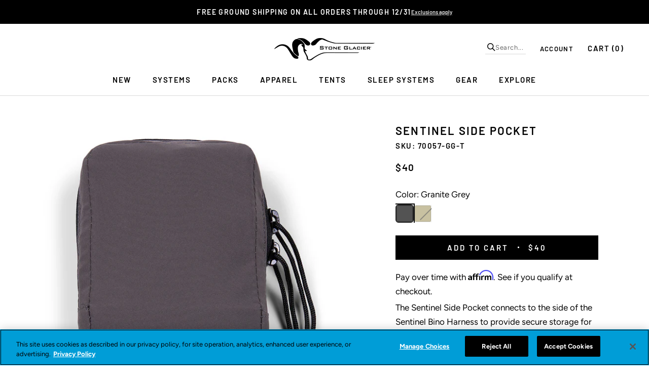

--- FILE ---
content_type: text/html; charset=utf-8
request_url: https://www.stoneglacier.com/products/sentinel-side-pocket
body_size: 86666
content:
<!doctype html>

<html class="no-js" lang="en">
  <head>
<link rel='preconnect dns-prefetch' href='https://api.config-security.com/' crossorigin />
<link rel='preconnect dns-prefetch' href='https://conf.config-security.com/' crossorigin />
<link rel='preconnect dns-prefetch' href='https://whale.camera/' crossorigin />

<script>
/* >> TriplePixel :: start*/
window.TriplePixelData={TripleName:"stone-glacier.myshopify.com",ver:"2.11",plat:"SHOPIFY",isHeadless:false},function(W,H,A,L,E,_,B,N){function O(U,T,P,H,R){void 0===R&&(R=!1),H=new XMLHttpRequest,P?(H.open("POST",U,!0),H.setRequestHeader("Content-Type","application/json")):H.open("GET",U,!0),H.send(JSON.stringify(P||{})),H.onreadystatechange=function(){4===H.readyState&&200===H.status?(R=H.responseText,U.includes(".txt")?eval(R):P||(N[B]=R)):(299<H.status||H.status<200)&&T&&!R&&(R=!0,O(U,T-1,P))}}if(N=window,!N[H+"sn"]){N[H+"sn"]=1,L=function(){return Date.now().toString(36)+"_"+Math.random().toString(36)};try{A.setItem(H,1+(0|A.getItem(H)||0)),(E=JSON.parse(A.getItem(H+"U")||"[]")).push({u:location.href,r:document.referrer,t:Date.now(),id:L()}),A.setItem(H+"U",JSON.stringify(E))}catch(e){}var i,m,p;A.getItem('"!nC`')||(_=A,A=N,A[H]||(E=A[H]=function(t,e,a){return void 0===a&&(a=[]),"State"==t?E.s:(W=L(),(E._q=E._q||[]).push([W,t,e].concat(a)),W)},E.s="Installed",E._q=[],E.ch=W,B="configSecurityConfModel",N[B]=1,O("https://conf.config-security.com/model",5),i=L(),m=A[atob("c2NyZWVu")],_.setItem("di_pmt_wt",i),p={id:i,action:"profile",avatar:_.getItem("auth-security_rand_salt_"),time:m[atob("d2lkdGg=")]+":"+m[atob("aGVpZ2h0")],host:A.TriplePixelData.TripleName,plat:A.TriplePixelData.plat,url:window.location.href,ref:document.referrer,ver:A.TriplePixelData.ver},O("https://api.config-security.com/event",5,p),O("https://whale.camera/live/dot.txt",5)))}}("","TriplePixel",localStorage);
/* << TriplePixel :: end*/
</script>
    <meta charset="utf-8">
    <meta http-equiv="X-UA-Compatible" content="IE=edge,chrome=1">
    <meta name="viewport" content="width=device-width, initial-scale=1.0, height=device-height, minimum-scale=1.0, maximum-scale=1.0">
    <meta name="referrer" content="strict-origin-when-cross-origin">
    <meta name="theme-color" content="">


    <!-- Back in Stock -->
<script src="https://a.klaviyo.com/media/js/onsite/onsite.js"></script>
<script>
    var klaviyo = klaviyo || [];
    klaviyo.init({
      account: "Hw7dcL",
      platform: "shopify"
    });
    klaviyo.enable("backinstock",{
    trigger: {
      product_page_text: "Notify Me When Available",
      product_page_class: "btn",
      product_page_text_align: "center",
      product_page_margin: "0px",
      replace_anchor: false
    },
    modal: {
     headline: "{product_name}",
     body_content: "Register to receive a notification when this item comes back in stock.",
     email_field_label: "Email",
     button_label: "Notify me when available",
     subscription_success_label: "You're in! We'll let you know when it's back.",
     footer_content: '',
     additional_styles: "@import url('https://fonts.googleapis.com/css?family=Helvetica+Neue');",
     drop_background_color: "#000",
     background_color: "#333",
     text_color: "#fff",
     button_text_color: "#fff",
     button_background_color: "#0081c3",
     close_button_color: "#ccc",
     error_background_color: "#fcd6d7",
     error_text_color: "#C72E2F",
     success_background_color: "#d3efcd",
     success_text_color: "#1B9500",
     
     custom_fields: [
      {
         type: "checkbox",
         label: "Subscribe to our newsletter",
         name: "marketing_opt_in"
      }
     ]
    }
  });
</script>

<!-- Hotjar Tracking Code for Stone Glacier -->
    <script> (function(h,o,t,j,a,r){ h.hj=h.hj||function(){(h.hj.q=h.hj.q||[]).push(arguments)}; h._hjSettings={hjid:6434516,hjsv:6}; a=o.getElementsByTagName('head')[0]; r=o.createElement('script');r.async=1; r.src=t+h._hjSettings.hjid+j+h._hjSettings.hjsv; a.appendChild(r); })(window,document,'https://static.hotjar.com/c/hotjar-','.js?sv='); </script>

<script type="text/javascript">

   
  
  window.dataLayer = window.dataLayer || [];

  window.appStart = function(){
     

    window.productPageHandle = function(){
      var productName = "Sentinel Side Pocket";
      var productId = "7156233502825";
      var productPrice = "40.00";
      var productBrand = "Stone Glacier";
      var productCollection = "All"
      var items = [];
      items.push({'item_id': productId}, {'item_name': productName});

      window.dataLayer.push({
        event: 'productDetail',
        productName: productName,
        productId: productId,
        productPrice: productPrice,
        productBrand: productBrand,
        productCategory: productCollection,
        productViewItems: items
      });
    };

    
    	productPageHandle()
    
  }

  appStart();
</script>

<!-- Google Tag Manager -->
<script>(function(w,d,s,l,i){w[l]=w[l]||[];w[l].push({'gtm.start':
new Date().getTime(),event:'gtm.js'});var f=d.getElementsByTagName(s)[0],
j=d.createElement(s),dl=l!='dataLayer'?'&l='+l:'';j.async=true;j.src=
'https://mtrcs.stoneglacier.com/gtm.js?id='+i+dl;f.parentNode.insertBefore(j,f);
})(window,document,'script','dataLayer','GTM-PVZMR3D');</script>
<!-- End Google Tag Manager -->


<!-- Global site tag (gtag.js) - Google Ads: 868687338 -->
<script async src="https://www.googletagmanager.com/gtag/js?id=AW-868687338"></script>
<script>
  window.dataLayer = window.dataLayer || [];
  function gtag(){dataLayer.push(arguments);}
  gtag('js', new Date());

  gtag('config', 'AW-868687338');
</script>


<!-- Event snippet for Purchase conversion page -->
<script>
  gtag('event', 'conversion', {
      'send_to': 'AW-868687338/rwFmCOTz-9QBEOq7nJ4D',
      'transaction_id': ''
  });
</script>


<!-- Facebook Verify -->
  <meta name="facebook-domain-verification" content="ztfnugxpg5qbtglttui2yyk4o99ypd" />
 <!-- / Facebook Verify -->

<!-- Affirm -->
<script>
_affirm_config = {
   public_api_key:  "7LJQZJJOUH2F0YGJ",
   script:          "https://cdn1.affirm.com/js/v2/affirm.js"
};
(function(l,g,m,e,a,f,b){var d,c=l[m]||{},h=document.createElement(f),n=document.getElementsByTagName(f)[0],k=function(a,b,c){return function(){a[b]._.push([c,arguments])}};c[e]=k(c,e,"set");d=c[e];c[a]={};c[a]._=[];d._=[];c[a][b]=k(c,a,b);a=0;for(b="set add save post open empty reset on off trigger ready setProduct".split(" ");a<b.length;a++)d[b[a]]=k(c,e,b[a]);a=0;for(b=["get","token","url","items"];a<b.length;a++)d[b[a]]=function(){};h.async=!0;h.src=g[f];n.parentNode.insertBefore(h,n);delete g[f];d(g);l[m]=c})(window,_affirm_config,"affirm","checkout","ui","script","ready");
// Use your live public API Key and https://cdn1.affirm.com/js/v2/affirm.js script to point to Affirm production environment.
</script>
<!-- End Affirm -->


<!-- Redirect Terms and Privacy To Revelyst Pages -->


    

<!-- End Redirect Terms and Privacy To Revelyst Pages -->



    <title>
      Sentinel Side Pocket &ndash; Stone Glacier
    </title><meta name="description" content="The Sentinel Side Pocket connects to the side of the Sentinel Bino Harness to provide secure storage for phones, GPS units, archery releases, sunglasses, lens cloths, ammo, snacks, etc. FEATURES &amp;amp; SPECS Integrates with the Sentinel Bino Harness 2 oz. Dimensions: 7.75&quot; x 4.25&quot; x 1.25&quot; (H x W x D) Constructed of 3-La"><link rel="canonical" href="https://www.stoneglacier.com/products/sentinel-side-pocket"><link rel="shortcut icon" href="//www.stoneglacier.com/cdn/shop/files/faviconpng_96x.png?v=1640963375" type="image/png"><meta property="og:type" content="product">
  <meta property="og:title" content="Sentinel Side Pocket"><meta property="og:image" content="http://www.stoneglacier.com/cdn/shop/files/Sentinel-Side-Pocket-Grey.jpg?v=1707938648">
    <meta property="og:image:secure_url" content="https://www.stoneglacier.com/cdn/shop/files/Sentinel-Side-Pocket-Grey.jpg?v=1707938648">
    <meta property="og:image:width" content="800">
    <meta property="og:image:height" content="800"><meta property="product:price:amount" content="40.00">
  <meta property="product:price:currency" content="USD"><meta property="og:description" content="The Sentinel Side Pocket connects to the side of the Sentinel Bino Harness to provide secure storage for phones, GPS units, archery releases, sunglasses, lens cloths, ammo, snacks, etc. FEATURES &amp;amp; SPECS Integrates with the Sentinel Bino Harness 2 oz. Dimensions: 7.75&quot; x 4.25&quot; x 1.25&quot; (H x W x D) Constructed of 3-La"><meta property="og:url" content="https://www.stoneglacier.com/products/sentinel-side-pocket">
<meta property="og:site_name" content="Stone Glacier"><meta name="twitter:card" content="summary"><meta name="twitter:title" content="Sentinel Side Pocket">
  <meta name="twitter:description" content="The Sentinel Side Pocket connects to the side of the Sentinel Bino Harness to provide secure storage for phones, GPS units, archery releases, sunglasses, lens cloths, ammo, snacks, etc. FEATURES &amp;amp; SPECS Integrates with the Sentinel Bino Harness 2 oz. Dimensions: 7.75&quot; x 4.25&quot; x 1.25&quot; (H x W x D) Constructed of 3-Layer HydraShield™ waterproof textiles Fits most smart phones, including plus sizes Foam protective phone divider pocket Elastic ammo holders fit 3 large caliber rounds or 6 small caliber rounds Dual zippers enable easy one-handed operation Made in the U.S.A. The Sentinel Ballistics Pocket is not compatible with the Skyline Bino Harness. Notice: This product contains PFAS chemicals and can not be shipped to California or New York. If you have any questions, please contact our customer service team at 406-404-0641 or info@stoneglacier.com. We apologize for the inconvenience.">
  <meta name="twitter:image" content="https://www.stoneglacier.com/cdn/shop/files/Sentinel-Side-Pocket-Grey_600x600_crop_center.jpg?v=1707938648">
    <style>
  @font-face {
  font-family: Barlow;
  font-weight: 600;
  font-style: normal;
  font-display: fallback;
  src: url("//www.stoneglacier.com/cdn/fonts/barlow/barlow_n6.329f582a81f63f125e63c20a5a80ae9477df68e1.woff2") format("woff2"),
       url("//www.stoneglacier.com/cdn/fonts/barlow/barlow_n6.0163402e36247bcb8b02716880d0b39568412e9e.woff") format("woff");
}

  @font-face {
  font-family: Figtree;
  font-weight: 400;
  font-style: normal;
  font-display: fallback;
  src: url("//www.stoneglacier.com/cdn/fonts/figtree/figtree_n4.3c0838aba1701047e60be6a99a1b0a40ce9b8419.woff2") format("woff2"),
       url("//www.stoneglacier.com/cdn/fonts/figtree/figtree_n4.c0575d1db21fc3821f17fd6617d3dee552312137.woff") format("woff");
}


  @font-face {
  font-family: Figtree;
  font-weight: 700;
  font-style: normal;
  font-display: fallback;
  src: url("//www.stoneglacier.com/cdn/fonts/figtree/figtree_n7.2fd9bfe01586148e644724096c9d75e8c7a90e55.woff2") format("woff2"),
       url("//www.stoneglacier.com/cdn/fonts/figtree/figtree_n7.ea05de92d862f9594794ab281c4c3a67501ef5fc.woff") format("woff");
}

  @font-face {
  font-family: Figtree;
  font-weight: 400;
  font-style: italic;
  font-display: fallback;
  src: url("//www.stoneglacier.com/cdn/fonts/figtree/figtree_i4.89f7a4275c064845c304a4cf8a4a586060656db2.woff2") format("woff2"),
       url("//www.stoneglacier.com/cdn/fonts/figtree/figtree_i4.6f955aaaafc55a22ffc1f32ecf3756859a5ad3e2.woff") format("woff");
}

  @font-face {
  font-family: Figtree;
  font-weight: 700;
  font-style: italic;
  font-display: fallback;
  src: url("//www.stoneglacier.com/cdn/fonts/figtree/figtree_i7.06add7096a6f2ab742e09ec7e498115904eda1fe.woff2") format("woff2"),
       url("//www.stoneglacier.com/cdn/fonts/figtree/figtree_i7.ee584b5fcaccdbb5518c0228158941f8df81b101.woff") format("woff");
}


  :root {
    --heading-font-family : Barlow, sans-serif;
    --heading-font-weight : 600;
    --heading-font-style  : normal;

    --text-font-family : Figtree, sans-serif;
    --text-font-weight : 400;
    --text-font-style  : normal;

    --base-text-font-size   : 17px;
    --default-text-font-size: 14px;--background          : #ffffff;
    --background-rgb      : 255, 255, 255;
    --light-background    : #ffffff;
    --light-background-rgb: 255, 255, 255;
    --heading-color       : #000000;
    --text-color          : #000000;
    --text-color-rgb      : 0, 0, 0;
    --text-color-light    : #000000;
    --text-color-light-rgb: 0, 0, 0;
    --link-color          : #000000;
    --link-color-rgb      : 0, 0, 0;
    --border-color        : #d9d9d9;
    --border-color-rgb    : 217, 217, 217;

    --button-background    : #000000;
    --button-background-rgb: 0, 0, 0;
    --button-text-color    : #ffffff;

    --header-background       : #ffffff;
    --header-heading-color    : #000000;
    --header-light-text-color : #000000;
    --header-border-color     : #d9d9d9;

    --footer-background    : #ffffff;
    --footer-text-color    : #000000;
    --footer-heading-color : #000000;
    --footer-border-color  : #d9d9d9;

    --navigation-background      : #000000;
    --navigation-background-rgb  : 0, 0, 0;
    --navigation-text-color      : #ffffff;
    --navigation-text-color-light: rgba(255, 255, 255, 0.5);
    --navigation-border-color    : rgba(255, 255, 255, 0.25);

    --newsletter-popup-background     : #000000;
    --newsletter-popup-text-color     : #ffffff;
    --newsletter-popup-text-color-rgb : 255, 255, 255;

    --secondary-elements-background       : #000000;
    --secondary-elements-background-rgb   : 0, 0, 0;
    --secondary-elements-text-color       : #ffffff;
    --secondary-elements-text-color-light : rgba(255, 255, 255, 0.5);
    --secondary-elements-border-color     : rgba(255, 255, 255, 0.25);

    --product-sale-price-color    : #000000;
    --product-sale-price-color-rgb: 0, 0, 0;

    /* Products */

    --horizontal-spacing-four-products-per-row: 80px;
        --horizontal-spacing-two-products-per-row : 80px;

    --vertical-spacing-four-products-per-row: 100px;
        --vertical-spacing-two-products-per-row : 125px;

    /* Animation */
    --drawer-transition-timing: cubic-bezier(0.645, 0.045, 0.355, 1);
    --header-base-height: 80px; /* We set a default for browsers that do not support CSS variables */

    /* Cursors */
    --cursor-zoom-in-svg    : url(//www.stoneglacier.com/cdn/shop/t/68/assets/cursor-zoom-in.svg?v=100326362725928540331764864715);
    --cursor-zoom-in-2x-svg : url(//www.stoneglacier.com/cdn/shop/t/68/assets/cursor-zoom-in-2x.svg?v=71919207650934979201764864715);
  }
</style>

<script>
  // IE11 does not have support for CSS variables, so we have to polyfill them
  if (!(((window || {}).CSS || {}).supports && window.CSS.supports('(--a: 0)'))) {
    const script = document.createElement('script');
    script.type = 'text/javascript';
    script.src = 'https://cdn.jsdelivr.net/npm/css-vars-ponyfill@2';
    script.onload = function() {
      cssVars({});
    };

    document.getElementsByTagName('head')[0].appendChild(script);
  }
</script>

    <script src="https://smarteucookiebanner.upsell-apps.com/gdpr_adapter.js?shop=stone-glacier.myshopify.com" type="application/javascript"></script>
  

  
  <script>window.performance && window.performance.mark && window.performance.mark('shopify.content_for_header.start');</script><meta name="google-site-verification" content="VXP0C3cefRal3bHN2pvF_x7CvAA0xBZNHQc4W-SwUok">
<meta name="facebook-domain-verification" content="8rm1pr8e4vglsz79b1nxcl3vtssphd">
<meta id="shopify-digital-wallet" name="shopify-digital-wallet" content="/20606639/digital_wallets/dialog">
<meta name="shopify-checkout-api-token" content="ae035339c76f6b354bebca3a04838887">
<meta id="in-context-paypal-metadata" data-shop-id="20606639" data-venmo-supported="false" data-environment="production" data-locale="en_US" data-paypal-v4="true" data-currency="USD">
<link rel="alternate" type="application/json+oembed" href="https://www.stoneglacier.com/products/sentinel-side-pocket.oembed">
<script async="async" src="/checkouts/internal/preloads.js?locale=en-US"></script>
<link rel="preconnect" href="https://shop.app" crossorigin="anonymous">
<script async="async" src="https://shop.app/checkouts/internal/preloads.js?locale=en-US&shop_id=20606639" crossorigin="anonymous"></script>
<script id="apple-pay-shop-capabilities" type="application/json">{"shopId":20606639,"countryCode":"US","currencyCode":"USD","merchantCapabilities":["supports3DS"],"merchantId":"gid:\/\/shopify\/Shop\/20606639","merchantName":"Stone Glacier","requiredBillingContactFields":["postalAddress","email","phone"],"requiredShippingContactFields":["postalAddress","email","phone"],"shippingType":"shipping","supportedNetworks":["visa","masterCard","amex","discover","elo","jcb"],"total":{"type":"pending","label":"Stone Glacier","amount":"1.00"},"shopifyPaymentsEnabled":true,"supportsSubscriptions":true}</script>
<script id="shopify-features" type="application/json">{"accessToken":"ae035339c76f6b354bebca3a04838887","betas":["rich-media-storefront-analytics"],"domain":"www.stoneglacier.com","predictiveSearch":true,"shopId":20606639,"locale":"en"}</script>
<script>var Shopify = Shopify || {};
Shopify.shop = "stone-glacier.myshopify.com";
Shopify.locale = "en";
Shopify.currency = {"active":"USD","rate":"1.0"};
Shopify.country = "US";
Shopify.theme = {"name":"stoneglacier-theme\/strikethrough-pricing","id":138734633065,"schema_name":"Prestige","schema_version":"4.12.4","theme_store_id":null,"role":"main"};
Shopify.theme.handle = "null";
Shopify.theme.style = {"id":null,"handle":null};
Shopify.cdnHost = "www.stoneglacier.com/cdn";
Shopify.routes = Shopify.routes || {};
Shopify.routes.root = "/";</script>
<script type="module">!function(o){(o.Shopify=o.Shopify||{}).modules=!0}(window);</script>
<script>!function(o){function n(){var o=[];function n(){o.push(Array.prototype.slice.apply(arguments))}return n.q=o,n}var t=o.Shopify=o.Shopify||{};t.loadFeatures=n(),t.autoloadFeatures=n()}(window);</script>
<script>
  window.ShopifyPay = window.ShopifyPay || {};
  window.ShopifyPay.apiHost = "shop.app\/pay";
  window.ShopifyPay.redirectState = null;
</script>
<script id="shop-js-analytics" type="application/json">{"pageType":"product"}</script>
<script defer="defer" async type="module" src="//www.stoneglacier.com/cdn/shopifycloud/shop-js/modules/v2/client.init-shop-cart-sync_DtuiiIyl.en.esm.js"></script>
<script defer="defer" async type="module" src="//www.stoneglacier.com/cdn/shopifycloud/shop-js/modules/v2/chunk.common_CUHEfi5Q.esm.js"></script>
<script type="module">
  await import("//www.stoneglacier.com/cdn/shopifycloud/shop-js/modules/v2/client.init-shop-cart-sync_DtuiiIyl.en.esm.js");
await import("//www.stoneglacier.com/cdn/shopifycloud/shop-js/modules/v2/chunk.common_CUHEfi5Q.esm.js");

  window.Shopify.SignInWithShop?.initShopCartSync?.({"fedCMEnabled":true,"windoidEnabled":true});

</script>
<script>
  window.Shopify = window.Shopify || {};
  if (!window.Shopify.featureAssets) window.Shopify.featureAssets = {};
  window.Shopify.featureAssets['shop-js'] = {"shop-cart-sync":["modules/v2/client.shop-cart-sync_DFoTY42P.en.esm.js","modules/v2/chunk.common_CUHEfi5Q.esm.js"],"init-fed-cm":["modules/v2/client.init-fed-cm_D2UNy1i2.en.esm.js","modules/v2/chunk.common_CUHEfi5Q.esm.js"],"init-shop-email-lookup-coordinator":["modules/v2/client.init-shop-email-lookup-coordinator_BQEe2rDt.en.esm.js","modules/v2/chunk.common_CUHEfi5Q.esm.js"],"shop-cash-offers":["modules/v2/client.shop-cash-offers_3CTtReFF.en.esm.js","modules/v2/chunk.common_CUHEfi5Q.esm.js","modules/v2/chunk.modal_BewljZkx.esm.js"],"shop-button":["modules/v2/client.shop-button_C6oxCjDL.en.esm.js","modules/v2/chunk.common_CUHEfi5Q.esm.js"],"init-windoid":["modules/v2/client.init-windoid_5pix8xhK.en.esm.js","modules/v2/chunk.common_CUHEfi5Q.esm.js"],"avatar":["modules/v2/client.avatar_BTnouDA3.en.esm.js"],"init-shop-cart-sync":["modules/v2/client.init-shop-cart-sync_DtuiiIyl.en.esm.js","modules/v2/chunk.common_CUHEfi5Q.esm.js"],"shop-toast-manager":["modules/v2/client.shop-toast-manager_BYv_8cH1.en.esm.js","modules/v2/chunk.common_CUHEfi5Q.esm.js"],"pay-button":["modules/v2/client.pay-button_FnF9EIkY.en.esm.js","modules/v2/chunk.common_CUHEfi5Q.esm.js"],"shop-login-button":["modules/v2/client.shop-login-button_CH1KUpOf.en.esm.js","modules/v2/chunk.common_CUHEfi5Q.esm.js","modules/v2/chunk.modal_BewljZkx.esm.js"],"init-customer-accounts-sign-up":["modules/v2/client.init-customer-accounts-sign-up_aj7QGgYS.en.esm.js","modules/v2/client.shop-login-button_CH1KUpOf.en.esm.js","modules/v2/chunk.common_CUHEfi5Q.esm.js","modules/v2/chunk.modal_BewljZkx.esm.js"],"init-shop-for-new-customer-accounts":["modules/v2/client.init-shop-for-new-customer-accounts_NbnYRf_7.en.esm.js","modules/v2/client.shop-login-button_CH1KUpOf.en.esm.js","modules/v2/chunk.common_CUHEfi5Q.esm.js","modules/v2/chunk.modal_BewljZkx.esm.js"],"init-customer-accounts":["modules/v2/client.init-customer-accounts_ppedhqCH.en.esm.js","modules/v2/client.shop-login-button_CH1KUpOf.en.esm.js","modules/v2/chunk.common_CUHEfi5Q.esm.js","modules/v2/chunk.modal_BewljZkx.esm.js"],"shop-follow-button":["modules/v2/client.shop-follow-button_CMIBBa6u.en.esm.js","modules/v2/chunk.common_CUHEfi5Q.esm.js","modules/v2/chunk.modal_BewljZkx.esm.js"],"lead-capture":["modules/v2/client.lead-capture_But0hIyf.en.esm.js","modules/v2/chunk.common_CUHEfi5Q.esm.js","modules/v2/chunk.modal_BewljZkx.esm.js"],"checkout-modal":["modules/v2/client.checkout-modal_BBxc70dQ.en.esm.js","modules/v2/chunk.common_CUHEfi5Q.esm.js","modules/v2/chunk.modal_BewljZkx.esm.js"],"shop-login":["modules/v2/client.shop-login_hM3Q17Kl.en.esm.js","modules/v2/chunk.common_CUHEfi5Q.esm.js","modules/v2/chunk.modal_BewljZkx.esm.js"],"payment-terms":["modules/v2/client.payment-terms_CAtGlQYS.en.esm.js","modules/v2/chunk.common_CUHEfi5Q.esm.js","modules/v2/chunk.modal_BewljZkx.esm.js"]};
</script>
<script>(function() {
  var isLoaded = false;
  function asyncLoad() {
    if (isLoaded) return;
    isLoaded = true;
    var urls = ["https:\/\/id-shop.govx.com\/app\/stone-glacier.myshopify.com\/govx.js?shop=stone-glacier.myshopify.com","https:\/\/assets.tapcart.com\/__tc-ck-loader\/index.js?appId=3aQK641RlD\u0026environment=production\u0026shop=stone-glacier.myshopify.com","https:\/\/cdn.shopify.com\/s\/files\/1\/2060\/6639\/t\/34\/assets\/affirmShopify.js?v=1738245389\u0026shop=stone-glacier.myshopify.com","https:\/\/cdn-widgetsrepository.yotpo.com\/v1\/loader\/aAqnFVLHbJRPzsqOKhkpZ5upW1QvS1CfJyzH6tEn?shop=stone-glacier.myshopify.com","https:\/\/cdn.tapcart.com\/webbridge-sdk\/webbridge.umd.js?shop=stone-glacier.myshopify.com"];
    for (var i = 0; i < urls.length; i++) {
      var s = document.createElement('script');
      s.type = 'text/javascript';
      s.async = true;
      s.src = urls[i];
      var x = document.getElementsByTagName('script')[0];
      x.parentNode.insertBefore(s, x);
    }
  };
  if(window.attachEvent) {
    window.attachEvent('onload', asyncLoad);
  } else {
    window.addEventListener('load', asyncLoad, false);
  }
})();</script>
<script id="__st">var __st={"a":20606639,"offset":-25200,"reqid":"a5623066-8337-45c4-acec-3b65353c24a6-1766707041","pageurl":"www.stoneglacier.com\/products\/sentinel-side-pocket","u":"0d67f63d3ed3","p":"product","rtyp":"product","rid":7156233502825};</script>
<script>window.ShopifyPaypalV4VisibilityTracking = true;</script>
<script id="captcha-bootstrap">!function(){'use strict';const t='contact',e='account',n='new_comment',o=[[t,t],['blogs',n],['comments',n],[t,'customer']],c=[[e,'customer_login'],[e,'guest_login'],[e,'recover_customer_password'],[e,'create_customer']],r=t=>t.map((([t,e])=>`form[action*='/${t}']:not([data-nocaptcha='true']) input[name='form_type'][value='${e}']`)).join(','),a=t=>()=>t?[...document.querySelectorAll(t)].map((t=>t.form)):[];function s(){const t=[...o],e=r(t);return a(e)}const i='password',u='form_key',d=['recaptcha-v3-token','g-recaptcha-response','h-captcha-response',i],f=()=>{try{return window.sessionStorage}catch{return}},m='__shopify_v',_=t=>t.elements[u];function p(t,e,n=!1){try{const o=window.sessionStorage,c=JSON.parse(o.getItem(e)),{data:r}=function(t){const{data:e,action:n}=t;return t[m]||n?{data:e,action:n}:{data:t,action:n}}(c);for(const[e,n]of Object.entries(r))t.elements[e]&&(t.elements[e].value=n);n&&o.removeItem(e)}catch(o){console.error('form repopulation failed',{error:o})}}const l='form_type',E='cptcha';function T(t){t.dataset[E]=!0}const w=window,h=w.document,L='Shopify',v='ce_forms',y='captcha';let A=!1;((t,e)=>{const n=(g='f06e6c50-85a8-45c8-87d0-21a2b65856fe',I='https://cdn.shopify.com/shopifycloud/storefront-forms-hcaptcha/ce_storefront_forms_captcha_hcaptcha.v1.5.2.iife.js',D={infoText:'Protected by hCaptcha',privacyText:'Privacy',termsText:'Terms'},(t,e,n)=>{const o=w[L][v],c=o.bindForm;if(c)return c(t,g,e,D).then(n);var r;o.q.push([[t,g,e,D],n]),r=I,A||(h.body.append(Object.assign(h.createElement('script'),{id:'captcha-provider',async:!0,src:r})),A=!0)});var g,I,D;w[L]=w[L]||{},w[L][v]=w[L][v]||{},w[L][v].q=[],w[L][y]=w[L][y]||{},w[L][y].protect=function(t,e){n(t,void 0,e),T(t)},Object.freeze(w[L][y]),function(t,e,n,w,h,L){const[v,y,A,g]=function(t,e,n){const i=e?o:[],u=t?c:[],d=[...i,...u],f=r(d),m=r(i),_=r(d.filter((([t,e])=>n.includes(e))));return[a(f),a(m),a(_),s()]}(w,h,L),I=t=>{const e=t.target;return e instanceof HTMLFormElement?e:e&&e.form},D=t=>v().includes(t);t.addEventListener('submit',(t=>{const e=I(t);if(!e)return;const n=D(e)&&!e.dataset.hcaptchaBound&&!e.dataset.recaptchaBound,o=_(e),c=g().includes(e)&&(!o||!o.value);(n||c)&&t.preventDefault(),c&&!n&&(function(t){try{if(!f())return;!function(t){const e=f();if(!e)return;const n=_(t);if(!n)return;const o=n.value;o&&e.removeItem(o)}(t);const e=Array.from(Array(32),(()=>Math.random().toString(36)[2])).join('');!function(t,e){_(t)||t.append(Object.assign(document.createElement('input'),{type:'hidden',name:u})),t.elements[u].value=e}(t,e),function(t,e){const n=f();if(!n)return;const o=[...t.querySelectorAll(`input[type='${i}']`)].map((({name:t})=>t)),c=[...d,...o],r={};for(const[a,s]of new FormData(t).entries())c.includes(a)||(r[a]=s);n.setItem(e,JSON.stringify({[m]:1,action:t.action,data:r}))}(t,e)}catch(e){console.error('failed to persist form',e)}}(e),e.submit())}));const S=(t,e)=>{t&&!t.dataset[E]&&(n(t,e.some((e=>e===t))),T(t))};for(const o of['focusin','change'])t.addEventListener(o,(t=>{const e=I(t);D(e)&&S(e,y())}));const B=e.get('form_key'),M=e.get(l),P=B&&M;t.addEventListener('DOMContentLoaded',(()=>{const t=y();if(P)for(const e of t)e.elements[l].value===M&&p(e,B);[...new Set([...A(),...v().filter((t=>'true'===t.dataset.shopifyCaptcha))])].forEach((e=>S(e,t)))}))}(h,new URLSearchParams(w.location.search),n,t,e,['guest_login'])})(!0,!0)}();</script>
<script integrity="sha256-4kQ18oKyAcykRKYeNunJcIwy7WH5gtpwJnB7kiuLZ1E=" data-source-attribution="shopify.loadfeatures" defer="defer" src="//www.stoneglacier.com/cdn/shopifycloud/storefront/assets/storefront/load_feature-a0a9edcb.js" crossorigin="anonymous"></script>
<script crossorigin="anonymous" defer="defer" src="//www.stoneglacier.com/cdn/shopifycloud/storefront/assets/shopify_pay/storefront-65b4c6d7.js?v=20250812"></script>
<script data-source-attribution="shopify.dynamic_checkout.dynamic.init">var Shopify=Shopify||{};Shopify.PaymentButton=Shopify.PaymentButton||{isStorefrontPortableWallets:!0,init:function(){window.Shopify.PaymentButton.init=function(){};var t=document.createElement("script");t.src="https://www.stoneglacier.com/cdn/shopifycloud/portable-wallets/latest/portable-wallets.en.js",t.type="module",document.head.appendChild(t)}};
</script>
<script data-source-attribution="shopify.dynamic_checkout.buyer_consent">
  function portableWalletsHideBuyerConsent(e){var t=document.getElementById("shopify-buyer-consent"),n=document.getElementById("shopify-subscription-policy-button");t&&n&&(t.classList.add("hidden"),t.setAttribute("aria-hidden","true"),n.removeEventListener("click",e))}function portableWalletsShowBuyerConsent(e){var t=document.getElementById("shopify-buyer-consent"),n=document.getElementById("shopify-subscription-policy-button");t&&n&&(t.classList.remove("hidden"),t.removeAttribute("aria-hidden"),n.addEventListener("click",e))}window.Shopify?.PaymentButton&&(window.Shopify.PaymentButton.hideBuyerConsent=portableWalletsHideBuyerConsent,window.Shopify.PaymentButton.showBuyerConsent=portableWalletsShowBuyerConsent);
</script>
<script data-source-attribution="shopify.dynamic_checkout.cart.bootstrap">document.addEventListener("DOMContentLoaded",(function(){function t(){return document.querySelector("shopify-accelerated-checkout-cart, shopify-accelerated-checkout")}if(t())Shopify.PaymentButton.init();else{new MutationObserver((function(e,n){t()&&(Shopify.PaymentButton.init(),n.disconnect())})).observe(document.body,{childList:!0,subtree:!0})}}));
</script>
<script id='scb4127' type='text/javascript' async='' src='https://www.stoneglacier.com/cdn/shopifycloud/privacy-banner/storefront-banner.js'></script><link id="shopify-accelerated-checkout-styles" rel="stylesheet" media="screen" href="https://www.stoneglacier.com/cdn/shopifycloud/portable-wallets/latest/accelerated-checkout-backwards-compat.css" crossorigin="anonymous">
<style id="shopify-accelerated-checkout-cart">
        #shopify-buyer-consent {
  margin-top: 1em;
  display: inline-block;
  width: 100%;
}

#shopify-buyer-consent.hidden {
  display: none;
}

#shopify-subscription-policy-button {
  background: none;
  border: none;
  padding: 0;
  text-decoration: underline;
  font-size: inherit;
  cursor: pointer;
}

#shopify-subscription-policy-button::before {
  box-shadow: none;
}

      </style>

<script>window.performance && window.performance.mark && window.performance.mark('shopify.content_for_header.end');</script>




    <link rel="stylesheet" href="//www.stoneglacier.com/cdn/shop/t/68/assets/theme.css?v=87647490886223777971765314108">

    <script>// This allows to expose several variables to the global scope, to be used in scripts
      window.theme = {
        pageType: "product",
        moneyFormat: "${{amount}}",
        moneyWithCurrencyFormat: "${{amount}} USD",
        productImageSize: "natural",
        searchMode: "product,article,page",
        showPageTransition: false,
        showElementStaggering: true,
        showImageZooming: true
      };

      window.routes = {
        rootUrl: "\/",
        rootUrlWithoutSlash: '',
        cartUrl: "\/cart",
        cartAddUrl: "\/cart\/add",
        cartChangeUrl: "\/cart\/change",
        searchUrl: "\/search",
        productRecommendationsUrl: "\/recommendations\/products"
      };

      window.languages = {
        cartAddNote: "Add Order Note",
        cartEditNote: "Edit Order Note",
        productImageLoadingError: "This image could not be loaded. Please try to reload the page.",
        productFormAddToCart: "Add to cart",
        productFormUnavailable: "Unavailable",
        productFormSoldOut: "Sold Out",
        shippingEstimatorOneResult: "1 option available:",
        shippingEstimatorMoreResults: "{{count}} options available:",
        shippingEstimatorNoResults: "No shipping could be found"
      };

      window.lazySizesConfig = {
        loadHidden: false,
        hFac: 0.5,
        expFactor: 2,
        ricTimeout: 150,
        lazyClass: 'Image--lazyLoad',
        loadingClass: 'Image--lazyLoading',
        loadedClass: 'Image--lazyLoaded'
      };

      document.documentElement.className = document.documentElement.className.replace('no-js', 'js');
      document.documentElement.style.setProperty('--window-height', window.innerHeight + 'px');

      // We do a quick detection of some features (we could use Modernizr but for so little...)
      (function() {
        document.documentElement.className += ((window.CSS && window.CSS.supports('(position: sticky) or (position: -webkit-sticky)')) ? ' supports-sticky' : ' no-supports-sticky');
        document.documentElement.className += (window.matchMedia('(-moz-touch-enabled: 1), (hover: none)')).matches ? ' no-supports-hover' : ' supports-hover';
      }());
    </script>

    <script src="//www.stoneglacier.com/cdn/shop/t/68/assets/lazysizes.min.js?v=174358363404432586981764864715" async></script><script src="https://polyfill-fastly.net/v3/polyfill.min.js?unknown=polyfill&features=fetch,Element.prototype.closest,Element.prototype.remove,Element.prototype.classList,Array.prototype.includes,Array.prototype.fill,Object.assign,CustomEvent,IntersectionObserver,IntersectionObserverEntry,URL" defer></script>
    <script src="//www.stoneglacier.com/cdn/shop/t/68/assets/libs.min.js?v=26178543184394469741764864715" defer></script>
    <script src="//www.stoneglacier.com/cdn/shop/t/68/assets/theme.min.js?v=169180595589791431941764864715" defer></script>
    <script src="//www.stoneglacier.com/cdn/shop/t/68/assets/custom.js?v=183944157590872491501764864715" defer></script>

    <script>
      (function () {
        window.onpageshow = function() {
          if (window.theme.showPageTransition) {
            var pageTransition = document.querySelector('.PageTransition');

            if (pageTransition) {
              pageTransition.style.visibility = 'visible';
              pageTransition.style.opacity = '0';
            }
          }

          // When the page is loaded from the cache, we have to reload the cart content
          document.documentElement.dispatchEvent(new CustomEvent('cart:refresh', {
            bubbles: true
          }));
        };
      })();
    </script>

<!-- Twitter conversion tracking base code -->
<script>
!function(e,t,n,s,u,a){e.twq||(s=e.twq=function(){s.exe?s.exe.apply(s,arguments):s.queue.push(arguments);
},s.version='1.1',s.queue=[],u=t.createElement(n),u.async=!0,u.src='https://static.ads-twitter.com/uwt.js',
a=t.getElementsByTagName(n)[0],a.parentNode.insertBefore(u,a))}(window,document,'script');
twq('config','obn08');
</script>
<!-- End Twitter conversion tracking base code -->





 <!-- Reddit Pixel -->
<script>
!function(w,d){if(!w.rdt){var p=w.rdt=function(){p.sendEvent?p.sendEvent.apply(p,arguments):p.callQueue.push(arguments)};p.callQueue=[];var t=d.createElement("script");t.src="https://www.redditstatic.com/ads/pixel.js",t.async=!0;var s=d.getElementsByTagName("script")[0];s.parentNode.insertBefore(t,s)}}(window,document);rdt('init','a2_ez1kvhqgn7r5');rdt('track', 'PageVisit');
</script>
<!-- DO NOT MODIFY UNLESS TO REPLACE A USER IDENTIFIER -->
<!-- End Reddit Pixel -->

<!-- Roku Pixel Code -->
<script>
!function(e,r){if(!e.rkp){var t=e.rkp=function(){
var e=Array.prototype.slice.call(arguments)
;e.push(Date.now()),t.eventProcessor?t.eventProcessor.apply(t,e):t.queue.push(e)
};t.initiatorVersion="1.0",t.queue=[],t.load=function(e){
var t=r.createElement("script");t.async=!0,t.src=e
;var n=r.getElementsByTagName("script")[0]
;(n?n.parentNode:r.body).insertBefore(t,n)},rkp.load("https://cdn.ravm.tv/ust/dist/rkp.loader.js")}
}(window,document);
rkp("init","Pacck80XBpz8"),rkp('event', 'PAGE_VIEW');;
</script>
<!-- End Roku Pixel Code -->



  <!-- BEGIN app block: shopify://apps/klaviyo-email-marketing-sms/blocks/klaviyo-onsite-embed/2632fe16-c075-4321-a88b-50b567f42507 -->












  <script async src="https://static.klaviyo.com/onsite/js/Hw7dcL/klaviyo.js?company_id=Hw7dcL"></script>
  <script>!function(){if(!window.klaviyo){window._klOnsite=window._klOnsite||[];try{window.klaviyo=new Proxy({},{get:function(n,i){return"push"===i?function(){var n;(n=window._klOnsite).push.apply(n,arguments)}:function(){for(var n=arguments.length,o=new Array(n),w=0;w<n;w++)o[w]=arguments[w];var t="function"==typeof o[o.length-1]?o.pop():void 0,e=new Promise((function(n){window._klOnsite.push([i].concat(o,[function(i){t&&t(i),n(i)}]))}));return e}}})}catch(n){window.klaviyo=window.klaviyo||[],window.klaviyo.push=function(){var n;(n=window._klOnsite).push.apply(n,arguments)}}}}();</script>

  
    <script id="viewed_product">
      if (item == null) {
        var _learnq = _learnq || [];

        var MetafieldReviews = null
        var MetafieldYotpoRating = null
        var MetafieldYotpoCount = null
        var MetafieldLooxRating = null
        var MetafieldLooxCount = null
        var okendoProduct = null
        var okendoProductReviewCount = null
        var okendoProductReviewAverageValue = null
        try {
          // The following fields are used for Customer Hub recently viewed in order to add reviews.
          // This information is not part of __kla_viewed. Instead, it is part of __kla_viewed_reviewed_items
          MetafieldReviews = {"rating":{"scale_min":"1.0","scale_max":"5.0","value":"5.0"},"rating_count":4};
          MetafieldYotpoRating = "5"
          MetafieldYotpoCount = "4"
          MetafieldLooxRating = null
          MetafieldLooxCount = null

          okendoProduct = null
          // If the okendo metafield is not legacy, it will error, which then requires the new json formatted data
          if (okendoProduct && 'error' in okendoProduct) {
            okendoProduct = null
          }
          okendoProductReviewCount = okendoProduct ? okendoProduct.reviewCount : null
          okendoProductReviewAverageValue = okendoProduct ? okendoProduct.reviewAverageValue : null
        } catch (error) {
          console.error('Error in Klaviyo onsite reviews tracking:', error);
        }

        var item = {
          Name: "Sentinel Side Pocket",
          ProductID: 7156233502825,
          Categories: ["All","American-Made Hunting Gear","Archery System","Employee Deals","Father's Day Gift Guide","Gear Up","Holiday Sale","Hunting Gear","Hunting Optics Gear","Late-Season System","Mid-Season System","PFSA","Sentinel Bino System","SG Products","Shed Hunting System","Sheep System","Spring Bear Hunting","Stone Glacier All"],
          ImageURL: "https://www.stoneglacier.com/cdn/shop/files/Sentinel-Side-Pocket-Grey_grande.jpg?v=1707938648",
          URL: "https://www.stoneglacier.com/products/sentinel-side-pocket",
          Brand: "Stone Glacier",
          Price: "$40.00",
          Value: "40.00",
          CompareAtPrice: "$0.00"
        };
        _learnq.push(['track', 'Viewed Product', item]);
        _learnq.push(['trackViewedItem', {
          Title: item.Name,
          ItemId: item.ProductID,
          Categories: item.Categories,
          ImageUrl: item.ImageURL,
          Url: item.URL,
          Metadata: {
            Brand: item.Brand,
            Price: item.Price,
            Value: item.Value,
            CompareAtPrice: item.CompareAtPrice
          },
          metafields:{
            reviews: MetafieldReviews,
            yotpo:{
              rating: MetafieldYotpoRating,
              count: MetafieldYotpoCount,
            },
            loox:{
              rating: MetafieldLooxRating,
              count: MetafieldLooxCount,
            },
            okendo: {
              rating: okendoProductReviewAverageValue,
              count: okendoProductReviewCount,
            }
          }
        }]);
      }
    </script>
  




  <script>
    window.klaviyoReviewsProductDesignMode = false
  </script>







<!-- END app block --><!-- BEGIN app block: shopify://apps/regios-discounts/blocks/regios_discounts_embed/dc1514bb-4830-4102-bffa-e8b300bac5bd -->
<script id="regios-dopp-config" type="application/json">
{
  "discountConfigs": {"1378192949353":"{\"config\":{\"message\":\"Pro Tier: Revelyst Discount - 50% Off\",\"isEnabled\":true,\"customLogic\":{\"id\":\"converted-legacy-root\",\"type\":\"ROOT\",\"entryPoint\":{\"id\":\"converted-legacy-criteria\",\"type\":\"CHECK_IF\",\"matchType\":\"AND\",\"conditions\":[{\"type\":\"CUSTOMER_ELIGIBILITY\",\"includeOrExclude\":\"INCLUDE\",\"eligibility\":{\"type\":\"SPECIFIC_CUSTOMER_TAGS\",\"tagsToCheck\":[\"Vista Approved\",\"vista approved\"]}},{\"type\":\"PRODUCT_ELIGIBILITY\",\"includeOrExclude\":\"INCLUDE\",\"eligibility\":{\"type\":\"SPECIFIC_COLLECTIONS\",\"selectedCollections\":[],\"asListOfIds\":\"273407213673,270930313321\"}},{\"type\":\"PURCHASE_REQUIREMENTS\",\"minOrMax\":\"MIN\",\"requirements\":{\"requirementType\":\"NONE\",\"quantity\":\"0\",\"subtotal\":\"0\",\"appliesTo\":\"ELIGIBLE_LINE_ITEMS\"}},{\"type\":\"PURCHASE_REQUIREMENTS\",\"minOrMax\":\"MAX\",\"requirements\":{\"requirementType\":\"NONE\",\"quantity\":\"0\",\"subtotal\":\"0\",\"appliesTo\":\"ELIGIBLE_LINE_ITEMS\"}},{\"type\":\"SELLING_PLAN\",\"includeOrExclude\":\"INCLUDE\",\"appliesTo\":\"ALL_SELLING_PLANS\"}],\"then\":{\"id\":\"converted-legacy-discount\",\"type\":\"APPLY_DISCOUNT\",\"title\":\"Revelyst Discount - 50% Off\",\"value\":{\"type\":\"PERCENTAGE\",\"percentage\":\"50\",\"quantity\":null},\"dimensions\":{\"width\":332,\"height\":336},\"position\":{\"x\":642,\"y\":0}},\"otherwise\":null,\"dimensions\":{\"width\":292,\"height\":432},\"position\":{\"x\":246,\"y\":0},\"tooltips\":{}},\"dimensions\":{\"width\":150,\"height\":0},\"position\":{\"x\":0,\"y\":0}},\"customerEligibility\":{\"type\":\"ALL_CUSTOMERS\"},\"productEligibility\":{\"type\":\"ALL_PRODUCTS\"},\"developerOptions\":{\"alwaysThrow\":false},\"minimumPurchaseRequirements\":{\"requirementType\":\"NONE\",\"quantity\":\"0\",\"subtotal\":\"0\",\"appliesTo\":\"ELIGIBLE_LINE_ITEMS\"},\"maximumPurchaseRequirements\":{\"requirementType\":\"NONE\",\"quantity\":\"0\",\"subtotal\":\"0\",\"appliesTo\":\"ELIGIBLE_LINE_ITEMS\"},\"value\":{\"type\":\"PERCENTAGE\",\"percentage\":\"0\"},\"appliesToSellingPlans\":\"ALL_SELLING_PLANS\",\"salePriceHandlingStrategy\":\"SKIP\",\"cartLineSortOrder\":\"HIGHEST_PRICED_PRODUCTS\"},\"startDate\":\"2023-11-07T16:38:03Z\",\"endDate\":null,\"discountClass\":\"PRODUCT\",\"discountClasses\":[\"PRODUCT\",\"SHIPPING\"]}","1378227093609":"{\"config\":{\"message\":\"Pro Tier: Guide \u0026 Outfitter Discount - 35%\",\"isEnabled\":true,\"customLogic\":{\"id\":\"converted-legacy-root\",\"type\":\"ROOT\",\"entryPoint\":{\"id\":\"converted-legacy-criteria\",\"type\":\"CHECK_IF\",\"matchType\":\"AND\",\"conditions\":[{\"type\":\"CUSTOMER_ELIGIBILITY\",\"includeOrExclude\":\"INCLUDE\",\"eligibility\":{\"type\":\"SPECIFIC_CUSTOMER_TAGS\",\"tagsToCheck\":[\"Guide \u0026 Outfitter Approved\",\"guide \u0026 outfitter approved\"]}},{\"type\":\"PRODUCT_ELIGIBILITY\",\"includeOrExclude\":\"INCLUDE\",\"eligibility\":{\"type\":\"SPECIFIC_COLLECTIONS\",\"selectedCollections\":[],\"asListOfIds\":\"441214279,269315440745,33502691433,270930313321\"}},{\"type\":\"PURCHASE_REQUIREMENTS\",\"minOrMax\":\"MIN\",\"requirements\":{\"requirementType\":\"NONE\",\"quantity\":\"0\",\"subtotal\":\"0\",\"appliesTo\":\"ELIGIBLE_LINE_ITEMS\"}},{\"type\":\"PURCHASE_REQUIREMENTS\",\"minOrMax\":\"MAX\",\"requirements\":{\"requirementType\":\"NONE\",\"quantity\":\"0\",\"subtotal\":\"0\",\"appliesTo\":\"ELIGIBLE_LINE_ITEMS\"}},{\"type\":\"SELLING_PLAN\",\"includeOrExclude\":\"INCLUDE\",\"appliesTo\":\"ALL_SELLING_PLANS\"}],\"then\":{\"id\":\"converted-legacy-discount\",\"type\":\"APPLY_DISCOUNT\",\"title\":\"Guide \u0026 Outfitter - 35% Off\",\"value\":{\"type\":\"PERCENTAGE\",\"percentage\":\"35\",\"quantity\":null},\"dimensions\":{\"width\":332,\"height\":308},\"position\":{\"x\":580.7336547733847,\"y\":-2.666666666666657}},\"otherwise\":null,\"dimensions\":{\"width\":292,\"height\":472},\"position\":{\"x\":246,\"y\":0},\"tooltips\":{}},\"dimensions\":{\"width\":150,\"height\":0},\"position\":{\"x\":0,\"y\":0}},\"customerEligibility\":{\"type\":\"ALL_CUSTOMERS\"},\"productEligibility\":{\"type\":\"ALL_PRODUCTS\"},\"developerOptions\":{\"alwaysThrow\":false},\"minimumPurchaseRequirements\":{\"requirementType\":\"NONE\",\"quantity\":\"0\",\"subtotal\":\"0\",\"appliesTo\":\"ELIGIBLE_LINE_ITEMS\"},\"maximumPurchaseRequirements\":{\"requirementType\":\"NONE\",\"quantity\":\"0\",\"subtotal\":\"0\",\"appliesTo\":\"ENTIRE_ORDER\"},\"value\":{\"type\":\"PERCENTAGE\",\"percentage\":\"0\"},\"appliesToSellingPlans\":\"ALL_SELLING_PLANS\",\"salePriceHandlingStrategy\":\"APPLY_TO_COMPARE_AT_PRICE\",\"cartLineSortOrder\":\"NONE\"},\"startDate\":\"2023-11-07T17:45:12Z\",\"endDate\":null,\"discountClass\":\"PRODUCT\",\"discountClasses\":[\"PRODUCT\",\"SHIPPING\"]}","1378227847273":"{\"config\":{\"message\":\"Pro Tier: Military\/LEO\/Industry - 25% Off\",\"isEnabled\":true,\"customLogic\":{\"id\":\"converted-legacy-root\",\"type\":\"ROOT\",\"entryPoint\":{\"id\":\"converted-legacy-criteria\",\"type\":\"CHECK_IF\",\"matchType\":\"AND\",\"conditions\":[{\"type\":\"CUSTOMER_ELIGIBILITY\",\"includeOrExclude\":\"INCLUDE\",\"eligibility\":{\"type\":\"SPECIFIC_CUSTOMER_TAGS\",\"tagsToCheck\":[\"LEO or Military Approved\",\"leo or military approved\",\"Industry Approved\",\"industry approved\"]}},{\"type\":\"PRODUCT_ELIGIBILITY\",\"includeOrExclude\":\"INCLUDE\",\"eligibility\":{\"type\":\"SPECIFIC_COLLECTIONS\",\"selectedCollections\":[],\"asListOfIds\":\"441214279,33502691433,270930313321\"}},{\"type\":\"PURCHASE_REQUIREMENTS\",\"minOrMax\":\"MIN\",\"requirements\":{\"requirementType\":\"NONE\",\"quantity\":\"0\",\"subtotal\":\"0\",\"appliesTo\":\"ELIGIBLE_LINE_ITEMS\"}},{\"type\":\"PURCHASE_REQUIREMENTS\",\"minOrMax\":\"MAX\",\"requirements\":{\"requirementType\":\"NONE\",\"quantity\":\"0\",\"subtotal\":\"0\",\"appliesTo\":\"ELIGIBLE_LINE_ITEMS\"}},{\"type\":\"SELLING_PLAN\",\"includeOrExclude\":\"INCLUDE\",\"appliesTo\":\"ALL_SELLING_PLANS\"}],\"then\":{\"id\":\"converted-legacy-discount\",\"type\":\"APPLY_DISCOUNT\",\"title\":\"Pro Discount - 25% Off\",\"value\":{\"type\":\"PERCENTAGE\",\"percentage\":\"25\",\"quantity\":null},\"dimensions\":{\"width\":332,\"height\":308},\"position\":{\"x\":630.712246230161,\"y\":24.285609450117704}},\"otherwise\":null,\"dimensions\":{\"width\":292,\"height\":492},\"position\":{\"x\":246,\"y\":0},\"tooltips\":{}},\"dimensions\":{\"width\":150,\"height\":0},\"position\":{\"x\":0,\"y\":0}},\"customerEligibility\":{\"type\":\"ALL_CUSTOMERS\"},\"productEligibility\":{\"type\":\"ALL_PRODUCTS\"},\"developerOptions\":{\"alwaysThrow\":false},\"minimumPurchaseRequirements\":{\"requirementType\":\"NONE\",\"quantity\":\"0\",\"subtotal\":\"0\",\"appliesTo\":\"ELIGIBLE_LINE_ITEMS\"},\"maximumPurchaseRequirements\":{\"requirementType\":\"NONE\",\"quantity\":\"0\",\"subtotal\":\"0\",\"appliesTo\":\"ELIGIBLE_LINE_ITEMS\"},\"value\":{\"type\":\"PERCENTAGE\",\"percentage\":\"0\"},\"appliesToSellingPlans\":\"ALL_SELLING_PLANS\",\"salePriceHandlingStrategy\":\"APPLY_TO_COMPARE_AT_PRICE\",\"cartLineSortOrder\":\"NONE\"},\"startDate\":\"2023-11-07T17:47:06Z\",\"endDate\":null,\"discountClass\":\"PRODUCT\",\"discountClasses\":[\"PRODUCT\",\"SHIPPING\"]}","1413383716969":"{\"config\":{\"message\":\"Pro Tier: Key Employee - 45% Off\",\"isEnabled\":true,\"customLogic\":{\"id\":\"converted-legacy-root\",\"type\":\"ROOT\",\"entryPoint\":{\"id\":\"converted-legacy-criteria\",\"type\":\"CHECK_IF\",\"matchType\":\"AND\",\"conditions\":[{\"type\":\"CUSTOMER_ELIGIBILITY\",\"includeOrExclude\":\"INCLUDE\",\"eligibility\":{\"type\":\"SPECIFIC_CUSTOMER_TAGS\",\"tagsToCheck\":[\"Key Employee Approved\"]}},{\"type\":\"PRODUCT_ELIGIBILITY\",\"includeOrExclude\":\"INCLUDE\",\"eligibility\":{\"type\":\"SPECIFIC_COLLECTIONS\",\"selectedCollections\":[],\"asListOfIds\":\"441214279,33502691433,270930313321\"}},{\"type\":\"PURCHASE_REQUIREMENTS\",\"minOrMax\":\"MIN\",\"requirements\":{\"requirementType\":\"NONE\",\"quantity\":\"0\",\"subtotal\":\"0\",\"appliesTo\":\"ELIGIBLE_LINE_ITEMS\"}},{\"type\":\"PURCHASE_REQUIREMENTS\",\"minOrMax\":\"MAX\",\"requirements\":{\"requirementType\":\"NONE\",\"quantity\":\"0\",\"subtotal\":\"0\",\"appliesTo\":\"ELIGIBLE_LINE_ITEMS\"}},{\"type\":\"SELLING_PLAN\",\"includeOrExclude\":\"INCLUDE\",\"appliesTo\":\"ALL_SELLING_PLANS\"}],\"then\":{\"id\":\"converted-legacy-discount\",\"type\":\"APPLY_DISCOUNT\",\"title\":\"Key Employee Discount - 45% Off\",\"value\":{\"type\":\"PERCENTAGE\",\"percentage\":\"45\",\"quantity\":null},\"dimensions\":{\"width\":332,\"height\":336},\"position\":{\"x\":642,\"y\":0}},\"otherwise\":null,\"dimensions\":{\"width\":292,\"height\":452},\"position\":{\"x\":246,\"y\":0}},\"dimensions\":{\"width\":150,\"height\":0},\"position\":{\"x\":0,\"y\":0}},\"customerEligibility\":{\"type\":\"ALL_CUSTOMERS\"},\"productEligibility\":{\"type\":\"ALL_PRODUCTS\"},\"developerOptions\":{\"alwaysThrow\":false},\"minimumPurchaseRequirements\":{\"requirementType\":\"NONE\",\"quantity\":\"0\",\"subtotal\":\"0\",\"appliesTo\":\"ELIGIBLE_LINE_ITEMS\"},\"maximumPurchaseRequirements\":{\"requirementType\":\"NONE\",\"quantity\":\"0\",\"subtotal\":\"0\",\"appliesTo\":\"ELIGIBLE_LINE_ITEMS\"},\"value\":{\"type\":\"PERCENTAGE\",\"percentage\":\"0\"},\"appliesToSellingPlans\":\"ALL_SELLING_PLANS\",\"salePriceHandlingStrategy\":\"SKIP\",\"cartLineSortOrder\":\"NONE\"},\"startDate\":\"2024-01-09T17:04:47Z\",\"endDate\":null,\"discountClass\":\"PRODUCT\",\"discountClasses\":[\"PRODUCT\",\"SHIPPING\"]}","1413483823209":"{\"config\":{\"message\":\"Floating Discount\",\"isEnabled\":true,\"customLogic\":{\"id\":\"converted-legacy-root\",\"type\":\"ROOT\",\"entryPoint\":{\"id\":\"converted-legacy-criteria\",\"type\":\"CHECK_IF\",\"matchType\":\"AND\",\"conditions\":[{\"type\":\"CUSTOMER_ELIGIBILITY\",\"includeOrExclude\":\"INCLUDE\",\"eligibility\":{\"type\":\"SPECIFIC_CUSTOMER_TAGS\",\"tagsToCheck\":[\"Industry Approved\",\"industry approved\"]}},{\"type\":\"PRODUCT_ELIGIBILITY\",\"includeOrExclude\":\"INCLUDE\",\"eligibility\":{\"type\":\"SPECIFIC_COLLECTIONS\",\"selectedCollections\":[],\"asListOfIds\":\"441214279,269315440745,33502691433,270930313321\",\"selectedProducts\":[]}},{\"type\":\"PURCHASE_REQUIREMENTS\",\"minOrMax\":\"MIN\",\"requirements\":{\"requirementType\":\"NONE\",\"quantity\":\"0\",\"subtotal\":\"0\",\"appliesTo\":\"INDIVIDUAL_LINE_ITEMS\"}},{\"type\":\"PURCHASE_REQUIREMENTS\",\"minOrMax\":\"MAX\",\"requirements\":{\"requirementType\":\"NONE\",\"quantity\":\"0\",\"subtotal\":\"0\",\"appliesTo\":\"ELIGIBLE_LINE_ITEMS\"}},{\"type\":\"SELLING_PLAN\",\"includeOrExclude\":\"INCLUDE\",\"appliesTo\":\"ALL_SELLING_PLANS\"}],\"then\":{\"id\":\"converted-legacy-discount\",\"type\":\"APPLY_DISCOUNT\",\"title\":\"Industry Pro Discount\",\"value\":{\"type\":\"PERCENTAGE\",\"percentage\":\"20\",\"quantity\":null},\"dimensions\":{\"width\":332,\"height\":336},\"position\":{\"x\":642,\"y\":0}},\"otherwise\":null,\"dimensions\":{\"width\":292,\"height\":452},\"position\":{\"x\":246,\"y\":0},\"tooltips\":{}},\"dimensions\":{\"width\":150,\"height\":0},\"position\":{\"x\":0,\"y\":0}},\"customerEligibility\":{\"type\":\"ALL_CUSTOMERS\"},\"productEligibility\":{\"type\":\"ALL_PRODUCTS\"},\"developerOptions\":{\"alwaysThrow\":false},\"minimumPurchaseRequirements\":{\"requirementType\":\"NONE\",\"quantity\":\"0\",\"subtotal\":\"0\",\"appliesTo\":\"ELIGIBLE_LINE_ITEMS\"},\"maximumPurchaseRequirements\":{\"requirementType\":\"NONE\",\"quantity\":\"0\",\"subtotal\":\"0\",\"appliesTo\":\"ELIGIBLE_LINE_ITEMS\"},\"value\":{\"type\":\"PERCENTAGE\",\"percentage\":\"0\"},\"appliesToSellingPlans\":\"ALL_SELLING_PLANS\",\"salePriceHandlingStrategy\":\"SKIP\"},\"startDate\":\"2024-10-15T16:12:26Z\",\"endDate\":\"2024-11-09T13:13:56Z\",\"discountClass\":\"PRODUCT\",\"discountClasses\":[\"PRODUCT\"]}","1475665625193":"null","1598736007273":"{\"config\":{\"message\":\"Pro Promo: Revelyst Discount tent - 40% Off\",\"isEnabled\":true,\"customLogic\":{\"id\":\"converted-legacy-root\",\"type\":\"ROOT\",\"entryPoint\":{\"id\":\"converted-legacy-criteria\",\"type\":\"CHECK_IF\",\"matchType\":\"AND\",\"conditions\":[{\"type\":\"CUSTOMER_ELIGIBILITY\",\"includeOrExclude\":\"INCLUDE\",\"eligibility\":{\"type\":\"SPECIFIC_CUSTOMER_TAGS\",\"tagsToCheck\":[\"Vista Approved\",\"vista approved\"]}},{\"type\":\"PRODUCT_ELIGIBILITY\",\"includeOrExclude\":\"INCLUDE\",\"eligibility\":{\"type\":\"SPECIFIC_COLLECTIONS\",\"selectedCollections\":[],\"asListOfIds\":\"441214279\"}},{\"type\":\"PURCHASE_REQUIREMENTS\",\"minOrMax\":\"MIN\",\"requirements\":{\"requirementType\":\"NONE\",\"quantity\":\"0\",\"subtotal\":\"0\",\"appliesTo\":\"ELIGIBLE_LINE_ITEMS\"}},{\"type\":\"PURCHASE_REQUIREMENTS\",\"minOrMax\":\"MAX\",\"requirements\":{\"requirementType\":\"NONE\",\"quantity\":\"0\",\"subtotal\":\"0\",\"appliesTo\":\"ELIGIBLE_LINE_ITEMS\"}},{\"type\":\"SELLING_PLAN\",\"includeOrExclude\":\"INCLUDE\",\"appliesTo\":\"ALL_SELLING_PLANS\"}],\"then\":{\"id\":\"converted-legacy-discount\",\"type\":\"APPLY_DISCOUNT\",\"title\":\"Revelyst Discount - 40% Off\",\"value\":{\"type\":\"PERCENTAGE\",\"percentage\":\"40\",\"quantity\":null},\"dimensions\":{\"width\":332,\"height\":308},\"position\":{\"x\":642,\"y\":0}},\"otherwise\":null,\"dimensions\":{\"width\":292,\"height\":432},\"position\":{\"x\":246,\"y\":0},\"tooltips\":{}},\"dimensions\":{\"width\":150,\"height\":0},\"position\":{\"x\":0,\"y\":0}},\"customerEligibility\":{\"type\":\"ALL_CUSTOMERS\"},\"productEligibility\":{\"type\":\"ALL_PRODUCTS\"},\"developerOptions\":{\"alwaysThrow\":false},\"minimumPurchaseRequirements\":{\"requirementType\":\"NONE\",\"quantity\":\"0\",\"subtotal\":\"0\",\"appliesTo\":\"ELIGIBLE_LINE_ITEMS\"},\"maximumPurchaseRequirements\":{\"requirementType\":\"NONE\",\"quantity\":\"0\",\"subtotal\":\"0\",\"appliesTo\":\"ELIGIBLE_LINE_ITEMS\"},\"value\":{\"type\":\"PERCENTAGE\",\"percentage\":\"0\"},\"appliesToSellingPlans\":\"ALL_SELLING_PLANS\",\"salePriceHandlingStrategy\":\"SKIP\",\"cartLineSortOrder\":\"NONE\"},\"startDate\":\"2023-11-07T16:38:03Z\",\"endDate\":null,\"discountClass\":\"PRODUCT\",\"discountClasses\":[\"PRODUCT\"]}","1702812450921":"{\"config\":{\"message\":\"10% Off Apparel \",\"isEnabled\":true,\"customLogic\":{\"id\":\"converted-legacy-root\",\"type\":\"ROOT\",\"entryPoint\":{\"id\":\"converted-legacy-criteria\",\"type\":\"CHECK_IF\",\"matchType\":\"AND\",\"conditions\":[{\"type\":\"CUSTOMER_ELIGIBILITY\",\"includeOrExclude\":\"INCLUDE\",\"eligibility\":{\"type\":\"ALL_CUSTOMERS\"}},{\"type\":\"PURCHASE_REQUIREMENTS\",\"minOrMax\":\"MIN\",\"requirements\":{\"requirementType\":\"SUBTOTAL\",\"quantity\":\"0\",\"subtotal\":\"300.00\",\"appliesTo\":\"ENTIRE_ORDER\"}},{\"type\":\"PRODUCT_ELIGIBILITY\",\"includeOrExclude\":\"INCLUDE\",\"eligibility\":{\"type\":\"SPECIFIC_COLLECTIONS\",\"selectedCollections\":[],\"asListOfIds\":\"285939466345\"}},{\"type\":\"PURCHASE_REQUIREMENTS\",\"minOrMax\":\"MAX\",\"requirements\":{\"requirementType\":\"NONE\",\"quantity\":\"0\",\"subtotal\":\"0\",\"appliesTo\":\"ELIGIBLE_LINE_ITEMS\"}},{\"type\":\"SELLING_PLAN\",\"includeOrExclude\":\"INCLUDE\",\"appliesTo\":\"ALL_SELLING_PLANS\"},{\"type\":\"PRODUCT_ELIGIBILITY\",\"includeOrExclude\":\"EXCLUDE\",\"eligibility\":{\"type\":\"SPECIFIC_PRODUCTS\",\"selectedProducts\":[],\"asListOfIds\":\"10790223367\"}}],\"then\":{\"id\":\"converted-legacy-discount\",\"type\":\"APPLY_DISCOUNT\",\"title\":\"10% Off Apparel \",\"value\":{\"type\":\"PERCENTAGE\",\"percentage\":\"10\",\"quantity\":null},\"dimensions\":{\"width\":332,\"height\":308},\"position\":{\"x\":642,\"y\":0}},\"otherwise\":null,\"dimensions\":{\"width\":292,\"height\":445},\"position\":{\"x\":246,\"y\":0},\"tooltips\":{}},\"dimensions\":{\"width\":150,\"height\":0},\"position\":{\"x\":0,\"y\":0}},\"customerEligibility\":{\"type\":\"ALL_CUSTOMERS\"},\"productEligibility\":{\"type\":\"ALL_PRODUCTS\"},\"developerOptions\":{\"alwaysThrow\":false},\"minimumPurchaseRequirements\":{\"requirementType\":\"SUBTOTAL\",\"quantity\":\"0\",\"subtotal\":\"300.00\",\"appliesTo\":\"ENTIRE_ORDER\"},\"maximumPurchaseRequirements\":{\"requirementType\":\"NONE\",\"quantity\":\"0\",\"subtotal\":\"0\",\"appliesTo\":\"ELIGIBLE_LINE_ITEMS\"},\"value\":{\"type\":\"PERCENTAGE\",\"percentage\":\"0\"},\"appliesToSellingPlans\":\"ALL_SELLING_PLANS\",\"salePriceHandlingStrategy\":\"SKIP\",\"cartLineSortOrder\":\"HIGHEST_PRICED_PRODUCTS\"},\"startDate\":\"2025-03-11T16:41:53Z\",\"endDate\":\"2025-03-19T05:59:59Z\",\"discountClass\":\"PRODUCT\",\"discountClasses\":[\"PRODUCT\"]}","1705173909609":"null","1706277372009":"null","1724544745577":"{\"config\":{\"message\":\"Memorial Day Sale\",\"isEnabled\":true,\"customLogic\":{\"id\":\"converted-legacy-root\",\"type\":\"ROOT\",\"entryPoint\":{\"id\":\"converted-legacy-criteria\",\"type\":\"CHECK_IF\",\"matchType\":\"AND\",\"conditions\":[{\"type\":\"CUSTOMER_ELIGIBILITY\",\"includeOrExclude\":\"INCLUDE\",\"eligibility\":{\"type\":\"SPECIFIC_CUSTOMER_TAGS\",\"tagsToCheck\":[\"leo or military approved\"]}},{\"type\":\"PRODUCT_ELIGIBILITY\",\"includeOrExclude\":\"INCLUDE\",\"eligibility\":{\"type\":\"SPECIFIC_PRODUCTS\",\"selectedProducts\":[],\"asListOfIds\":\"7362153971817,7496894578793\"}},{\"type\":\"PURCHASE_REQUIREMENTS\",\"minOrMax\":\"MIN\",\"requirements\":{\"requirementType\":\"NONE\",\"quantity\":\"0\",\"subtotal\":\"0\",\"appliesTo\":\"ELIGIBLE_LINE_ITEMS\"}},{\"type\":\"PURCHASE_REQUIREMENTS\",\"minOrMax\":\"MAX\",\"requirements\":{\"requirementType\":\"NONE\",\"quantity\":\"0\",\"subtotal\":\"0\",\"appliesTo\":\"ELIGIBLE_LINE_ITEMS\"}},{\"type\":\"SELLING_PLAN\",\"includeOrExclude\":\"INCLUDE\",\"appliesTo\":\"ALL_SELLING_PLANS\"}],\"then\":{\"id\":\"converted-legacy-discount\",\"type\":\"APPLY_DISCOUNT\",\"title\":\"Memorial Day Sale\",\"value\":{\"type\":\"PERCENTAGE\",\"percentage\":\"25\",\"quantity\":null},\"dimensions\":{\"width\":332,\"height\":308},\"position\":{\"x\":642,\"y\":0}},\"otherwise\":null,\"dimensions\":{\"width\":292,\"height\":432},\"position\":{\"x\":246,\"y\":0},\"tooltips\":{}},\"dimensions\":{\"width\":150,\"height\":0},\"position\":{\"x\":0,\"y\":0}},\"customerEligibility\":{\"type\":\"ALL_CUSTOMERS\"},\"productEligibility\":{\"type\":\"ALL_PRODUCTS\"},\"developerOptions\":{\"alwaysThrow\":false},\"minimumPurchaseRequirements\":{\"requirementType\":\"NONE\",\"quantity\":\"0\",\"subtotal\":\"0\",\"appliesTo\":\"ELIGIBLE_LINE_ITEMS\"},\"maximumPurchaseRequirements\":{\"requirementType\":\"NONE\",\"quantity\":\"0\",\"subtotal\":\"0\",\"appliesTo\":\"ELIGIBLE_LINE_ITEMS\"},\"value\":{\"type\":\"PERCENTAGE\",\"percentage\":\"0\"},\"appliesToSellingPlans\":\"ALL_SELLING_PLANS\",\"salePriceHandlingStrategy\":\"APPLY_TO_COMPARE_AT_PRICE\",\"cartLineSortOrder\":\"HIGHEST_PRICED_PRODUCTS\"},\"startDate\":\"2025-05-16T06:00:00Z\",\"endDate\":\"2025-05-28T05:59:59Z\",\"discountClass\":\"PRODUCT\",\"discountClasses\":[\"PRODUCT\"]}","1738801610857":"{\"config\":{\"message\":\"Pro Promo: Revelyst Discount Employee sales and Sleeping Bags- 60% Off\",\"isEnabled\":true,\"customLogic\":{\"id\":\"converted-legacy-root\",\"type\":\"ROOT\",\"entryPoint\":{\"id\":\"converted-legacy-criteria\",\"type\":\"CHECK_IF\",\"matchType\":\"AND\",\"conditions\":[{\"type\":\"CUSTOMER_ELIGIBILITY\",\"includeOrExclude\":\"INCLUDE\",\"eligibility\":{\"type\":\"SPECIFIC_CUSTOMER_TAGS\",\"tagsToCheck\":[\"Vista Approved\",\"vista approved\"]}},{\"type\":\"PRODUCT_ELIGIBILITY\",\"includeOrExclude\":\"INCLUDE\",\"eligibility\":{\"type\":\"SPECIFIC_COLLECTIONS\",\"selectedCollections\":[],\"asListOfIds\":\"288561496169\",\"selectedProducts\":[]}},{\"type\":\"PURCHASE_REQUIREMENTS\",\"minOrMax\":\"MIN\",\"requirements\":{\"requirementType\":\"NONE\",\"quantity\":\"0\",\"subtotal\":\"0\",\"appliesTo\":\"ELIGIBLE_LINE_ITEMS\"}},{\"type\":\"PURCHASE_REQUIREMENTS\",\"minOrMax\":\"MAX\",\"requirements\":{\"requirementType\":\"NONE\",\"quantity\":\"0\",\"subtotal\":\"0\",\"appliesTo\":\"ELIGIBLE_LINE_ITEMS\"}},{\"type\":\"SELLING_PLAN\",\"includeOrExclude\":\"INCLUDE\",\"appliesTo\":\"ALL_SELLING_PLANS\"}],\"then\":{\"id\":\"converted-legacy-discount\",\"type\":\"APPLY_DISCOUNT\",\"title\":\"Revelyst Discount - 60% Off\",\"value\":{\"type\":\"PERCENTAGE\",\"percentage\":\"60\",\"quantity\":null},\"dimensions\":{\"width\":332,\"height\":308},\"position\":{\"x\":645.5,\"y\":27}},\"otherwise\":null,\"dimensions\":{\"width\":292,\"height\":412},\"position\":{\"x\":246,\"y\":0},\"tooltips\":{}},\"dimensions\":{\"width\":150,\"height\":0},\"position\":{\"x\":0,\"y\":0}},\"customerEligibility\":{\"type\":\"ALL_CUSTOMERS\"},\"productEligibility\":{\"type\":\"ALL_PRODUCTS\"},\"developerOptions\":{\"alwaysThrow\":false},\"minimumPurchaseRequirements\":{\"requirementType\":\"NONE\",\"quantity\":\"0\",\"subtotal\":\"0\",\"appliesTo\":\"ELIGIBLE_LINE_ITEMS\"},\"maximumPurchaseRequirements\":{\"requirementType\":\"NONE\",\"quantity\":\"0\",\"subtotal\":\"0\",\"appliesTo\":\"ELIGIBLE_LINE_ITEMS\"},\"value\":{\"type\":\"PERCENTAGE\",\"percentage\":\"0\"},\"appliesToSellingPlans\":\"ALL_SELLING_PLANS\",\"salePriceHandlingStrategy\":\"SKIP\",\"cartLineSortOrder\":\"NONE\"},\"startDate\":\"2023-11-07T16:38:03Z\",\"endDate\":null,\"discountClass\":\"PRODUCT\",\"discountClasses\":[\"PRODUCT\"]}","1738805477481":"null","1744811786345":"null","1744815259753":"null","1744862249065":"null","1744863821929":"{\"config\":{\"message\":\"Pro Promo: Pro Deal of the Month - 45% Off (2)\",\"isEnabled\":true,\"customLogic\":{\"id\":\"\u003croot\u003e\",\"type\":\"ROOT\",\"entryPoint\":{\"id\":\"check-if336\",\"type\":\"CHECK_IF\",\"matchType\":\"AND\",\"then\":{\"id\":\"apply-discount535\",\"type\":\"APPLY_DISCOUNT\",\"value\":{\"type\":\"PERCENTAGE\",\"percentage\":\"45\"},\"dimensions\":{\"width\":332,\"height\":308},\"position\":{\"x\":618.7172201555555,\"y\":-2.6578747555555537},\"title\":\"Pro Deal of the Month - 45% Off\"},\"otherwise\":null,\"conditions\":[{\"type\":\"CUSTOMER_ELIGIBILITY\",\"includeOrExclude\":\"INCLUDE\",\"eligibility\":{\"type\":\"SPECIFIC_CUSTOMER_TAGS\",\"tagsToCheck\":[\"Guide \u0026 Outfitter Approved\",\"guide \u0026 outfitter approved\"]}},{\"type\":\"PRODUCT_ELIGIBILITY\",\"includeOrExclude\":\"INCLUDE\",\"eligibility\":{\"type\":\"SPECIFIC_COLLECTIONS\",\"selectedCollections\":[],\"asListOfIds\":\"288701775977\"}},{\"type\":\"PURCHASE_REQUIREMENTS\",\"minOrMax\":\"MIN\",\"requirements\":{\"requirementType\":\"QUANTITY\",\"quantity\":\"0\",\"subtotal\":\"0\",\"appliesTo\":\"ELIGIBLE_LINE_ITEMS\"}},{\"type\":\"PURCHASE_REQUIREMENTS\",\"minOrMax\":\"MIN\",\"requirements\":{\"requirementType\":\"QUANTITY\",\"quantity\":\"0\",\"subtotal\":\"0\",\"appliesTo\":\"ELIGIBLE_LINE_ITEMS\"}},{\"type\":\"SELLING_PLAN\",\"includeOrExclude\":\"INCLUDE\",\"appliesTo\":\"ALL_SELLING_PLANS\"}],\"dimensions\":{\"width\":292,\"height\":452},\"position\":{\"x\":244.95316666666662,\"y\":1.046833333333332},\"tooltips\":{}},\"dimensions\":{\"width\":145,\"height\":104},\"position\":{\"x\":0,\"y\":0}},\"customerEligibility\":{\"type\":\"ALL_CUSTOMERS\"},\"productEligibility\":{\"type\":\"ALL_PRODUCTS\"},\"developerOptions\":{\"alwaysThrow\":false},\"minimumPurchaseRequirements\":{\"requirementType\":\"NONE\",\"quantity\":\"0\",\"subtotal\":\"0\",\"appliesTo\":\"ELIGIBLE_LINE_ITEMS\"},\"maximumPurchaseRequirements\":{\"requirementType\":\"NONE\",\"quantity\":\"0\",\"subtotal\":\"0\",\"appliesTo\":\"ELIGIBLE_LINE_ITEMS\"},\"value\":{\"type\":\"PERCENTAGE\",\"percentage\":\"0\"},\"appliesToSellingPlans\":\"ALL_SELLING_PLANS\",\"salePriceHandlingStrategy\":\"SKIP\",\"cartLineSortOrder\":\"HIGHEST_PRICED_PRODUCTS\"},\"startDate\":\"2025-10-18T03:30:00Z\",\"endDate\":\"2025-10-22T05:59:59Z\",\"discountClass\":\"PRODUCT\",\"discountClasses\":[\"PRODUCT\"]}","1744864411753":"{\"config\":{\"message\":\"Pro Promo: Pro Deal of the Month - 35% Off\",\"isEnabled\":true,\"customLogic\":{\"id\":\"\u003croot\u003e\",\"type\":\"ROOT\",\"entryPoint\":{\"id\":\"check-if432\",\"type\":\"CHECK_IF\",\"matchType\":\"AND\",\"then\":{\"id\":\"apply-discount568\",\"type\":\"APPLY_DISCOUNT\",\"value\":{\"type\":\"PERCENTAGE\",\"percentage\":\"35\"},\"dimensions\":{\"width\":332,\"height\":308},\"position\":{\"x\":614.1101666666667,\"y\":-1.0468333333333533},\"title\":\"Pro Deal of the Month - 35% Off\"},\"otherwise\":null,\"conditions\":[{\"type\":\"CUSTOMER_ELIGIBILITY\",\"includeOrExclude\":\"INCLUDE\",\"eligibility\":{\"type\":\"SPECIFIC_CUSTOMER_TAGS\",\"tagsToCheck\":[\"LEO or Military Approved\",\"leo or military approved\",\"Industry Approved\",\"industry approved\"]}},{\"type\":\"PRODUCT_ELIGIBILITY\",\"includeOrExclude\":\"INCLUDE\",\"eligibility\":{\"type\":\"SPECIFIC_COLLECTIONS\",\"selectedCollections\":[],\"asListOfIds\":\"288701775977\"}},{\"type\":\"PURCHASE_REQUIREMENTS\",\"minOrMax\":\"MIN\",\"requirements\":{\"requirementType\":\"SUBTOTAL\",\"quantity\":\"0\",\"subtotal\":\"0\",\"appliesTo\":\"ELIGIBLE_LINE_ITEMS\"}},{\"type\":\"PURCHASE_REQUIREMENTS\",\"minOrMax\":\"MAX\",\"requirements\":{\"requirementType\":\"SUBTOTAL\",\"quantity\":\"0\",\"subtotal\":\"9999.00\",\"appliesTo\":\"ELIGIBLE_LINE_ITEMS\"}},{\"type\":\"SELLING_PLAN\",\"includeOrExclude\":\"INCLUDE\",\"appliesTo\":\"ALL_SELLING_PLANS\"}],\"dimensions\":{\"width\":292,\"height\":512},\"position\":{\"x\":242.01525000000004,\"y\":1.0299666666666667},\"tooltips\":{}},\"dimensions\":{\"width\":150,\"height\":0},\"position\":{\"x\":0,\"y\":0}},\"customerEligibility\":{\"type\":\"ALL_CUSTOMERS\"},\"productEligibility\":{\"type\":\"ALL_PRODUCTS\"},\"developerOptions\":{\"alwaysThrow\":false},\"minimumPurchaseRequirements\":{\"requirementType\":\"NONE\",\"quantity\":\"0\",\"subtotal\":\"0\",\"appliesTo\":\"ELIGIBLE_LINE_ITEMS\"},\"maximumPurchaseRequirements\":{\"requirementType\":\"NONE\",\"quantity\":\"0\",\"subtotal\":\"0\",\"appliesTo\":\"ELIGIBLE_LINE_ITEMS\"},\"value\":{\"type\":\"PERCENTAGE\",\"percentage\":\"0\"},\"appliesToSellingPlans\":\"ALL_SELLING_PLANS\",\"salePriceHandlingStrategy\":\"SKIP\",\"cartLineSortOrder\":\"HIGHEST_PRICED_PRODUCTS\"},\"startDate\":\"2025-10-17T06:00:00Z\",\"endDate\":\"2025-10-22T05:59:59Z\",\"discountClass\":\"PRODUCT\",\"discountClasses\":[\"PRODUCT\"]}","1746332975209":"{\"config\":{\"message\":\"Pro Promo: Extra 10 - 35% Off - LEO\/Military\/Industry (2)\",\"isEnabled\":true,\"customerEligibility\":{\"type\":\"SPECIFIC_CUSTOMER_TAGS\",\"tagsToCheck\":[\"leo or military approved\"]},\"productEligibility\":{\"type\":\"SPECIFIC_COLLECTIONS\",\"selectedCollections\":[{\"id\":\"gid:\/\/shopify\/Collection\/270930313321\",\"title\":\"SG Products\"}]},\"developerOptions\":{\"alwaysThrow\":false},\"minimumPurchaseRequirements\":{\"requirementType\":\"NONE\",\"quantity\":\"0\",\"subtotal\":\"0\",\"appliesTo\":\"ELIGIBLE_LINE_ITEMS\"},\"maximumPurchaseRequirements\":{\"requirementType\":\"NONE\",\"quantity\":\"0\",\"subtotal\":\"0\",\"appliesTo\":\"ELIGIBLE_LINE_ITEMS\"},\"value\":{\"type\":\"PERCENTAGE\",\"percentage\":\"35\",\"quantity\":null},\"appliesToSellingPlans\":\"ALL_SELLING_PLANS\",\"salePriceHandlingStrategy\":\"SKIP\",\"cartLineSortOrder\":\"HIGHEST_PRICED_PRODUCTS\"},\"startDate\":\"2025-06-23T14:00:56Z\",\"endDate\":\"2025-07-01T05:59:59Z\",\"discountClass\":\"PRODUCT\",\"discountClasses\":[\"PRODUCT\"]}","1747878379625":"{\"config\":{\"message\":\"LEO\/Military - 10% BL\",\"isEnabled\":true,\"customerEligibility\":{\"type\":\"SPECIFIC_CUSTOMER_TAGS\",\"tagsToCheck\":[\"leo or military approved\"]},\"productEligibility\":{\"type\":\"SPECIFIC_COLLECTIONS\",\"selectedCollections\":[],\"asListOfIds\":\"262424068201\"},\"developerOptions\":{\"alwaysThrow\":false},\"minimumPurchaseRequirements\":{\"requirementType\":\"NONE\",\"quantity\":\"0\",\"subtotal\":\"0\",\"appliesTo\":\"ELIGIBLE_LINE_ITEMS\"},\"maximumPurchaseRequirements\":{\"requirementType\":\"NONE\",\"quantity\":\"0\",\"subtotal\":\"0\",\"appliesTo\":\"ELIGIBLE_LINE_ITEMS\"},\"value\":{\"type\":\"PERCENTAGE\",\"percentage\":\"10\",\"quantity\":null},\"appliesToSellingPlans\":\"ALL_SELLING_PLANS\",\"salePriceHandlingStrategy\":\"SKIP\",\"cartLineSortOrder\":\"HIGHEST_PRICED_PRODUCTS\"},\"startDate\":\"2025-06-23T14:00:56Z\",\"endDate\":\"2025-07-01T05:59:59Z\",\"discountClass\":\"PRODUCT\",\"discountClasses\":[\"PRODUCT\"]}","1748517257321":"null","1752948801641":"null","1752949489769":"null","1753020268649":"null","1753742704745":"null","1753743229033":"null","1753743589481":"null","1753753813097":"null","1753755582569":"null","1762875310185":"null","1768501608553":"{\"config\":{\"message\":\"Pro Promo: Extra 10 - 45% Off - Guide\/Outfitter\",\"isEnabled\":true,\"customLogic\":{\"id\":\"\u003croot\u003e\",\"type\":\"ROOT\",\"entryPoint\":{\"id\":\"check-if336\",\"type\":\"CHECK_IF\",\"matchType\":\"AND\",\"then\":{\"id\":\"apply-discount535\",\"type\":\"APPLY_DISCOUNT\",\"value\":{\"type\":\"PERCENTAGE\",\"percentage\":\"45\"},\"dimensions\":{\"width\":332,\"height\":308},\"position\":{\"x\":594.5498286347944,\"y\":7.228785412028472},\"title\":\"Pro Discount Extra 10% off - 45%\"},\"otherwise\":null,\"conditions\":[{\"type\":\"CUSTOMER_ELIGIBILITY\",\"includeOrExclude\":\"INCLUDE\",\"eligibility\":{\"type\":\"SPECIFIC_CUSTOMER_TAGS\",\"tagsToCheck\":[\"Guide \u0026 Outfitter Approved\",\"guide \u0026 outfitter approved\"]}},{\"type\":\"PRODUCT_ELIGIBILITY\",\"includeOrExclude\":\"INCLUDE\",\"eligibility\":{\"type\":\"SPECIFIC_COLLECTIONS\",\"selectedCollections\":[],\"asListOfIds\":\"294000001129\"}},{\"type\":\"PURCHASE_REQUIREMENTS\",\"minOrMax\":\"MIN\",\"requirements\":{\"requirementType\":\"QUANTITY\",\"quantity\":\"0\",\"subtotal\":\"0\",\"appliesTo\":\"ELIGIBLE_LINE_ITEMS\"}},{\"type\":\"PURCHASE_REQUIREMENTS\",\"minOrMax\":\"MIN\",\"requirements\":{\"requirementType\":\"QUANTITY\",\"quantity\":\"0\",\"subtotal\":\"0\",\"appliesTo\":\"ELIGIBLE_LINE_ITEMS\"}},{\"type\":\"SELLING_PLAN\",\"includeOrExclude\":\"INCLUDE\",\"appliesTo\":\"ALL_SELLING_PLANS\"}],\"dimensions\":{\"width\":292,\"height\":432},\"position\":{\"x\":244.95316666666662,\"y\":1.046833333333332},\"tooltips\":{}},\"dimensions\":{\"width\":145,\"height\":104},\"position\":{\"x\":0,\"y\":0}},\"customerEligibility\":{\"type\":\"ALL_CUSTOMERS\"},\"productEligibility\":{\"type\":\"ALL_PRODUCTS\"},\"developerOptions\":{\"alwaysThrow\":false},\"minimumPurchaseRequirements\":{\"requirementType\":\"NONE\",\"quantity\":\"0\",\"subtotal\":\"0\",\"appliesTo\":\"ELIGIBLE_LINE_ITEMS\"},\"maximumPurchaseRequirements\":{\"requirementType\":\"NONE\",\"quantity\":\"0\",\"subtotal\":\"0\",\"appliesTo\":\"ELIGIBLE_LINE_ITEMS\"},\"value\":{\"type\":\"PERCENTAGE\",\"percentage\":\"0\"},\"appliesToSellingPlans\":\"ALL_SELLING_PLANS\",\"salePriceHandlingStrategy\":\"SKIP\",\"cartLineSortOrder\":\"HIGHEST_PRICED_PRODUCTS\"},\"startDate\":\"2025-11-24T04:02:00Z\",\"endDate\":\"2025-12-02T06:59:59Z\",\"discountClass\":\"PRODUCT\",\"discountClasses\":[\"PRODUCT\",\"SHIPPING\"]}","1768502493289":"{\"config\":{\"message\":\"Pro Promo: Extra 20% off - 45% Off - LEO\/Military\/Industry\",\"isEnabled\":true,\"customLogic\":{\"id\":\"\u003croot\u003e\",\"type\":\"ROOT\",\"entryPoint\":{\"id\":\"check-if432\",\"type\":\"CHECK_IF\",\"matchType\":\"AND\",\"then\":{\"id\":\"apply-discount568\",\"type\":\"APPLY_DISCOUNT\",\"value\":{\"type\":\"PERCENTAGE\",\"percentage\":\"45\"},\"dimensions\":{\"width\":331,\"height\":308},\"position\":{\"x\":717.4610233333333,\"y\":25.192503333333292},\"title\":\"Extra 20% off - 45% Off\"},\"otherwise\":null,\"conditions\":[{\"type\":\"CUSTOMER_ELIGIBILITY\",\"includeOrExclude\":\"INCLUDE\",\"eligibility\":{\"type\":\"SPECIFIC_CUSTOMER_TAGS\",\"tagsToCheck\":[\"LEO or Military Approved\",\"leo or military approved\",\"Industry Approved\",\"industry approved\"]}},{\"type\":\"PRODUCT_ELIGIBILITY\",\"includeOrExclude\":\"INCLUDE\",\"eligibility\":{\"type\":\"SPECIFIC_COLLECTIONS\",\"selectedCollections\":[],\"asListOfIds\":\"294000001129,271608807529,269315440745,441207303\"}},{\"type\":\"PURCHASE_REQUIREMENTS\",\"minOrMax\":\"MIN\",\"requirements\":{\"requirementType\":\"SUBTOTAL\",\"quantity\":\"0\",\"subtotal\":\"0\",\"appliesTo\":\"ELIGIBLE_LINE_ITEMS\"}},{\"type\":\"PURCHASE_REQUIREMENTS\",\"minOrMax\":\"MAX\",\"requirements\":{\"requirementType\":\"SUBTOTAL\",\"quantity\":\"0\",\"subtotal\":\"9999.00\",\"appliesTo\":\"ELIGIBLE_LINE_ITEMS\"}},{\"type\":\"SELLING_PLAN\",\"includeOrExclude\":\"INCLUDE\",\"appliesTo\":\"ALL_SELLING_PLANS\"}],\"dimensions\":{\"width\":292,\"height\":532},\"position\":{\"x\":242.01525000000004,\"y\":1.0299666666666667},\"tooltips\":{}},\"dimensions\":{\"width\":150,\"height\":0},\"position\":{\"x\":0,\"y\":0}},\"customerEligibility\":{\"type\":\"ALL_CUSTOMERS\"},\"productEligibility\":{\"type\":\"ALL_PRODUCTS\"},\"developerOptions\":{\"alwaysThrow\":false},\"minimumPurchaseRequirements\":{\"requirementType\":\"NONE\",\"quantity\":\"0\",\"subtotal\":\"0\",\"appliesTo\":\"ELIGIBLE_LINE_ITEMS\"},\"maximumPurchaseRequirements\":{\"requirementType\":\"NONE\",\"quantity\":\"0\",\"subtotal\":\"0\",\"appliesTo\":\"ELIGIBLE_LINE_ITEMS\"},\"value\":{\"type\":\"PERCENTAGE\",\"percentage\":\"0\"},\"appliesToSellingPlans\":\"ALL_SELLING_PLANS\",\"salePriceHandlingStrategy\":\"SKIP\",\"cartLineSortOrder\":\"HIGHEST_PRICED_PRODUCTS\"},\"startDate\":\"2025-11-06T18:29:00Z\",\"endDate\":\"2025-11-13T06:59:00Z\",\"discountClass\":\"PRODUCT\",\"discountClasses\":[\"PRODUCT\"]}","1774572994665":"null","1785833455721":"{\"config\":{\"message\":\"Revelyst Discount - 60% Off\",\"isEnabled\":true,\"customLogic\":{\"id\":\"converted-legacy-root\",\"type\":\"ROOT\",\"entryPoint\":{\"id\":\"converted-legacy-criteria\",\"type\":\"CHECK_IF\",\"matchType\":\"AND\",\"conditions\":[{\"type\":\"CUSTOMER_ELIGIBILITY\",\"includeOrExclude\":\"INCLUDE\",\"eligibility\":{\"type\":\"SPECIFIC_CUSTOMER_TAGS\",\"tagsToCheck\":[\"Vista Approved\",\"vista approved\"]}},{\"type\":\"PRODUCT_ELIGIBILITY\",\"includeOrExclude\":\"INCLUDE\",\"eligibility\":{\"type\":\"SPECIFIC_COLLECTIONS\",\"selectedCollections\":[],\"asListOfIds\":\"273407213673,270930313321\"}},{\"type\":\"PURCHASE_REQUIREMENTS\",\"minOrMax\":\"MIN\",\"requirements\":{\"requirementType\":\"NONE\",\"quantity\":\"0\",\"subtotal\":\"0\",\"appliesTo\":\"ELIGIBLE_LINE_ITEMS\"}},{\"type\":\"PURCHASE_REQUIREMENTS\",\"minOrMax\":\"MAX\",\"requirements\":{\"requirementType\":\"NONE\",\"quantity\":\"0\",\"subtotal\":\"0\",\"appliesTo\":\"ELIGIBLE_LINE_ITEMS\"}},{\"type\":\"SELLING_PLAN\",\"includeOrExclude\":\"INCLUDE\",\"appliesTo\":\"ALL_SELLING_PLANS\"}],\"then\":{\"id\":\"converted-legacy-discount\",\"type\":\"APPLY_DISCOUNT\",\"title\":\"Revelyst Discount - 60% Off\",\"value\":{\"type\":\"PERCENTAGE\",\"percentage\":\"60\",\"quantity\":null},\"dimensions\":{\"width\":332,\"height\":308},\"position\":{\"x\":642,\"y\":0}},\"otherwise\":null,\"dimensions\":{\"width\":292,\"height\":432},\"position\":{\"x\":246,\"y\":0},\"tooltips\":{}},\"dimensions\":{\"width\":150,\"height\":0},\"position\":{\"x\":0,\"y\":0}},\"customerEligibility\":{\"type\":\"ALL_CUSTOMERS\"},\"productEligibility\":{\"type\":\"ALL_PRODUCTS\"},\"developerOptions\":{\"alwaysThrow\":false},\"minimumPurchaseRequirements\":{\"requirementType\":\"NONE\",\"quantity\":\"0\",\"subtotal\":\"0\",\"appliesTo\":\"ELIGIBLE_LINE_ITEMS\"},\"maximumPurchaseRequirements\":{\"requirementType\":\"NONE\",\"quantity\":\"0\",\"subtotal\":\"0\",\"appliesTo\":\"ELIGIBLE_LINE_ITEMS\"},\"value\":{\"type\":\"PERCENTAGE\",\"percentage\":\"0\"},\"appliesToSellingPlans\":\"ALL_SELLING_PLANS\",\"salePriceHandlingStrategy\":\"SKIP\",\"cartLineSortOrder\":\"NONE\"},\"startDate\":\"2025-10-03T06:00:00Z\",\"endDate\":\"2025-10-11T05:59:59Z\",\"discountClass\":\"PRODUCT\",\"discountClasses\":[\"PRODUCT\"]}","1785834897513":"{\"config\":{\"message\":\"Revelyst Discount tent - 50% Off\",\"isEnabled\":true,\"customLogic\":{\"id\":\"converted-legacy-root\",\"type\":\"ROOT\",\"entryPoint\":{\"id\":\"converted-legacy-criteria\",\"type\":\"CHECK_IF\",\"matchType\":\"AND\",\"conditions\":[{\"type\":\"CUSTOMER_ELIGIBILITY\",\"includeOrExclude\":\"INCLUDE\",\"eligibility\":{\"type\":\"SPECIFIC_CUSTOMER_TAGS\",\"tagsToCheck\":[\"Vista Approved\",\"vista approved\"]}},{\"type\":\"PRODUCT_ELIGIBILITY\",\"includeOrExclude\":\"INCLUDE\",\"eligibility\":{\"type\":\"SPECIFIC_COLLECTIONS\",\"selectedCollections\":[],\"asListOfIds\":\"441214279\"}},{\"type\":\"PURCHASE_REQUIREMENTS\",\"minOrMax\":\"MIN\",\"requirements\":{\"requirementType\":\"NONE\",\"quantity\":\"0\",\"subtotal\":\"0\",\"appliesTo\":\"ELIGIBLE_LINE_ITEMS\"}},{\"type\":\"PURCHASE_REQUIREMENTS\",\"minOrMax\":\"MAX\",\"requirements\":{\"requirementType\":\"NONE\",\"quantity\":\"0\",\"subtotal\":\"0\",\"appliesTo\":\"ELIGIBLE_LINE_ITEMS\"}},{\"type\":\"SELLING_PLAN\",\"includeOrExclude\":\"INCLUDE\",\"appliesTo\":\"ALL_SELLING_PLANS\"}],\"then\":{\"id\":\"converted-legacy-discount\",\"type\":\"APPLY_DISCOUNT\",\"title\":\"Revelyst Discount - 50% Off\",\"value\":{\"type\":\"PERCENTAGE\",\"percentage\":\"50\",\"quantity\":null},\"dimensions\":{\"width\":332,\"height\":308},\"position\":{\"x\":642,\"y\":0}},\"otherwise\":null,\"dimensions\":{\"width\":292,\"height\":432},\"position\":{\"x\":246,\"y\":0},\"tooltips\":{}},\"dimensions\":{\"width\":150,\"height\":0},\"position\":{\"x\":0,\"y\":0}},\"customerEligibility\":{\"type\":\"ALL_CUSTOMERS\"},\"productEligibility\":{\"type\":\"ALL_PRODUCTS\"},\"developerOptions\":{\"alwaysThrow\":false},\"minimumPurchaseRequirements\":{\"requirementType\":\"NONE\",\"quantity\":\"0\",\"subtotal\":\"0\",\"appliesTo\":\"ELIGIBLE_LINE_ITEMS\"},\"maximumPurchaseRequirements\":{\"requirementType\":\"NONE\",\"quantity\":\"0\",\"subtotal\":\"0\",\"appliesTo\":\"ELIGIBLE_LINE_ITEMS\"},\"value\":{\"type\":\"PERCENTAGE\",\"percentage\":\"0\"},\"appliesToSellingPlans\":\"ALL_SELLING_PLANS\",\"salePriceHandlingStrategy\":\"SKIP\",\"cartLineSortOrder\":\"NONE\"},\"startDate\":\"2025-10-03T06:00:00Z\",\"endDate\":\"2025-10-11T05:59:59Z\",\"discountClass\":\"PRODUCT\",\"discountClasses\":[\"PRODUCT\"]}","1785836568681":"{\"config\":{\"message\":\"Pro Promo: Deal of the Month - Military\/LEO\/Industry\",\"isEnabled\":true,\"customLogic\":{\"id\":\"\u003croot\u003e\",\"type\":\"ROOT\",\"entryPoint\":{\"id\":\"check-if432\",\"type\":\"CHECK_IF\",\"matchType\":\"AND\",\"then\":{\"id\":\"apply-discount568\",\"type\":\"APPLY_DISCOUNT\",\"value\":{\"type\":\"PERCENTAGE\",\"percentage\":\"45\"},\"dimensions\":{\"width\":332,\"height\":308},\"position\":{\"x\":614.1101666666667,\"y\":-1.0468333333333533},\"title\":\"Pro Deal of the Month - 45% Off\"},\"otherwise\":null,\"conditions\":[{\"type\":\"CUSTOMER_ELIGIBILITY\",\"includeOrExclude\":\"INCLUDE\",\"eligibility\":{\"type\":\"SPECIFIC_CUSTOMER_TAGS\",\"tagsToCheck\":[\"LEO or Military Approved\",\"leo or military approved\",\"Industry Approved\",\"industry approved\"]}},{\"type\":\"PRODUCT_ELIGIBILITY\",\"includeOrExclude\":\"INCLUDE\",\"eligibility\":{\"type\":\"SPECIFIC_COLLECTIONS\",\"selectedCollections\":[],\"asListOfIds\":\"288701775977\"}},{\"type\":\"PURCHASE_REQUIREMENTS\",\"minOrMax\":\"MIN\",\"requirements\":{\"requirementType\":\"SUBTOTAL\",\"quantity\":\"0\",\"subtotal\":\"0\",\"appliesTo\":\"ELIGIBLE_LINE_ITEMS\"}},{\"type\":\"PURCHASE_REQUIREMENTS\",\"minOrMax\":\"MAX\",\"requirements\":{\"requirementType\":\"SUBTOTAL\",\"quantity\":\"0\",\"subtotal\":\"9999.00\",\"appliesTo\":\"ELIGIBLE_LINE_ITEMS\"}},{\"type\":\"SELLING_PLAN\",\"includeOrExclude\":\"INCLUDE\",\"appliesTo\":\"ALL_SELLING_PLANS\"}],\"dimensions\":{\"width\":292,\"height\":512},\"position\":{\"x\":242.01525000000004,\"y\":1.0299666666666667},\"tooltips\":{}},\"dimensions\":{\"width\":150,\"height\":0},\"position\":{\"x\":0,\"y\":0}},\"customerEligibility\":{\"type\":\"ALL_CUSTOMERS\"},\"productEligibility\":{\"type\":\"ALL_PRODUCTS\"},\"developerOptions\":{\"alwaysThrow\":false},\"minimumPurchaseRequirements\":{\"requirementType\":\"NONE\",\"quantity\":\"0\",\"subtotal\":\"0\",\"appliesTo\":\"ELIGIBLE_LINE_ITEMS\"},\"maximumPurchaseRequirements\":{\"requirementType\":\"NONE\",\"quantity\":\"0\",\"subtotal\":\"0\",\"appliesTo\":\"ELIGIBLE_LINE_ITEMS\"},\"value\":{\"type\":\"PERCENTAGE\",\"percentage\":\"0\"},\"appliesToSellingPlans\":\"ALL_SELLING_PLANS\",\"salePriceHandlingStrategy\":\"SKIP\",\"cartLineSortOrder\":\"HIGHEST_PRICED_PRODUCTS\"},\"startDate\":\"2025-12-08T07:00:00Z\",\"endDate\":\"2025-12-17T06:59:59Z\",\"discountClass\":\"PRODUCT\",\"discountClasses\":[\"PRODUCT\",\"SHIPPING\"]}","1785837486185":"{\"config\":{\"message\":\"Pro Promo: Pro Deal of the Month - 45% Off\",\"isEnabled\":true,\"customLogic\":{\"id\":\"\u003croot\u003e\",\"type\":\"ROOT\",\"entryPoint\":{\"id\":\"check-if336\",\"type\":\"CHECK_IF\",\"matchType\":\"AND\",\"then\":{\"id\":\"apply-discount535\",\"type\":\"APPLY_DISCOUNT\",\"value\":{\"type\":\"PERCENTAGE\",\"percentage\":\"45\"},\"dimensions\":{\"width\":332,\"height\":308},\"position\":{\"x\":618.7172201555555,\"y\":-2.6578747555555537},\"title\":\"Pro Deal of the Month - 45% Off\"},\"otherwise\":null,\"conditions\":[{\"type\":\"CUSTOMER_ELIGIBILITY\",\"includeOrExclude\":\"INCLUDE\",\"eligibility\":{\"type\":\"SPECIFIC_CUSTOMER_TAGS\",\"tagsToCheck\":[\"Guide \u0026 Outfitter Approved\",\"guide \u0026 outfitter approved\"]}},{\"type\":\"PRODUCT_ELIGIBILITY\",\"includeOrExclude\":\"INCLUDE\",\"eligibility\":{\"type\":\"SPECIFIC_COLLECTIONS\",\"selectedCollections\":[],\"asListOfIds\":\"288701775977\"}},{\"type\":\"PURCHASE_REQUIREMENTS\",\"minOrMax\":\"MIN\",\"requirements\":{\"requirementType\":\"QUANTITY\",\"quantity\":\"0\",\"subtotal\":\"0\",\"appliesTo\":\"ELIGIBLE_LINE_ITEMS\"}},{\"type\":\"PURCHASE_REQUIREMENTS\",\"minOrMax\":\"MIN\",\"requirements\":{\"requirementType\":\"QUANTITY\",\"quantity\":\"0\",\"subtotal\":\"0\",\"appliesTo\":\"ELIGIBLE_LINE_ITEMS\"}},{\"type\":\"SELLING_PLAN\",\"includeOrExclude\":\"INCLUDE\",\"appliesTo\":\"ALL_SELLING_PLANS\"}],\"dimensions\":{\"width\":292,\"height\":452},\"position\":{\"x\":244.95316666666662,\"y\":1.046833333333332},\"tooltips\":{}},\"dimensions\":{\"width\":145,\"height\":104},\"position\":{\"x\":0,\"y\":0}},\"customerEligibility\":{\"type\":\"ALL_CUSTOMERS\"},\"productEligibility\":{\"type\":\"ALL_PRODUCTS\"},\"developerOptions\":{\"alwaysThrow\":false},\"minimumPurchaseRequirements\":{\"requirementType\":\"NONE\",\"quantity\":\"0\",\"subtotal\":\"0\",\"appliesTo\":\"ELIGIBLE_LINE_ITEMS\"},\"maximumPurchaseRequirements\":{\"requirementType\":\"NONE\",\"quantity\":\"0\",\"subtotal\":\"0\",\"appliesTo\":\"ELIGIBLE_LINE_ITEMS\"},\"value\":{\"type\":\"PERCENTAGE\",\"percentage\":\"0\"},\"appliesToSellingPlans\":\"ALL_SELLING_PLANS\",\"salePriceHandlingStrategy\":\"SKIP\",\"cartLineSortOrder\":\"HIGHEST_PRICED_PRODUCTS\"},\"startDate\":\"2025-10-03T06:00:00Z\",\"endDate\":\"2025-10-11T05:59:59Z\",\"discountClass\":\"PRODUCT\",\"discountClasses\":[\"PRODUCT\"]}","1785885884521":"{\"config\":{\"message\":\"Pro Promo: Extra 10 - 35% Off - LEO\/Military\/Industry\",\"isEnabled\":true,\"customLogic\":{\"id\":\"converted-legacy-root\",\"type\":\"ROOT\",\"entryPoint\":{\"id\":\"converted-legacy-criteria\",\"type\":\"CHECK_IF\",\"matchType\":\"AND\",\"conditions\":[{\"type\":\"CUSTOMER_ELIGIBILITY\",\"includeOrExclude\":\"INCLUDE\",\"eligibility\":{\"type\":\"SPECIFIC_CUSTOMER_TAGS\",\"tagsToCheck\":[\"LEO or Military Approved\",\"leo or military approved\",\"Industry Approved\",\"industry approved\"]}},{\"type\":\"PRODUCT_ELIGIBILITY\",\"includeOrExclude\":\"INCLUDE\",\"eligibility\":{\"type\":\"SPECIFIC_COLLECTIONS\",\"selectedCollections\":[],\"asListOfIds\":\"441214279,33502691433,270930313321\"}},{\"type\":\"PURCHASE_REQUIREMENTS\",\"minOrMax\":\"MIN\",\"requirements\":{\"requirementType\":\"NONE\",\"quantity\":\"0\",\"subtotal\":\"0\",\"appliesTo\":\"ELIGIBLE_LINE_ITEMS\"}},{\"type\":\"PURCHASE_REQUIREMENTS\",\"minOrMax\":\"MAX\",\"requirements\":{\"requirementType\":\"NONE\",\"quantity\":\"0\",\"subtotal\":\"0\",\"appliesTo\":\"ELIGIBLE_LINE_ITEMS\"}},{\"type\":\"SELLING_PLAN\",\"includeOrExclude\":\"INCLUDE\",\"appliesTo\":\"ALL_SELLING_PLANS\"}],\"then\":{\"id\":\"converted-legacy-discount\",\"type\":\"APPLY_DISCOUNT\",\"title\":\"Pro Discount Extra 10% - 35% Off\",\"value\":{\"type\":\"PERCENTAGE\",\"percentage\":\"35\",\"quantity\":null},\"dimensions\":{\"width\":332,\"height\":308},\"position\":{\"x\":630.712246230161,\"y\":24.285609450117704}},\"otherwise\":null,\"dimensions\":{\"width\":292,\"height\":492},\"position\":{\"x\":246,\"y\":0},\"tooltips\":{}},\"dimensions\":{\"width\":150,\"height\":0},\"position\":{\"x\":0,\"y\":0}},\"customerEligibility\":{\"type\":\"ALL_CUSTOMERS\"},\"productEligibility\":{\"type\":\"ALL_PRODUCTS\"},\"developerOptions\":{\"alwaysThrow\":false},\"minimumPurchaseRequirements\":{\"requirementType\":\"NONE\",\"quantity\":\"0\",\"subtotal\":\"0\",\"appliesTo\":\"ELIGIBLE_LINE_ITEMS\"},\"maximumPurchaseRequirements\":{\"requirementType\":\"NONE\",\"quantity\":\"0\",\"subtotal\":\"0\",\"appliesTo\":\"ELIGIBLE_LINE_ITEMS\"},\"value\":{\"type\":\"PERCENTAGE\",\"percentage\":\"0\"},\"appliesToSellingPlans\":\"ALL_SELLING_PLANS\",\"salePriceHandlingStrategy\":\"APPLY_TO_COMPARE_AT_PRICE\",\"cartLineSortOrder\":\"NONE\"},\"startDate\":\"2025-11-24T04:19:06Z\",\"endDate\":\"2025-12-02T06:59:59Z\",\"discountClass\":\"PRODUCT\",\"discountClasses\":[\"PRODUCT\",\"SHIPPING\"]}","1793652424809":"null","1793655275625":"null","1793662386281":"null","1794336817257":"null","1795434020969":"null","1797966266473":"null","1797967806569":"null","1797973278825":"null","1798011486313":"null","1798643318889":"null","1809763401833":"null","1814855778409":"null"},
  "calculateDiscountBasedOnQuantity": false,
  "countryCode": "US",
  "currencyCode": "USD",
  "currencySymbol": "$",
  
  "customer": null,
  
  "customerMetafieldsToCheck": "",
  
  "moneyFormat": "$0.00",
  "moneyFormatString": "${{amount}}",
  
  "themeType": "auto_detect",
  "badgeTemplate": "[discount_percentage] OFF",
  "badgeCss": "",
  "descriptionTemplate": "[discount_message]",
  "descriptionCss": "",
  "priceOnSaleClass": "",
  "delay": 0,
  "logLevel": "error",
  "regularPriceTemplate": "[regular_price]",
  "salePriceTemplate": "[sale_price]",
  "cart": {
    "attributes": {},
    "items": [
      
    ]
  },
  "wasmPath": "https:\/\/cdn.shopify.com\/extensions\/019ab501-cc35-7764-a02e-8e8b1d86f53e\/automatic-discounts-1041\/assets\/regios_dopp_rust.wasm",
  "featureFlags": "",
  "designMode": false,
  
    "marketId": 839614569,
  
  "doppV3Fallbacks": {
    
      
      "product": { 
        "collectionIds": [278809411689,281520341097,271632433257,288561496169,261604606057,294000001129,300537774185,441214727,277135425641,271712944233,271709634665,283718484073,275454885993,270930313321,285943726185,271632531561,285857939561,292120395881],
"compareAtPriceInCents": null,
"handle": "sentinel-side-pocket",
"title": "Sentinel Side Pocket",
"productId": 7156233502825,
"regularPriceInCents": 4000,
"tags": ["__tab1:technology-bino-system","__tab2:returns-exchanges-warranty","Waterproof HydraShield"],
"url": "\/products\/sentinel-side-pocket",
"variantId": 42370864644201,
"vendor": "Stone Glacier",
"variants": [
  
    {
      "id": 42370864644201,
      "title": "Granite Grey",
      "priceInCents": 4000,
      "compareAtPriceInCents": null,
      
        "isOutOfStock": false,
      
      
      "keep-this-last": ""
    },
  
    {
      "id": 42372429381737,
      "title": "Coyote",
      "priceInCents": 4000,
      "compareAtPriceInCents": null,
      
        "isOutOfStock": true,
      
      
      "keep-this-last": ""
    }
  
],

"keep-this-last": ""

       },
    
    "keep-this-last": ""
  }
}
</script>

<script id="regios-dopp-script">
  var configScript = document.getElementById('regios-dopp-config');

  if (!configScript) {
    throw new Error('[Regios Discounts] Critical error: Configuration script not found.');
  } 

  var config = JSON.parse(configScript.textContent);
  window.RegiosDOPP = Object.assign(window.RegiosDOPP || {}, config);
</script>


<!-- END app block --><!-- BEGIN app block: shopify://apps/helium-customer-fields/blocks/app-embed/bab58598-3e6a-4377-aaaa-97189b15f131 -->







































<script>
  if ('CF' in window) {
    window.CF.appEmbedEnabled = true;
  } else {
    window.CF = {
      appEmbedEnabled: true,
    };
  }

  window.CF.editAccountFormId = "";
  window.CF.registrationFormId = "";
</script>

<!-- BEGIN app snippet: patch-registration-links -->







































<script>
  function patchRegistrationLinks() {
    const PATCHABLE_LINKS_SELECTOR = 'a[href*="/account/register"]';

    const search = new URLSearchParams(window.location.search);
    const checkoutUrl = search.get('checkout_url');
    const returnUrl = search.get('return_url');

    const redirectUrl = checkoutUrl || returnUrl;
    if (!redirectUrl) return;

    const registrationLinks = Array.from(document.querySelectorAll(PATCHABLE_LINKS_SELECTOR));
    registrationLinks.forEach(link => {
      const url = new URL(link.href);

      url.searchParams.set('return_url', redirectUrl);

      link.href = url.href;
    });
  }

  if (['complete', 'interactive', 'loaded'].includes(document.readyState)) {
    patchRegistrationLinks();
  } else {
    document.addEventListener('DOMContentLoaded', () => patchRegistrationLinks());
  }
</script><!-- END app snippet -->
<!-- BEGIN app snippet: patch-login-grecaptcha-conflict -->







































<script>
  // Fixes a problem where both grecaptcha and hcaptcha response fields are included in the /account/login form submission
  // resulting in a 404 on the /challenge page.
  // This is caused by our triggerShopifyRecaptchaLoad function in initialize-forms.liquid.ejs
  // The fix itself just removes the unnecessary g-recaptcha-response input

  function patchLoginGrecaptchaConflict() {
    Array.from(document.querySelectorAll('form')).forEach(form => {
      form.addEventListener('submit', e => {
        const grecaptchaResponse = form.querySelector('[name="g-recaptcha-response"]');
        const hcaptchaResponse = form.querySelector('[name="h-captcha-response"]');

        if (grecaptchaResponse && hcaptchaResponse) {
          // Can't use both. Only keep hcaptcha response field.
          grecaptchaResponse.parentElement.removeChild(grecaptchaResponse);
        }
      })
    })
  }

  if (['complete', 'interactive', 'loaded'].includes(document.readyState)) {
    patchLoginGrecaptchaConflict();
  } else {
    document.addEventListener('DOMContentLoaded', () => patchLoginGrecaptchaConflict());
  }
</script><!-- END app snippet -->
<!-- BEGIN app snippet: embed-data -->


























































<script>
  window.CF.version = "5.1.2";
  window.CF.environment = 
  {
  
  "domain": "stone-glacier.myshopify.com",
  "servicesToken": "1766707041:a96a3f2b8a0e619aa04111c67e74b9bd10864b60b40219819520947eeb618729",
  "baseApiUrl": "https:\/\/app.customerfields.com",
  "captchaSiteKey": "6Lc9918eAAAAAFi9A4fiBmDiEyZ--aAk7iDQtNvO",
  "captchaEnabled": false,
  "proxyPath": "\/tools\/customr",
  "countries": [{"name":"Afghanistan","code":"AF"},{"name":"Åland Islands","code":"AX"},{"name":"Albania","code":"AL"},{"name":"Algeria","code":"DZ"},{"name":"Andorra","code":"AD"},{"name":"Angola","code":"AO"},{"name":"Anguilla","code":"AI"},{"name":"Antigua \u0026 Barbuda","code":"AG"},{"name":"Argentina","code":"AR","provinces":[{"name":"Buenos Aires Province","code":"B"},{"name":"Catamarca","code":"K"},{"name":"Chaco","code":"H"},{"name":"Chubut","code":"U"},{"name":"Buenos Aires (Autonomous City)","code":"C"},{"name":"Córdoba","code":"X"},{"name":"Corrientes","code":"W"},{"name":"Entre Ríos","code":"E"},{"name":"Formosa","code":"P"},{"name":"Jujuy","code":"Y"},{"name":"La Pampa","code":"L"},{"name":"La Rioja","code":"F"},{"name":"Mendoza","code":"M"},{"name":"Misiones","code":"N"},{"name":"Neuquén","code":"Q"},{"name":"Río Negro","code":"R"},{"name":"Salta","code":"A"},{"name":"San Juan","code":"J"},{"name":"San Luis","code":"D"},{"name":"Santa Cruz","code":"Z"},{"name":"Santa Fe","code":"S"},{"name":"Santiago del Estero","code":"G"},{"name":"Tierra del Fuego","code":"V"},{"name":"Tucumán","code":"T"}]},{"name":"Armenia","code":"AM"},{"name":"Aruba","code":"AW"},{"name":"Ascension Island","code":"AC"},{"name":"Australia","code":"AU","provinces":[{"name":"Australian Capital Territory","code":"ACT"},{"name":"New South Wales","code":"NSW"},{"name":"Northern Territory","code":"NT"},{"name":"Queensland","code":"QLD"},{"name":"South Australia","code":"SA"},{"name":"Tasmania","code":"TAS"},{"name":"Victoria","code":"VIC"},{"name":"Western Australia","code":"WA"}]},{"name":"Austria","code":"AT"},{"name":"Azerbaijan","code":"AZ"},{"name":"Bahamas","code":"BS"},{"name":"Bahrain","code":"BH"},{"name":"Bangladesh","code":"BD"},{"name":"Barbados","code":"BB"},{"name":"Belarus","code":"BY"},{"name":"Belgium","code":"BE"},{"name":"Belize","code":"BZ"},{"name":"Benin","code":"BJ"},{"name":"Bermuda","code":"BM"},{"name":"Bhutan","code":"BT"},{"name":"Bolivia","code":"BO"},{"name":"Bosnia \u0026 Herzegovina","code":"BA"},{"name":"Botswana","code":"BW"},{"name":"Brazil","code":"BR","provinces":[{"name":"Acre","code":"AC"},{"name":"Alagoas","code":"AL"},{"name":"Amapá","code":"AP"},{"name":"Amazonas","code":"AM"},{"name":"Bahia","code":"BA"},{"name":"Ceará","code":"CE"},{"name":"Federal District","code":"DF"},{"name":"Espírito Santo","code":"ES"},{"name":"Goiás","code":"GO"},{"name":"Maranhão","code":"MA"},{"name":"Mato Grosso","code":"MT"},{"name":"Mato Grosso do Sul","code":"MS"},{"name":"Minas Gerais","code":"MG"},{"name":"Pará","code":"PA"},{"name":"Paraíba","code":"PB"},{"name":"Paraná","code":"PR"},{"name":"Pernambuco","code":"PE"},{"name":"Piauí","code":"PI"},{"name":"Rio Grande do Norte","code":"RN"},{"name":"Rio Grande do Sul","code":"RS"},{"name":"Rio de Janeiro","code":"RJ"},{"name":"Rondônia","code":"RO"},{"name":"Roraima","code":"RR"},{"name":"Santa Catarina","code":"SC"},{"name":"São Paulo","code":"SP"},{"name":"Sergipe","code":"SE"},{"name":"Tocantins","code":"TO"}]},{"name":"British Indian Ocean Territory","code":"IO"},{"name":"British Virgin Islands","code":"VG"},{"name":"Brunei","code":"BN"},{"name":"Bulgaria","code":"BG"},{"name":"Burkina Faso","code":"BF"},{"name":"Burundi","code":"BI"},{"name":"Cambodia","code":"KH"},{"name":"Cameroon","code":"CM"},{"name":"Canada","code":"CA","provinces":[{"name":"Alberta","code":"AB"},{"name":"British Columbia","code":"BC"},{"name":"Manitoba","code":"MB"},{"name":"New Brunswick","code":"NB"},{"name":"Newfoundland and Labrador","code":"NL"},{"name":"Northwest Territories","code":"NT"},{"name":"Nova Scotia","code":"NS"},{"name":"Nunavut","code":"NU"},{"name":"Ontario","code":"ON"},{"name":"Prince Edward Island","code":"PE"},{"name":"Quebec","code":"QC"},{"name":"Saskatchewan","code":"SK"},{"name":"Yukon","code":"YT"}]},{"name":"Cape Verde","code":"CV"},{"name":"Caribbean Netherlands","code":"BQ"},{"name":"Cayman Islands","code":"KY"},{"name":"Central African Republic","code":"CF"},{"name":"Chad","code":"TD"},{"name":"Chile","code":"CL","provinces":[{"name":"Arica y Parinacota","code":"AP"},{"name":"Tarapacá","code":"TA"},{"name":"Antofagasta","code":"AN"},{"name":"Atacama","code":"AT"},{"name":"Coquimbo","code":"CO"},{"name":"Valparaíso","code":"VS"},{"name":"Santiago Metropolitan","code":"RM"},{"name":"Libertador General Bernardo O’Higgins","code":"LI"},{"name":"Maule","code":"ML"},{"name":"Ñuble","code":"NB"},{"name":"Bío Bío","code":"BI"},{"name":"Araucanía","code":"AR"},{"name":"Los Ríos","code":"LR"},{"name":"Los Lagos","code":"LL"},{"name":"Aysén","code":"AI"},{"name":"Magallanes Region","code":"MA"}]},{"name":"China","code":"CN","provinces":[{"name":"Anhui","code":"AH"},{"name":"Beijing","code":"BJ"},{"name":"Chongqing","code":"CQ"},{"name":"Fujian","code":"FJ"},{"name":"Gansu","code":"GS"},{"name":"Guangdong","code":"GD"},{"name":"Guangxi","code":"GX"},{"name":"Guizhou","code":"GZ"},{"name":"Hainan","code":"HI"},{"name":"Hebei","code":"HE"},{"name":"Heilongjiang","code":"HL"},{"name":"Henan","code":"HA"},{"name":"Hubei","code":"HB"},{"name":"Hunan","code":"HN"},{"name":"Inner Mongolia","code":"NM"},{"name":"Jiangsu","code":"JS"},{"name":"Jiangxi","code":"JX"},{"name":"Jilin","code":"JL"},{"name":"Liaoning","code":"LN"},{"name":"Ningxia","code":"NX"},{"name":"Qinghai","code":"QH"},{"name":"Shaanxi","code":"SN"},{"name":"Shandong","code":"SD"},{"name":"Shanghai","code":"SH"},{"name":"Shanxi","code":"SX"},{"name":"Sichuan","code":"SC"},{"name":"Tianjin","code":"TJ"},{"name":"Xinjiang","code":"XJ"},{"name":"Tibet","code":"YZ"},{"name":"Yunnan","code":"YN"},{"name":"Zhejiang","code":"ZJ"}]},{"name":"Christmas Island","code":"CX"},{"name":"Cocos (Keeling) Islands","code":"CC"},{"name":"Colombia","code":"CO","provinces":[{"name":"Capital District","code":"DC"},{"name":"Amazonas","code":"AMA"},{"name":"Antioquia","code":"ANT"},{"name":"Arauca","code":"ARA"},{"name":"Atlántico","code":"ATL"},{"name":"Bolívar","code":"BOL"},{"name":"Boyacá","code":"BOY"},{"name":"Caldas","code":"CAL"},{"name":"Caquetá","code":"CAQ"},{"name":"Casanare","code":"CAS"},{"name":"Cauca","code":"CAU"},{"name":"Cesar","code":"CES"},{"name":"Chocó","code":"CHO"},{"name":"Córdoba","code":"COR"},{"name":"Cundinamarca","code":"CUN"},{"name":"Guainía","code":"GUA"},{"name":"Guaviare","code":"GUV"},{"name":"Huila","code":"HUI"},{"name":"La Guajira","code":"LAG"},{"name":"Magdalena","code":"MAG"},{"name":"Meta","code":"MET"},{"name":"Nariño","code":"NAR"},{"name":"Norte de Santander","code":"NSA"},{"name":"Putumayo","code":"PUT"},{"name":"Quindío","code":"QUI"},{"name":"Risaralda","code":"RIS"},{"name":"San Andrés \u0026 Providencia","code":"SAP"},{"name":"Santander","code":"SAN"},{"name":"Sucre","code":"SUC"},{"name":"Tolima","code":"TOL"},{"name":"Valle del Cauca","code":"VAC"},{"name":"Vaupés","code":"VAU"},{"name":"Vichada","code":"VID"}]},{"name":"Comoros","code":"KM"},{"name":"Congo - Brazzaville","code":"CG"},{"name":"Congo - Kinshasa","code":"CD"},{"name":"Cook Islands","code":"CK"},{"name":"Costa Rica","code":"CR","provinces":[{"name":"Alajuela","code":"CR-A"},{"name":"Cartago","code":"CR-C"},{"name":"Guanacaste","code":"CR-G"},{"name":"Heredia","code":"CR-H"},{"name":"Limón","code":"CR-L"},{"name":"Puntarenas","code":"CR-P"},{"name":"San José","code":"CR-SJ"}]},{"name":"Croatia","code":"HR"},{"name":"Curaçao","code":"CW"},{"name":"Cyprus","code":"CY"},{"name":"Czechia","code":"CZ"},{"name":"Côte d’Ivoire","code":"CI"},{"name":"Denmark","code":"DK"},{"name":"Djibouti","code":"DJ"},{"name":"Dominica","code":"DM"},{"name":"Dominican Republic","code":"DO"},{"name":"Ecuador","code":"EC"},{"name":"Egypt","code":"EG","provinces":[{"name":"6th of October","code":"SU"},{"name":"Al Sharqia","code":"SHR"},{"name":"Alexandria","code":"ALX"},{"name":"Aswan","code":"ASN"},{"name":"Asyut","code":"AST"},{"name":"Beheira","code":"BH"},{"name":"Beni Suef","code":"BNS"},{"name":"Cairo","code":"C"},{"name":"Dakahlia","code":"DK"},{"name":"Damietta","code":"DT"},{"name":"Faiyum","code":"FYM"},{"name":"Gharbia","code":"GH"},{"name":"Giza","code":"GZ"},{"name":"Helwan","code":"HU"},{"name":"Ismailia","code":"IS"},{"name":"Kafr el-Sheikh","code":"KFS"},{"name":"Luxor","code":"LX"},{"name":"Matrouh","code":"MT"},{"name":"Minya","code":"MN"},{"name":"Monufia","code":"MNF"},{"name":"New Valley","code":"WAD"},{"name":"North Sinai","code":"SIN"},{"name":"Port Said","code":"PTS"},{"name":"Qalyubia","code":"KB"},{"name":"Qena","code":"KN"},{"name":"Red Sea","code":"BA"},{"name":"Sohag","code":"SHG"},{"name":"South Sinai","code":"JS"},{"name":"Suez","code":"SUZ"}]},{"name":"El Salvador","code":"SV","provinces":[{"name":"Ahuachapán","code":"SV-AH"},{"name":"Cabañas","code":"SV-CA"},{"name":"Chalatenango","code":"SV-CH"},{"name":"Cuscatlán","code":"SV-CU"},{"name":"La Libertad","code":"SV-LI"},{"name":"La Paz","code":"SV-PA"},{"name":"La Unión","code":"SV-UN"},{"name":"Morazán","code":"SV-MO"},{"name":"San Miguel","code":"SV-SM"},{"name":"San Salvador","code":"SV-SS"},{"name":"San Vicente","code":"SV-SV"},{"name":"Santa Ana","code":"SV-SA"},{"name":"Sonsonate","code":"SV-SO"},{"name":"Usulután","code":"SV-US"}]},{"name":"Equatorial Guinea","code":"GQ"},{"name":"Eritrea","code":"ER"},{"name":"Estonia","code":"EE"},{"name":"Eswatini","code":"SZ"},{"name":"Ethiopia","code":"ET"},{"name":"Falkland Islands","code":"FK"},{"name":"Faroe Islands","code":"FO"},{"name":"Fiji","code":"FJ"},{"name":"Finland","code":"FI"},{"name":"France","code":"FR"},{"name":"French Guiana","code":"GF"},{"name":"French Polynesia","code":"PF"},{"name":"French Southern Territories","code":"TF"},{"name":"Gabon","code":"GA"},{"name":"Gambia","code":"GM"},{"name":"Georgia","code":"GE"},{"name":"Germany","code":"DE"},{"name":"Ghana","code":"GH"},{"name":"Gibraltar","code":"GI"},{"name":"Greece","code":"GR"},{"name":"Greenland","code":"GL"},{"name":"Grenada","code":"GD"},{"name":"Guadeloupe","code":"GP"},{"name":"Guatemala","code":"GT","provinces":[{"name":"Alta Verapaz","code":"AVE"},{"name":"Baja Verapaz","code":"BVE"},{"name":"Chimaltenango","code":"CMT"},{"name":"Chiquimula","code":"CQM"},{"name":"El Progreso","code":"EPR"},{"name":"Escuintla","code":"ESC"},{"name":"Guatemala","code":"GUA"},{"name":"Huehuetenango","code":"HUE"},{"name":"Izabal","code":"IZA"},{"name":"Jalapa","code":"JAL"},{"name":"Jutiapa","code":"JUT"},{"name":"Petén","code":"PET"},{"name":"Quetzaltenango","code":"QUE"},{"name":"Quiché","code":"QUI"},{"name":"Retalhuleu","code":"RET"},{"name":"Sacatepéquez","code":"SAC"},{"name":"San Marcos","code":"SMA"},{"name":"Santa Rosa","code":"SRO"},{"name":"Sololá","code":"SOL"},{"name":"Suchitepéquez","code":"SUC"},{"name":"Totonicapán","code":"TOT"},{"name":"Zacapa","code":"ZAC"}]},{"name":"Guernsey","code":"GG"},{"name":"Guinea","code":"GN"},{"name":"Guinea-Bissau","code":"GW"},{"name":"Guyana","code":"GY"},{"name":"Haiti","code":"HT"},{"name":"Honduras","code":"HN"},{"name":"Hong Kong SAR","code":"HK","provinces":[{"name":"Hong Kong Island","code":"HK"},{"name":"Kowloon","code":"KL"},{"name":"New Territories","code":"NT"}]},{"name":"Hungary","code":"HU"},{"name":"Iceland","code":"IS"},{"name":"India","code":"IN","provinces":[{"name":"Andaman and Nicobar Islands","code":"AN"},{"name":"Andhra Pradesh","code":"AP"},{"name":"Arunachal Pradesh","code":"AR"},{"name":"Assam","code":"AS"},{"name":"Bihar","code":"BR"},{"name":"Chandigarh","code":"CH"},{"name":"Chhattisgarh","code":"CG"},{"name":"Dadra and Nagar Haveli","code":"DN"},{"name":"Daman and Diu","code":"DD"},{"name":"Delhi","code":"DL"},{"name":"Goa","code":"GA"},{"name":"Gujarat","code":"GJ"},{"name":"Haryana","code":"HR"},{"name":"Himachal Pradesh","code":"HP"},{"name":"Jammu and Kashmir","code":"JK"},{"name":"Jharkhand","code":"JH"},{"name":"Karnataka","code":"KA"},{"name":"Kerala","code":"KL"},{"name":"Ladakh","code":"LA"},{"name":"Lakshadweep","code":"LD"},{"name":"Madhya Pradesh","code":"MP"},{"name":"Maharashtra","code":"MH"},{"name":"Manipur","code":"MN"},{"name":"Meghalaya","code":"ML"},{"name":"Mizoram","code":"MZ"},{"name":"Nagaland","code":"NL"},{"name":"Odisha","code":"OR"},{"name":"Puducherry","code":"PY"},{"name":"Punjab","code":"PB"},{"name":"Rajasthan","code":"RJ"},{"name":"Sikkim","code":"SK"},{"name":"Tamil Nadu","code":"TN"},{"name":"Telangana","code":"TS"},{"name":"Tripura","code":"TR"},{"name":"Uttar Pradesh","code":"UP"},{"name":"Uttarakhand","code":"UK"},{"name":"West Bengal","code":"WB"}]},{"name":"Indonesia","code":"ID","provinces":[{"name":"Aceh","code":"AC"},{"name":"Bali","code":"BA"},{"name":"Bangka–Belitung Islands","code":"BB"},{"name":"Banten","code":"BT"},{"name":"Bengkulu","code":"BE"},{"name":"Gorontalo","code":"GO"},{"name":"Jakarta","code":"JK"},{"name":"Jambi","code":"JA"},{"name":"West Java","code":"JB"},{"name":"Central Java","code":"JT"},{"name":"East Java","code":"JI"},{"name":"West Kalimantan","code":"KB"},{"name":"South Kalimantan","code":"KS"},{"name":"Central Kalimantan","code":"KT"},{"name":"East Kalimantan","code":"KI"},{"name":"North Kalimantan","code":"KU"},{"name":"Riau Islands","code":"KR"},{"name":"Lampung","code":"LA"},{"name":"Maluku","code":"MA"},{"name":"North Maluku","code":"MU"},{"name":"North Sumatra","code":"SU"},{"name":"West Nusa Tenggara","code":"NB"},{"name":"East Nusa Tenggara","code":"NT"},{"name":"Papua","code":"PA"},{"name":"West Papua","code":"PB"},{"name":"Riau","code":"RI"},{"name":"South Sumatra","code":"SS"},{"name":"West Sulawesi","code":"SR"},{"name":"South Sulawesi","code":"SN"},{"name":"Central Sulawesi","code":"ST"},{"name":"Southeast Sulawesi","code":"SG"},{"name":"North Sulawesi","code":"SA"},{"name":"West Sumatra","code":"SB"},{"name":"Yogyakarta","code":"YO"}]},{"name":"Iraq","code":"IQ"},{"name":"Ireland","code":"IE","provinces":[{"name":"Carlow","code":"CW"},{"name":"Cavan","code":"CN"},{"name":"Clare","code":"CE"},{"name":"Cork","code":"CO"},{"name":"Donegal","code":"DL"},{"name":"Dublin","code":"D"},{"name":"Galway","code":"G"},{"name":"Kerry","code":"KY"},{"name":"Kildare","code":"KE"},{"name":"Kilkenny","code":"KK"},{"name":"Laois","code":"LS"},{"name":"Leitrim","code":"LM"},{"name":"Limerick","code":"LK"},{"name":"Longford","code":"LD"},{"name":"Louth","code":"LH"},{"name":"Mayo","code":"MO"},{"name":"Meath","code":"MH"},{"name":"Monaghan","code":"MN"},{"name":"Offaly","code":"OY"},{"name":"Roscommon","code":"RN"},{"name":"Sligo","code":"SO"},{"name":"Tipperary","code":"TA"},{"name":"Waterford","code":"WD"},{"name":"Westmeath","code":"WH"},{"name":"Wexford","code":"WX"},{"name":"Wicklow","code":"WW"}]},{"name":"Isle of Man","code":"IM"},{"name":"Israel","code":"IL"},{"name":"Italy","code":"IT","provinces":[{"name":"Agrigento","code":"AG"},{"name":"Alessandria","code":"AL"},{"name":"Ancona","code":"AN"},{"name":"Aosta Valley","code":"AO"},{"name":"Arezzo","code":"AR"},{"name":"Ascoli Piceno","code":"AP"},{"name":"Asti","code":"AT"},{"name":"Avellino","code":"AV"},{"name":"Bari","code":"BA"},{"name":"Barletta-Andria-Trani","code":"BT"},{"name":"Belluno","code":"BL"},{"name":"Benevento","code":"BN"},{"name":"Bergamo","code":"BG"},{"name":"Biella","code":"BI"},{"name":"Bologna","code":"BO"},{"name":"South Tyrol","code":"BZ"},{"name":"Brescia","code":"BS"},{"name":"Brindisi","code":"BR"},{"name":"Cagliari","code":"CA"},{"name":"Caltanissetta","code":"CL"},{"name":"Campobasso","code":"CB"},{"name":"Carbonia-Iglesias","code":"CI"},{"name":"Caserta","code":"CE"},{"name":"Catania","code":"CT"},{"name":"Catanzaro","code":"CZ"},{"name":"Chieti","code":"CH"},{"name":"Como","code":"CO"},{"name":"Cosenza","code":"CS"},{"name":"Cremona","code":"CR"},{"name":"Crotone","code":"KR"},{"name":"Cuneo","code":"CN"},{"name":"Enna","code":"EN"},{"name":"Fermo","code":"FM"},{"name":"Ferrara","code":"FE"},{"name":"Florence","code":"FI"},{"name":"Foggia","code":"FG"},{"name":"Forlì-Cesena","code":"FC"},{"name":"Frosinone","code":"FR"},{"name":"Genoa","code":"GE"},{"name":"Gorizia","code":"GO"},{"name":"Grosseto","code":"GR"},{"name":"Imperia","code":"IM"},{"name":"Isernia","code":"IS"},{"name":"L’Aquila","code":"AQ"},{"name":"La Spezia","code":"SP"},{"name":"Latina","code":"LT"},{"name":"Lecce","code":"LE"},{"name":"Lecco","code":"LC"},{"name":"Livorno","code":"LI"},{"name":"Lodi","code":"LO"},{"name":"Lucca","code":"LU"},{"name":"Macerata","code":"MC"},{"name":"Mantua","code":"MN"},{"name":"Massa and Carrara","code":"MS"},{"name":"Matera","code":"MT"},{"name":"Medio Campidano","code":"VS"},{"name":"Messina","code":"ME"},{"name":"Milan","code":"MI"},{"name":"Modena","code":"MO"},{"name":"Monza and Brianza","code":"MB"},{"name":"Naples","code":"NA"},{"name":"Novara","code":"NO"},{"name":"Nuoro","code":"NU"},{"name":"Ogliastra","code":"OG"},{"name":"Olbia-Tempio","code":"OT"},{"name":"Oristano","code":"OR"},{"name":"Padua","code":"PD"},{"name":"Palermo","code":"PA"},{"name":"Parma","code":"PR"},{"name":"Pavia","code":"PV"},{"name":"Perugia","code":"PG"},{"name":"Pesaro and Urbino","code":"PU"},{"name":"Pescara","code":"PE"},{"name":"Piacenza","code":"PC"},{"name":"Pisa","code":"PI"},{"name":"Pistoia","code":"PT"},{"name":"Pordenone","code":"PN"},{"name":"Potenza","code":"PZ"},{"name":"Prato","code":"PO"},{"name":"Ragusa","code":"RG"},{"name":"Ravenna","code":"RA"},{"name":"Reggio Calabria","code":"RC"},{"name":"Reggio Emilia","code":"RE"},{"name":"Rieti","code":"RI"},{"name":"Rimini","code":"RN"},{"name":"Rome","code":"RM"},{"name":"Rovigo","code":"RO"},{"name":"Salerno","code":"SA"},{"name":"Sassari","code":"SS"},{"name":"Savona","code":"SV"},{"name":"Siena","code":"SI"},{"name":"Syracuse","code":"SR"},{"name":"Sondrio","code":"SO"},{"name":"Taranto","code":"TA"},{"name":"Teramo","code":"TE"},{"name":"Terni","code":"TR"},{"name":"Turin","code":"TO"},{"name":"Trapani","code":"TP"},{"name":"Trentino","code":"TN"},{"name":"Treviso","code":"TV"},{"name":"Trieste","code":"TS"},{"name":"Udine","code":"UD"},{"name":"Varese","code":"VA"},{"name":"Venice","code":"VE"},{"name":"Verbano-Cusio-Ossola","code":"VB"},{"name":"Vercelli","code":"VC"},{"name":"Verona","code":"VR"},{"name":"Vibo Valentia","code":"VV"},{"name":"Vicenza","code":"VI"},{"name":"Viterbo","code":"VT"}]},{"name":"Jamaica","code":"JM"},{"name":"Japan","code":"JP","provinces":[{"name":"Hokkaido","code":"JP-01"},{"name":"Aomori","code":"JP-02"},{"name":"Iwate","code":"JP-03"},{"name":"Miyagi","code":"JP-04"},{"name":"Akita","code":"JP-05"},{"name":"Yamagata","code":"JP-06"},{"name":"Fukushima","code":"JP-07"},{"name":"Ibaraki","code":"JP-08"},{"name":"Tochigi","code":"JP-09"},{"name":"Gunma","code":"JP-10"},{"name":"Saitama","code":"JP-11"},{"name":"Chiba","code":"JP-12"},{"name":"Tokyo","code":"JP-13"},{"name":"Kanagawa","code":"JP-14"},{"name":"Niigata","code":"JP-15"},{"name":"Toyama","code":"JP-16"},{"name":"Ishikawa","code":"JP-17"},{"name":"Fukui","code":"JP-18"},{"name":"Yamanashi","code":"JP-19"},{"name":"Nagano","code":"JP-20"},{"name":"Gifu","code":"JP-21"},{"name":"Shizuoka","code":"JP-22"},{"name":"Aichi","code":"JP-23"},{"name":"Mie","code":"JP-24"},{"name":"Shiga","code":"JP-25"},{"name":"Kyoto","code":"JP-26"},{"name":"Osaka","code":"JP-27"},{"name":"Hyogo","code":"JP-28"},{"name":"Nara","code":"JP-29"},{"name":"Wakayama","code":"JP-30"},{"name":"Tottori","code":"JP-31"},{"name":"Shimane","code":"JP-32"},{"name":"Okayama","code":"JP-33"},{"name":"Hiroshima","code":"JP-34"},{"name":"Yamaguchi","code":"JP-35"},{"name":"Tokushima","code":"JP-36"},{"name":"Kagawa","code":"JP-37"},{"name":"Ehime","code":"JP-38"},{"name":"Kochi","code":"JP-39"},{"name":"Fukuoka","code":"JP-40"},{"name":"Saga","code":"JP-41"},{"name":"Nagasaki","code":"JP-42"},{"name":"Kumamoto","code":"JP-43"},{"name":"Oita","code":"JP-44"},{"name":"Miyazaki","code":"JP-45"},{"name":"Kagoshima","code":"JP-46"},{"name":"Okinawa","code":"JP-47"}]},{"name":"Jersey","code":"JE"},{"name":"Jordan","code":"JO"},{"name":"Kazakhstan","code":"KZ"},{"name":"Kenya","code":"KE"},{"name":"Kiribati","code":"KI"},{"name":"Kosovo","code":"XK"},{"name":"Kuwait","code":"KW","provinces":[{"name":"Al Ahmadi","code":"KW-AH"},{"name":"Al Asimah","code":"KW-KU"},{"name":"Al Farwaniyah","code":"KW-FA"},{"name":"Al Jahra","code":"KW-JA"},{"name":"Hawalli","code":"KW-HA"},{"name":"Mubarak Al-Kabeer","code":"KW-MU"}]},{"name":"Kyrgyzstan","code":"KG"},{"name":"Laos","code":"LA"},{"name":"Latvia","code":"LV"},{"name":"Lebanon","code":"LB"},{"name":"Lesotho","code":"LS"},{"name":"Liberia","code":"LR"},{"name":"Libya","code":"LY"},{"name":"Liechtenstein","code":"LI"},{"name":"Lithuania","code":"LT"},{"name":"Luxembourg","code":"LU"},{"name":"Macao SAR","code":"MO"},{"name":"Madagascar","code":"MG"},{"name":"Malawi","code":"MW"},{"name":"Malaysia","code":"MY","provinces":[{"name":"Johor","code":"JHR"},{"name":"Kedah","code":"KDH"},{"name":"Kelantan","code":"KTN"},{"name":"Kuala Lumpur","code":"KUL"},{"name":"Labuan","code":"LBN"},{"name":"Malacca","code":"MLK"},{"name":"Negeri Sembilan","code":"NSN"},{"name":"Pahang","code":"PHG"},{"name":"Penang","code":"PNG"},{"name":"Perak","code":"PRK"},{"name":"Perlis","code":"PLS"},{"name":"Putrajaya","code":"PJY"},{"name":"Sabah","code":"SBH"},{"name":"Sarawak","code":"SWK"},{"name":"Selangor","code":"SGR"},{"name":"Terengganu","code":"TRG"}]},{"name":"Maldives","code":"MV"},{"name":"Mali","code":"ML"},{"name":"Malta","code":"MT"},{"name":"Martinique","code":"MQ"},{"name":"Mauritania","code":"MR"},{"name":"Mauritius","code":"MU"},{"name":"Mayotte","code":"YT"},{"name":"Mexico","code":"MX","provinces":[{"name":"Aguascalientes","code":"AGS"},{"name":"Baja California","code":"BC"},{"name":"Baja California Sur","code":"BCS"},{"name":"Campeche","code":"CAMP"},{"name":"Chiapas","code":"CHIS"},{"name":"Chihuahua","code":"CHIH"},{"name":"Ciudad de Mexico","code":"DF"},{"name":"Coahuila","code":"COAH"},{"name":"Colima","code":"COL"},{"name":"Durango","code":"DGO"},{"name":"Guanajuato","code":"GTO"},{"name":"Guerrero","code":"GRO"},{"name":"Hidalgo","code":"HGO"},{"name":"Jalisco","code":"JAL"},{"name":"Mexico State","code":"MEX"},{"name":"Michoacán","code":"MICH"},{"name":"Morelos","code":"MOR"},{"name":"Nayarit","code":"NAY"},{"name":"Nuevo León","code":"NL"},{"name":"Oaxaca","code":"OAX"},{"name":"Puebla","code":"PUE"},{"name":"Querétaro","code":"QRO"},{"name":"Quintana Roo","code":"Q ROO"},{"name":"San Luis Potosí","code":"SLP"},{"name":"Sinaloa","code":"SIN"},{"name":"Sonora","code":"SON"},{"name":"Tabasco","code":"TAB"},{"name":"Tamaulipas","code":"TAMPS"},{"name":"Tlaxcala","code":"TLAX"},{"name":"Veracruz","code":"VER"},{"name":"Yucatán","code":"YUC"},{"name":"Zacatecas","code":"ZAC"}]},{"name":"Moldova","code":"MD"},{"name":"Monaco","code":"MC"},{"name":"Mongolia","code":"MN"},{"name":"Montenegro","code":"ME"},{"name":"Montserrat","code":"MS"},{"name":"Morocco","code":"MA"},{"name":"Mozambique","code":"MZ"},{"name":"Myanmar (Burma)","code":"MM"},{"name":"Namibia","code":"NA"},{"name":"Nauru","code":"NR"},{"name":"Nepal","code":"NP"},{"name":"Netherlands","code":"NL"},{"name":"New Caledonia","code":"NC"},{"name":"New Zealand","code":"NZ","provinces":[{"name":"Auckland","code":"AUK"},{"name":"Bay of Plenty","code":"BOP"},{"name":"Canterbury","code":"CAN"},{"name":"Chatham Islands","code":"CIT"},{"name":"Gisborne","code":"GIS"},{"name":"Hawke’s Bay","code":"HKB"},{"name":"Manawatū-Whanganui","code":"MWT"},{"name":"Marlborough","code":"MBH"},{"name":"Nelson","code":"NSN"},{"name":"Northland","code":"NTL"},{"name":"Otago","code":"OTA"},{"name":"Southland","code":"STL"},{"name":"Taranaki","code":"TKI"},{"name":"Tasman","code":"TAS"},{"name":"Waikato","code":"WKO"},{"name":"Wellington","code":"WGN"},{"name":"West Coast","code":"WTC"}]},{"name":"Nicaragua","code":"NI"},{"name":"Niger","code":"NE"},{"name":"Nigeria","code":"NG","provinces":[{"name":"Abia","code":"AB"},{"name":"Federal Capital Territory","code":"FC"},{"name":"Adamawa","code":"AD"},{"name":"Akwa Ibom","code":"AK"},{"name":"Anambra","code":"AN"},{"name":"Bauchi","code":"BA"},{"name":"Bayelsa","code":"BY"},{"name":"Benue","code":"BE"},{"name":"Borno","code":"BO"},{"name":"Cross River","code":"CR"},{"name":"Delta","code":"DE"},{"name":"Ebonyi","code":"EB"},{"name":"Edo","code":"ED"},{"name":"Ekiti","code":"EK"},{"name":"Enugu","code":"EN"},{"name":"Gombe","code":"GO"},{"name":"Imo","code":"IM"},{"name":"Jigawa","code":"JI"},{"name":"Kaduna","code":"KD"},{"name":"Kano","code":"KN"},{"name":"Katsina","code":"KT"},{"name":"Kebbi","code":"KE"},{"name":"Kogi","code":"KO"},{"name":"Kwara","code":"KW"},{"name":"Lagos","code":"LA"},{"name":"Nasarawa","code":"NA"},{"name":"Niger","code":"NI"},{"name":"Ogun","code":"OG"},{"name":"Ondo","code":"ON"},{"name":"Osun","code":"OS"},{"name":"Oyo","code":"OY"},{"name":"Plateau","code":"PL"},{"name":"Rivers","code":"RI"},{"name":"Sokoto","code":"SO"},{"name":"Taraba","code":"TA"},{"name":"Yobe","code":"YO"},{"name":"Zamfara","code":"ZA"}]},{"name":"Niue","code":"NU"},{"name":"Norfolk Island","code":"NF"},{"name":"North Macedonia","code":"MK"},{"name":"Norway","code":"NO"},{"name":"Oman","code":"OM"},{"name":"Pakistan","code":"PK"},{"name":"Palestinian Territories","code":"PS"},{"name":"Panama","code":"PA","provinces":[{"name":"Bocas del Toro","code":"PA-1"},{"name":"Chiriquí","code":"PA-4"},{"name":"Coclé","code":"PA-2"},{"name":"Colón","code":"PA-3"},{"name":"Darién","code":"PA-5"},{"name":"Emberá","code":"PA-EM"},{"name":"Herrera","code":"PA-6"},{"name":"Guna Yala","code":"PA-KY"},{"name":"Los Santos","code":"PA-7"},{"name":"Ngöbe-Buglé","code":"PA-NB"},{"name":"Panamá","code":"PA-8"},{"name":"West Panamá","code":"PA-10"},{"name":"Veraguas","code":"PA-9"}]},{"name":"Papua New Guinea","code":"PG"},{"name":"Paraguay","code":"PY"},{"name":"Peru","code":"PE","provinces":[{"name":"Amazonas","code":"PE-AMA"},{"name":"Ancash","code":"PE-ANC"},{"name":"Apurímac","code":"PE-APU"},{"name":"Arequipa","code":"PE-ARE"},{"name":"Ayacucho","code":"PE-AYA"},{"name":"Cajamarca","code":"PE-CAJ"},{"name":"El Callao","code":"PE-CAL"},{"name":"Cusco","code":"PE-CUS"},{"name":"Huancavelica","code":"PE-HUV"},{"name":"Huánuco","code":"PE-HUC"},{"name":"Ica","code":"PE-ICA"},{"name":"Junín","code":"PE-JUN"},{"name":"La Libertad","code":"PE-LAL"},{"name":"Lambayeque","code":"PE-LAM"},{"name":"Lima (Department)","code":"PE-LIM"},{"name":"Lima (Metropolitan)","code":"PE-LMA"},{"name":"Loreto","code":"PE-LOR"},{"name":"Madre de Dios","code":"PE-MDD"},{"name":"Moquegua","code":"PE-MOQ"},{"name":"Pasco","code":"PE-PAS"},{"name":"Piura","code":"PE-PIU"},{"name":"Puno","code":"PE-PUN"},{"name":"San Martín","code":"PE-SAM"},{"name":"Tacna","code":"PE-TAC"},{"name":"Tumbes","code":"PE-TUM"},{"name":"Ucayali","code":"PE-UCA"}]},{"name":"Philippines","code":"PH","provinces":[{"name":"Abra","code":"PH-ABR"},{"name":"Agusan del Norte","code":"PH-AGN"},{"name":"Agusan del Sur","code":"PH-AGS"},{"name":"Aklan","code":"PH-AKL"},{"name":"Albay","code":"PH-ALB"},{"name":"Antique","code":"PH-ANT"},{"name":"Apayao","code":"PH-APA"},{"name":"Aurora","code":"PH-AUR"},{"name":"Basilan","code":"PH-BAS"},{"name":"Bataan","code":"PH-BAN"},{"name":"Batanes","code":"PH-BTN"},{"name":"Batangas","code":"PH-BTG"},{"name":"Benguet","code":"PH-BEN"},{"name":"Biliran","code":"PH-BIL"},{"name":"Bohol","code":"PH-BOH"},{"name":"Bukidnon","code":"PH-BUK"},{"name":"Bulacan","code":"PH-BUL"},{"name":"Cagayan","code":"PH-CAG"},{"name":"Camarines Norte","code":"PH-CAN"},{"name":"Camarines Sur","code":"PH-CAS"},{"name":"Camiguin","code":"PH-CAM"},{"name":"Capiz","code":"PH-CAP"},{"name":"Catanduanes","code":"PH-CAT"},{"name":"Cavite","code":"PH-CAV"},{"name":"Cebu","code":"PH-CEB"},{"name":"Cotabato","code":"PH-NCO"},{"name":"Davao Occidental","code":"PH-DVO"},{"name":"Davao Oriental","code":"PH-DAO"},{"name":"Compostela Valley","code":"PH-COM"},{"name":"Davao del Norte","code":"PH-DAV"},{"name":"Davao del Sur","code":"PH-DAS"},{"name":"Dinagat Islands","code":"PH-DIN"},{"name":"Eastern Samar","code":"PH-EAS"},{"name":"Guimaras","code":"PH-GUI"},{"name":"Ifugao","code":"PH-IFU"},{"name":"Ilocos Norte","code":"PH-ILN"},{"name":"Ilocos Sur","code":"PH-ILS"},{"name":"Iloilo","code":"PH-ILI"},{"name":"Isabela","code":"PH-ISA"},{"name":"Kalinga","code":"PH-KAL"},{"name":"La Union","code":"PH-LUN"},{"name":"Laguna","code":"PH-LAG"},{"name":"Lanao del Norte","code":"PH-LAN"},{"name":"Lanao del Sur","code":"PH-LAS"},{"name":"Leyte","code":"PH-LEY"},{"name":"Maguindanao","code":"PH-MAG"},{"name":"Marinduque","code":"PH-MAD"},{"name":"Masbate","code":"PH-MAS"},{"name":"Metro Manila","code":"PH-00"},{"name":"Misamis Occidental","code":"PH-MSC"},{"name":"Misamis Oriental","code":"PH-MSR"},{"name":"Mountain","code":"PH-MOU"},{"name":"Negros Occidental","code":"PH-NEC"},{"name":"Negros Oriental","code":"PH-NER"},{"name":"Northern Samar","code":"PH-NSA"},{"name":"Nueva Ecija","code":"PH-NUE"},{"name":"Nueva Vizcaya","code":"PH-NUV"},{"name":"Occidental Mindoro","code":"PH-MDC"},{"name":"Oriental Mindoro","code":"PH-MDR"},{"name":"Palawan","code":"PH-PLW"},{"name":"Pampanga","code":"PH-PAM"},{"name":"Pangasinan","code":"PH-PAN"},{"name":"Quezon","code":"PH-QUE"},{"name":"Quirino","code":"PH-QUI"},{"name":"Rizal","code":"PH-RIZ"},{"name":"Romblon","code":"PH-ROM"},{"name":"Samar","code":"PH-WSA"},{"name":"Sarangani","code":"PH-SAR"},{"name":"Siquijor","code":"PH-SIG"},{"name":"Sorsogon","code":"PH-SOR"},{"name":"South Cotabato","code":"PH-SCO"},{"name":"Southern Leyte","code":"PH-SLE"},{"name":"Sultan Kudarat","code":"PH-SUK"},{"name":"Sulu","code":"PH-SLU"},{"name":"Surigao del Norte","code":"PH-SUN"},{"name":"Surigao del Sur","code":"PH-SUR"},{"name":"Tarlac","code":"PH-TAR"},{"name":"Tawi-Tawi","code":"PH-TAW"},{"name":"Zambales","code":"PH-ZMB"},{"name":"Zamboanga Sibugay","code":"PH-ZSI"},{"name":"Zamboanga del Norte","code":"PH-ZAN"},{"name":"Zamboanga del Sur","code":"PH-ZAS"}]},{"name":"Pitcairn Islands","code":"PN"},{"name":"Poland","code":"PL"},{"name":"Portugal","code":"PT","provinces":[{"name":"Azores","code":"PT-20"},{"name":"Aveiro","code":"PT-01"},{"name":"Beja","code":"PT-02"},{"name":"Braga","code":"PT-03"},{"name":"Bragança","code":"PT-04"},{"name":"Castelo Branco","code":"PT-05"},{"name":"Coimbra","code":"PT-06"},{"name":"Évora","code":"PT-07"},{"name":"Faro","code":"PT-08"},{"name":"Guarda","code":"PT-09"},{"name":"Leiria","code":"PT-10"},{"name":"Lisbon","code":"PT-11"},{"name":"Madeira","code":"PT-30"},{"name":"Portalegre","code":"PT-12"},{"name":"Porto","code":"PT-13"},{"name":"Santarém","code":"PT-14"},{"name":"Setúbal","code":"PT-15"},{"name":"Viana do Castelo","code":"PT-16"},{"name":"Vila Real","code":"PT-17"},{"name":"Viseu","code":"PT-18"}]},{"name":"Qatar","code":"QA"},{"name":"Réunion","code":"RE"},{"name":"Romania","code":"RO","provinces":[{"name":"Alba","code":"AB"},{"name":"Arad","code":"AR"},{"name":"Argeș","code":"AG"},{"name":"Bacău","code":"BC"},{"name":"Bihor","code":"BH"},{"name":"Bistriţa-Năsăud","code":"BN"},{"name":"Botoşani","code":"BT"},{"name":"Brăila","code":"BR"},{"name":"Braşov","code":"BV"},{"name":"Bucharest","code":"B"},{"name":"Buzău","code":"BZ"},{"name":"Caraș-Severin","code":"CS"},{"name":"Cluj","code":"CJ"},{"name":"Constanța","code":"CT"},{"name":"Covasna","code":"CV"},{"name":"Călărași","code":"CL"},{"name":"Dolj","code":"DJ"},{"name":"Dâmbovița","code":"DB"},{"name":"Galați","code":"GL"},{"name":"Giurgiu","code":"GR"},{"name":"Gorj","code":"GJ"},{"name":"Harghita","code":"HR"},{"name":"Hunedoara","code":"HD"},{"name":"Ialomița","code":"IL"},{"name":"Iași","code":"IS"},{"name":"Ilfov","code":"IF"},{"name":"Maramureş","code":"MM"},{"name":"Mehedinți","code":"MH"},{"name":"Mureş","code":"MS"},{"name":"Neamţ","code":"NT"},{"name":"Olt","code":"OT"},{"name":"Prahova","code":"PH"},{"name":"Sălaj","code":"SJ"},{"name":"Satu Mare","code":"SM"},{"name":"Sibiu","code":"SB"},{"name":"Suceava","code":"SV"},{"name":"Teleorman","code":"TR"},{"name":"Timiș","code":"TM"},{"name":"Tulcea","code":"TL"},{"name":"Vâlcea","code":"VL"},{"name":"Vaslui","code":"VS"},{"name":"Vrancea","code":"VN"}]},{"name":"Russia","code":"RU","provinces":[{"name":"Altai Krai","code":"ALT"},{"name":"Altai","code":"AL"},{"name":"Amur","code":"AMU"},{"name":"Arkhangelsk","code":"ARK"},{"name":"Astrakhan","code":"AST"},{"name":"Belgorod","code":"BEL"},{"name":"Bryansk","code":"BRY"},{"name":"Chechen","code":"CE"},{"name":"Chelyabinsk","code":"CHE"},{"name":"Chukotka Okrug","code":"CHU"},{"name":"Chuvash","code":"CU"},{"name":"Irkutsk","code":"IRK"},{"name":"Ivanovo","code":"IVA"},{"name":"Jewish","code":"YEV"},{"name":"Kabardino-Balkar","code":"KB"},{"name":"Kaliningrad","code":"KGD"},{"name":"Kaluga","code":"KLU"},{"name":"Kamchatka Krai","code":"KAM"},{"name":"Karachay-Cherkess","code":"KC"},{"name":"Kemerovo","code":"KEM"},{"name":"Khabarovsk Krai","code":"KHA"},{"name":"Khanty-Mansi","code":"KHM"},{"name":"Kirov","code":"KIR"},{"name":"Komi","code":"KO"},{"name":"Kostroma","code":"KOS"},{"name":"Krasnodar Krai","code":"KDA"},{"name":"Krasnoyarsk Krai","code":"KYA"},{"name":"Kurgan","code":"KGN"},{"name":"Kursk","code":"KRS"},{"name":"Leningrad","code":"LEN"},{"name":"Lipetsk","code":"LIP"},{"name":"Magadan","code":"MAG"},{"name":"Mari El","code":"ME"},{"name":"Moscow","code":"MOW"},{"name":"Moscow Province","code":"MOS"},{"name":"Murmansk","code":"MUR"},{"name":"Nizhny Novgorod","code":"NIZ"},{"name":"Novgorod","code":"NGR"},{"name":"Novosibirsk","code":"NVS"},{"name":"Omsk","code":"OMS"},{"name":"Orenburg","code":"ORE"},{"name":"Oryol","code":"ORL"},{"name":"Penza","code":"PNZ"},{"name":"Perm Krai","code":"PER"},{"name":"Primorsky Krai","code":"PRI"},{"name":"Pskov","code":"PSK"},{"name":"Adygea","code":"AD"},{"name":"Bashkortostan","code":"BA"},{"name":"Buryat","code":"BU"},{"name":"Dagestan","code":"DA"},{"name":"Ingushetia","code":"IN"},{"name":"Kalmykia","code":"KL"},{"name":"Karelia","code":"KR"},{"name":"Khakassia","code":"KK"},{"name":"Mordovia","code":"MO"},{"name":"North Ossetia-Alania","code":"SE"},{"name":"Tatarstan","code":"TA"},{"name":"Rostov","code":"ROS"},{"name":"Ryazan","code":"RYA"},{"name":"Saint Petersburg","code":"SPE"},{"name":"Sakha","code":"SA"},{"name":"Sakhalin","code":"SAK"},{"name":"Samara","code":"SAM"},{"name":"Saratov","code":"SAR"},{"name":"Smolensk","code":"SMO"},{"name":"Stavropol Krai","code":"STA"},{"name":"Sverdlovsk","code":"SVE"},{"name":"Tambov","code":"TAM"},{"name":"Tomsk","code":"TOM"},{"name":"Tula","code":"TUL"},{"name":"Tver","code":"TVE"},{"name":"Tyumen","code":"TYU"},{"name":"Tuva","code":"TY"},{"name":"Udmurt","code":"UD"},{"name":"Ulyanovsk","code":"ULY"},{"name":"Vladimir","code":"VLA"},{"name":"Volgograd","code":"VGG"},{"name":"Vologda","code":"VLG"},{"name":"Voronezh","code":"VOR"},{"name":"Yamalo-Nenets Okrug","code":"YAN"},{"name":"Yaroslavl","code":"YAR"},{"name":"Zabaykalsky Krai","code":"ZAB"}]},{"name":"Rwanda","code":"RW"},{"name":"Samoa","code":"WS"},{"name":"San Marino","code":"SM"},{"name":"São Tomé \u0026 Príncipe","code":"ST"},{"name":"Saudi Arabia","code":"SA"},{"name":"Senegal","code":"SN"},{"name":"Serbia","code":"RS"},{"name":"Seychelles","code":"SC"},{"name":"Sierra Leone","code":"SL"},{"name":"Singapore","code":"SG"},{"name":"Sint Maarten","code":"SX"},{"name":"Slovakia","code":"SK"},{"name":"Slovenia","code":"SI"},{"name":"Solomon Islands","code":"SB"},{"name":"Somalia","code":"SO"},{"name":"South Africa","code":"ZA","provinces":[{"name":"Eastern Cape","code":"EC"},{"name":"Free State","code":"FS"},{"name":"Gauteng","code":"GP"},{"name":"KwaZulu-Natal","code":"NL"},{"name":"Limpopo","code":"LP"},{"name":"Mpumalanga","code":"MP"},{"name":"North West","code":"NW"},{"name":"Northern Cape","code":"NC"},{"name":"Western Cape","code":"WC"}]},{"name":"South Georgia \u0026 South Sandwich Islands","code":"GS"},{"name":"South Korea","code":"KR","provinces":[{"name":"Busan","code":"KR-26"},{"name":"North Chungcheong","code":"KR-43"},{"name":"South Chungcheong","code":"KR-44"},{"name":"Daegu","code":"KR-27"},{"name":"Daejeon","code":"KR-30"},{"name":"Gangwon","code":"KR-42"},{"name":"Gwangju City","code":"KR-29"},{"name":"North Gyeongsang","code":"KR-47"},{"name":"Gyeonggi","code":"KR-41"},{"name":"South Gyeongsang","code":"KR-48"},{"name":"Incheon","code":"KR-28"},{"name":"Jeju","code":"KR-49"},{"name":"North Jeolla","code":"KR-45"},{"name":"South Jeolla","code":"KR-46"},{"name":"Sejong","code":"KR-50"},{"name":"Seoul","code":"KR-11"},{"name":"Ulsan","code":"KR-31"}]},{"name":"South Sudan","code":"SS"},{"name":"Spain","code":"ES","provinces":[{"name":"A Coruña","code":"C"},{"name":"Álava","code":"VI"},{"name":"Albacete","code":"AB"},{"name":"Alicante","code":"A"},{"name":"Almería","code":"AL"},{"name":"Asturias Province","code":"O"},{"name":"Ávila","code":"AV"},{"name":"Badajoz","code":"BA"},{"name":"Balears Province","code":"PM"},{"name":"Barcelona","code":"B"},{"name":"Burgos","code":"BU"},{"name":"Cáceres","code":"CC"},{"name":"Cádiz","code":"CA"},{"name":"Cantabria Province","code":"S"},{"name":"Castellón","code":"CS"},{"name":"Ceuta","code":"CE"},{"name":"Ciudad Real","code":"CR"},{"name":"Córdoba","code":"CO"},{"name":"Cuenca","code":"CU"},{"name":"Girona","code":"GI"},{"name":"Granada","code":"GR"},{"name":"Guadalajara","code":"GU"},{"name":"Gipuzkoa","code":"SS"},{"name":"Huelva","code":"H"},{"name":"Huesca","code":"HU"},{"name":"Jaén","code":"J"},{"name":"La Rioja Province","code":"LO"},{"name":"Las Palmas","code":"GC"},{"name":"León","code":"LE"},{"name":"Lleida","code":"L"},{"name":"Lugo","code":"LU"},{"name":"Madrid Province","code":"M"},{"name":"Málaga","code":"MA"},{"name":"Melilla","code":"ML"},{"name":"Murcia","code":"MU"},{"name":"Navarra","code":"NA"},{"name":"Ourense","code":"OR"},{"name":"Palencia","code":"P"},{"name":"Pontevedra","code":"PO"},{"name":"Salamanca","code":"SA"},{"name":"Santa Cruz de Tenerife","code":"TF"},{"name":"Segovia","code":"SG"},{"name":"Seville","code":"SE"},{"name":"Soria","code":"SO"},{"name":"Tarragona","code":"T"},{"name":"Teruel","code":"TE"},{"name":"Toledo","code":"TO"},{"name":"Valencia","code":"V"},{"name":"Valladolid","code":"VA"},{"name":"Biscay","code":"BI"},{"name":"Zamora","code":"ZA"},{"name":"Zaragoza","code":"Z"}]},{"name":"Sri Lanka","code":"LK"},{"name":"St. Barthélemy","code":"BL"},{"name":"St. Helena","code":"SH"},{"name":"St. Kitts \u0026 Nevis","code":"KN"},{"name":"St. Lucia","code":"LC"},{"name":"St. Martin","code":"MF"},{"name":"St. Pierre \u0026 Miquelon","code":"PM"},{"name":"St. Vincent \u0026 Grenadines","code":"VC"},{"name":"Sudan","code":"SD"},{"name":"Suriname","code":"SR"},{"name":"Svalbard \u0026 Jan Mayen","code":"SJ"},{"name":"Sweden","code":"SE"},{"name":"Switzerland","code":"CH"},{"name":"Taiwan","code":"TW"},{"name":"Tajikistan","code":"TJ"},{"name":"Tanzania","code":"TZ"},{"name":"Thailand","code":"TH","provinces":[{"name":"Amnat Charoen","code":"TH-37"},{"name":"Ang Thong","code":"TH-15"},{"name":"Bangkok","code":"TH-10"},{"name":"Bueng Kan","code":"TH-38"},{"name":"Buri Ram","code":"TH-31"},{"name":"Chachoengsao","code":"TH-24"},{"name":"Chai Nat","code":"TH-18"},{"name":"Chaiyaphum","code":"TH-36"},{"name":"Chanthaburi","code":"TH-22"},{"name":"Chiang Mai","code":"TH-50"},{"name":"Chiang Rai","code":"TH-57"},{"name":"Chon Buri","code":"TH-20"},{"name":"Chumphon","code":"TH-86"},{"name":"Kalasin","code":"TH-46"},{"name":"Kamphaeng Phet","code":"TH-62"},{"name":"Kanchanaburi","code":"TH-71"},{"name":"Khon Kaen","code":"TH-40"},{"name":"Krabi","code":"TH-81"},{"name":"Lampang","code":"TH-52"},{"name":"Lamphun","code":"TH-51"},{"name":"Loei","code":"TH-42"},{"name":"Lopburi","code":"TH-16"},{"name":"Mae Hong Son","code":"TH-58"},{"name":"Maha Sarakham","code":"TH-44"},{"name":"Mukdahan","code":"TH-49"},{"name":"Nakhon Nayok","code":"TH-26"},{"name":"Nakhon Pathom","code":"TH-73"},{"name":"Nakhon Phanom","code":"TH-48"},{"name":"Nakhon Ratchasima","code":"TH-30"},{"name":"Nakhon Sawan","code":"TH-60"},{"name":"Nakhon Si Thammarat","code":"TH-80"},{"name":"Nan","code":"TH-55"},{"name":"Narathiwat","code":"TH-96"},{"name":"Nong Bua Lam Phu","code":"TH-39"},{"name":"Nong Khai","code":"TH-43"},{"name":"Nonthaburi","code":"TH-12"},{"name":"Pathum Thani","code":"TH-13"},{"name":"Pattani","code":"TH-94"},{"name":"Pattaya","code":"TH-S"},{"name":"Phang Nga","code":"TH-82"},{"name":"Phatthalung","code":"TH-93"},{"name":"Phayao","code":"TH-56"},{"name":"Phetchabun","code":"TH-67"},{"name":"Phetchaburi","code":"TH-76"},{"name":"Phichit","code":"TH-66"},{"name":"Phitsanulok","code":"TH-65"},{"name":"Phra Nakhon Si Ayutthaya","code":"TH-14"},{"name":"Phrae","code":"TH-54"},{"name":"Phuket","code":"TH-83"},{"name":"Prachin Buri","code":"TH-25"},{"name":"Prachuap Khiri Khan","code":"TH-77"},{"name":"Ranong","code":"TH-85"},{"name":"Ratchaburi","code":"TH-70"},{"name":"Rayong","code":"TH-21"},{"name":"Roi Et","code":"TH-45"},{"name":"Sa Kaeo","code":"TH-27"},{"name":"Sakon Nakhon","code":"TH-47"},{"name":"Samut Prakan","code":"TH-11"},{"name":"Samut Sakhon","code":"TH-74"},{"name":"Samut Songkhram","code":"TH-75"},{"name":"Saraburi","code":"TH-19"},{"name":"Satun","code":"TH-91"},{"name":"Sing Buri","code":"TH-17"},{"name":"Si Sa Ket","code":"TH-33"},{"name":"Songkhla","code":"TH-90"},{"name":"Sukhothai","code":"TH-64"},{"name":"Suphanburi","code":"TH-72"},{"name":"Surat Thani","code":"TH-84"},{"name":"Surin","code":"TH-32"},{"name":"Tak","code":"TH-63"},{"name":"Trang","code":"TH-92"},{"name":"Trat","code":"TH-23"},{"name":"Ubon Ratchathani","code":"TH-34"},{"name":"Udon Thani","code":"TH-41"},{"name":"Uthai Thani","code":"TH-61"},{"name":"Uttaradit","code":"TH-53"},{"name":"Yala","code":"TH-95"},{"name":"Yasothon","code":"TH-35"}]},{"name":"Timor-Leste","code":"TL"},{"name":"Togo","code":"TG"},{"name":"Tokelau","code":"TK"},{"name":"Tonga","code":"TO"},{"name":"Trinidad \u0026 Tobago","code":"TT"},{"name":"Tristan da Cunha","code":"TA"},{"name":"Tunisia","code":"TN"},{"name":"Turkey","code":"TR"},{"name":"Turkmenistan","code":"TM"},{"name":"Turks \u0026 Caicos Islands","code":"TC"},{"name":"Tuvalu","code":"TV"},{"name":"U.S. Outlying Islands","code":"UM"},{"name":"Uganda","code":"UG"},{"name":"Ukraine","code":"UA"},{"name":"United Arab Emirates","code":"AE","provinces":[{"name":"Abu Dhabi","code":"AZ"},{"name":"Ajman","code":"AJ"},{"name":"Dubai","code":"DU"},{"name":"Fujairah","code":"FU"},{"name":"Ras al-Khaimah","code":"RK"},{"name":"Sharjah","code":"SH"},{"name":"Umm al-Quwain","code":"UQ"}]},{"name":"United Kingdom","code":"GB","provinces":[{"name":"British Forces","code":"BFP"},{"name":"England","code":"ENG"},{"name":"Northern Ireland","code":"NIR"},{"name":"Scotland","code":"SCT"},{"name":"Wales","code":"WLS"}]},{"name":"United States","code":"US","provinces":[{"name":"Alabama","code":"AL"},{"name":"Alaska","code":"AK"},{"name":"American Samoa","code":"AS"},{"name":"Arizona","code":"AZ"},{"name":"Arkansas","code":"AR"},{"name":"California","code":"CA"},{"name":"Colorado","code":"CO"},{"name":"Connecticut","code":"CT"},{"name":"Delaware","code":"DE"},{"name":"Washington DC","code":"DC"},{"name":"Micronesia","code":"FM"},{"name":"Florida","code":"FL"},{"name":"Georgia","code":"GA"},{"name":"Guam","code":"GU"},{"name":"Hawaii","code":"HI"},{"name":"Idaho","code":"ID"},{"name":"Illinois","code":"IL"},{"name":"Indiana","code":"IN"},{"name":"Iowa","code":"IA"},{"name":"Kansas","code":"KS"},{"name":"Kentucky","code":"KY"},{"name":"Louisiana","code":"LA"},{"name":"Maine","code":"ME"},{"name":"Marshall Islands","code":"MH"},{"name":"Maryland","code":"MD"},{"name":"Massachusetts","code":"MA"},{"name":"Michigan","code":"MI"},{"name":"Minnesota","code":"MN"},{"name":"Mississippi","code":"MS"},{"name":"Missouri","code":"MO"},{"name":"Montana","code":"MT"},{"name":"Nebraska","code":"NE"},{"name":"Nevada","code":"NV"},{"name":"New Hampshire","code":"NH"},{"name":"New Jersey","code":"NJ"},{"name":"New Mexico","code":"NM"},{"name":"New York","code":"NY"},{"name":"North Carolina","code":"NC"},{"name":"North Dakota","code":"ND"},{"name":"Northern Mariana Islands","code":"MP"},{"name":"Ohio","code":"OH"},{"name":"Oklahoma","code":"OK"},{"name":"Oregon","code":"OR"},{"name":"Palau","code":"PW"},{"name":"Pennsylvania","code":"PA"},{"name":"Puerto Rico","code":"PR"},{"name":"Rhode Island","code":"RI"},{"name":"South Carolina","code":"SC"},{"name":"South Dakota","code":"SD"},{"name":"Tennessee","code":"TN"},{"name":"Texas","code":"TX"},{"name":"Utah","code":"UT"},{"name":"Vermont","code":"VT"},{"name":"U.S. Virgin Islands","code":"VI"},{"name":"Virginia","code":"VA"},{"name":"Washington","code":"WA"},{"name":"West Virginia","code":"WV"},{"name":"Wisconsin","code":"WI"},{"name":"Wyoming","code":"WY"},{"name":"Armed Forces Americas","code":"AA"},{"name":"Armed Forces Europe","code":"AE"},{"name":"Armed Forces Pacific","code":"AP"}]},{"name":"Uruguay","code":"UY","provinces":[{"name":"Artigas","code":"UY-AR"},{"name":"Canelones","code":"UY-CA"},{"name":"Cerro Largo","code":"UY-CL"},{"name":"Colonia","code":"UY-CO"},{"name":"Durazno","code":"UY-DU"},{"name":"Flores","code":"UY-FS"},{"name":"Florida","code":"UY-FD"},{"name":"Lavalleja","code":"UY-LA"},{"name":"Maldonado","code":"UY-MA"},{"name":"Montevideo","code":"UY-MO"},{"name":"Paysandú","code":"UY-PA"},{"name":"Río Negro","code":"UY-RN"},{"name":"Rivera","code":"UY-RV"},{"name":"Rocha","code":"UY-RO"},{"name":"Salto","code":"UY-SA"},{"name":"San José","code":"UY-SJ"},{"name":"Soriano","code":"UY-SO"},{"name":"Tacuarembó","code":"UY-TA"},{"name":"Treinta y Tres","code":"UY-TT"}]},{"name":"Uzbekistan","code":"UZ"},{"name":"Vanuatu","code":"VU"},{"name":"Vatican City","code":"VA"},{"name":"Venezuela","code":"VE","provinces":[{"name":"Amazonas","code":"VE-Z"},{"name":"Anzoátegui","code":"VE-B"},{"name":"Apure","code":"VE-C"},{"name":"Aragua","code":"VE-D"},{"name":"Barinas","code":"VE-E"},{"name":"Bolívar","code":"VE-F"},{"name":"Carabobo","code":"VE-G"},{"name":"Cojedes","code":"VE-H"},{"name":"Delta Amacuro","code":"VE-Y"},{"name":"Federal Dependencies","code":"VE-W"},{"name":"Capital","code":"VE-A"},{"name":"Falcón","code":"VE-I"},{"name":"Guárico","code":"VE-J"},{"name":"Vargas","code":"VE-X"},{"name":"Lara","code":"VE-K"},{"name":"Mérida","code":"VE-L"},{"name":"Miranda","code":"VE-M"},{"name":"Monagas","code":"VE-N"},{"name":"Nueva Esparta","code":"VE-O"},{"name":"Portuguesa","code":"VE-P"},{"name":"Sucre","code":"VE-R"},{"name":"Táchira","code":"VE-S"},{"name":"Trujillo","code":"VE-T"},{"name":"Yaracuy","code":"VE-U"},{"name":"Zulia","code":"VE-V"}]},{"name":"Vietnam","code":"VN"},{"name":"Wallis \u0026 Futuna","code":"WF"},{"name":"Western Sahara","code":"EH"},{"name":"Yemen","code":"YE"},{"name":"Zambia","code":"ZM"},{"name":"Zimbabwe","code":"ZW"}],
  "locale": "en",
  
    "localeRootPath": "\/",
  
  
    "adminIsLoggedIn": false
  
  }
;
  window.CF.countryOptionTags = `<option value="United States" data-provinces="[[&quot;Alabama&quot;,&quot;Alabama&quot;],[&quot;Alaska&quot;,&quot;Alaska&quot;],[&quot;American Samoa&quot;,&quot;American Samoa&quot;],[&quot;Arizona&quot;,&quot;Arizona&quot;],[&quot;Arkansas&quot;,&quot;Arkansas&quot;],[&quot;Armed Forces Americas&quot;,&quot;Armed Forces Americas&quot;],[&quot;Armed Forces Europe&quot;,&quot;Armed Forces Europe&quot;],[&quot;Armed Forces Pacific&quot;,&quot;Armed Forces Pacific&quot;],[&quot;California&quot;,&quot;California&quot;],[&quot;Colorado&quot;,&quot;Colorado&quot;],[&quot;Connecticut&quot;,&quot;Connecticut&quot;],[&quot;Delaware&quot;,&quot;Delaware&quot;],[&quot;District of Columbia&quot;,&quot;Washington DC&quot;],[&quot;Federated States of Micronesia&quot;,&quot;Micronesia&quot;],[&quot;Florida&quot;,&quot;Florida&quot;],[&quot;Georgia&quot;,&quot;Georgia&quot;],[&quot;Guam&quot;,&quot;Guam&quot;],[&quot;Hawaii&quot;,&quot;Hawaii&quot;],[&quot;Idaho&quot;,&quot;Idaho&quot;],[&quot;Illinois&quot;,&quot;Illinois&quot;],[&quot;Indiana&quot;,&quot;Indiana&quot;],[&quot;Iowa&quot;,&quot;Iowa&quot;],[&quot;Kansas&quot;,&quot;Kansas&quot;],[&quot;Kentucky&quot;,&quot;Kentucky&quot;],[&quot;Louisiana&quot;,&quot;Louisiana&quot;],[&quot;Maine&quot;,&quot;Maine&quot;],[&quot;Marshall Islands&quot;,&quot;Marshall Islands&quot;],[&quot;Maryland&quot;,&quot;Maryland&quot;],[&quot;Massachusetts&quot;,&quot;Massachusetts&quot;],[&quot;Michigan&quot;,&quot;Michigan&quot;],[&quot;Minnesota&quot;,&quot;Minnesota&quot;],[&quot;Mississippi&quot;,&quot;Mississippi&quot;],[&quot;Missouri&quot;,&quot;Missouri&quot;],[&quot;Montana&quot;,&quot;Montana&quot;],[&quot;Nebraska&quot;,&quot;Nebraska&quot;],[&quot;Nevada&quot;,&quot;Nevada&quot;],[&quot;New Hampshire&quot;,&quot;New Hampshire&quot;],[&quot;New Jersey&quot;,&quot;New Jersey&quot;],[&quot;New Mexico&quot;,&quot;New Mexico&quot;],[&quot;New York&quot;,&quot;New York&quot;],[&quot;North Carolina&quot;,&quot;North Carolina&quot;],[&quot;North Dakota&quot;,&quot;North Dakota&quot;],[&quot;Northern Mariana Islands&quot;,&quot;Northern Mariana Islands&quot;],[&quot;Ohio&quot;,&quot;Ohio&quot;],[&quot;Oklahoma&quot;,&quot;Oklahoma&quot;],[&quot;Oregon&quot;,&quot;Oregon&quot;],[&quot;Palau&quot;,&quot;Palau&quot;],[&quot;Pennsylvania&quot;,&quot;Pennsylvania&quot;],[&quot;Puerto Rico&quot;,&quot;Puerto Rico&quot;],[&quot;Rhode Island&quot;,&quot;Rhode Island&quot;],[&quot;South Carolina&quot;,&quot;South Carolina&quot;],[&quot;South Dakota&quot;,&quot;South Dakota&quot;],[&quot;Tennessee&quot;,&quot;Tennessee&quot;],[&quot;Texas&quot;,&quot;Texas&quot;],[&quot;Utah&quot;,&quot;Utah&quot;],[&quot;Vermont&quot;,&quot;Vermont&quot;],[&quot;Virgin Islands&quot;,&quot;U.S. Virgin Islands&quot;],[&quot;Virginia&quot;,&quot;Virginia&quot;],[&quot;Washington&quot;,&quot;Washington&quot;],[&quot;West Virginia&quot;,&quot;West Virginia&quot;],[&quot;Wisconsin&quot;,&quot;Wisconsin&quot;],[&quot;Wyoming&quot;,&quot;Wyoming&quot;]]">United States</option>
<option value="Canada" data-provinces="[[&quot;Alberta&quot;,&quot;Alberta&quot;],[&quot;British Columbia&quot;,&quot;British Columbia&quot;],[&quot;Manitoba&quot;,&quot;Manitoba&quot;],[&quot;New Brunswick&quot;,&quot;New Brunswick&quot;],[&quot;Newfoundland and Labrador&quot;,&quot;Newfoundland and Labrador&quot;],[&quot;Northwest Territories&quot;,&quot;Northwest Territories&quot;],[&quot;Nova Scotia&quot;,&quot;Nova Scotia&quot;],[&quot;Nunavut&quot;,&quot;Nunavut&quot;],[&quot;Ontario&quot;,&quot;Ontario&quot;],[&quot;Prince Edward Island&quot;,&quot;Prince Edward Island&quot;],[&quot;Quebec&quot;,&quot;Quebec&quot;],[&quot;Saskatchewan&quot;,&quot;Saskatchewan&quot;],[&quot;Yukon&quot;,&quot;Yukon&quot;]]">Canada</option>
<option value="Spain" data-provinces="[[&quot;A Coruña&quot;,&quot;A Coruña&quot;],[&quot;Albacete&quot;,&quot;Albacete&quot;],[&quot;Alicante&quot;,&quot;Alicante&quot;],[&quot;Almería&quot;,&quot;Almería&quot;],[&quot;Asturias&quot;,&quot;Asturias Province&quot;],[&quot;Badajoz&quot;,&quot;Badajoz&quot;],[&quot;Balears&quot;,&quot;Balears Province&quot;],[&quot;Barcelona&quot;,&quot;Barcelona&quot;],[&quot;Burgos&quot;,&quot;Burgos&quot;],[&quot;Cantabria&quot;,&quot;Cantabria Province&quot;],[&quot;Castellón&quot;,&quot;Castellón&quot;],[&quot;Ceuta&quot;,&quot;Ceuta&quot;],[&quot;Ciudad Real&quot;,&quot;Ciudad Real&quot;],[&quot;Cuenca&quot;,&quot;Cuenca&quot;],[&quot;Cáceres&quot;,&quot;Cáceres&quot;],[&quot;Cádiz&quot;,&quot;Cádiz&quot;],[&quot;Córdoba&quot;,&quot;Córdoba&quot;],[&quot;Girona&quot;,&quot;Girona&quot;],[&quot;Granada&quot;,&quot;Granada&quot;],[&quot;Guadalajara&quot;,&quot;Guadalajara&quot;],[&quot;Guipúzcoa&quot;,&quot;Gipuzkoa&quot;],[&quot;Huelva&quot;,&quot;Huelva&quot;],[&quot;Huesca&quot;,&quot;Huesca&quot;],[&quot;Jaén&quot;,&quot;Jaén&quot;],[&quot;La Rioja&quot;,&quot;La Rioja Province&quot;],[&quot;Las Palmas&quot;,&quot;Las Palmas&quot;],[&quot;León&quot;,&quot;León&quot;],[&quot;Lleida&quot;,&quot;Lleida&quot;],[&quot;Lugo&quot;,&quot;Lugo&quot;],[&quot;Madrid&quot;,&quot;Madrid Province&quot;],[&quot;Melilla&quot;,&quot;Melilla&quot;],[&quot;Murcia&quot;,&quot;Murcia&quot;],[&quot;Málaga&quot;,&quot;Málaga&quot;],[&quot;Navarra&quot;,&quot;Navarra&quot;],[&quot;Ourense&quot;,&quot;Ourense&quot;],[&quot;Palencia&quot;,&quot;Palencia&quot;],[&quot;Pontevedra&quot;,&quot;Pontevedra&quot;],[&quot;Salamanca&quot;,&quot;Salamanca&quot;],[&quot;Santa Cruz de Tenerife&quot;,&quot;Santa Cruz de Tenerife&quot;],[&quot;Segovia&quot;,&quot;Segovia&quot;],[&quot;Sevilla&quot;,&quot;Seville&quot;],[&quot;Soria&quot;,&quot;Soria&quot;],[&quot;Tarragona&quot;,&quot;Tarragona&quot;],[&quot;Teruel&quot;,&quot;Teruel&quot;],[&quot;Toledo&quot;,&quot;Toledo&quot;],[&quot;Valencia&quot;,&quot;Valencia&quot;],[&quot;Valladolid&quot;,&quot;Valladolid&quot;],[&quot;Vizcaya&quot;,&quot;Biscay&quot;],[&quot;Zamora&quot;,&quot;Zamora&quot;],[&quot;Zaragoza&quot;,&quot;Zaragoza&quot;],[&quot;Álava&quot;,&quot;Álava&quot;],[&quot;Ávila&quot;,&quot;Ávila&quot;]]">Spain</option>
<option value="Sweden" data-provinces="[]">Sweden</option>
<option value="---" data-provinces="[]">---</option>
<option value="Afghanistan" data-provinces="[]">Afghanistan</option>
<option value="Aland Islands" data-provinces="[]">Åland Islands</option>
<option value="Albania" data-provinces="[]">Albania</option>
<option value="Algeria" data-provinces="[]">Algeria</option>
<option value="Andorra" data-provinces="[]">Andorra</option>
<option value="Angola" data-provinces="[]">Angola</option>
<option value="Anguilla" data-provinces="[]">Anguilla</option>
<option value="Antigua And Barbuda" data-provinces="[]">Antigua & Barbuda</option>
<option value="Argentina" data-provinces="[[&quot;Buenos Aires&quot;,&quot;Buenos Aires Province&quot;],[&quot;Catamarca&quot;,&quot;Catamarca&quot;],[&quot;Chaco&quot;,&quot;Chaco&quot;],[&quot;Chubut&quot;,&quot;Chubut&quot;],[&quot;Ciudad Autónoma de Buenos Aires&quot;,&quot;Buenos Aires (Autonomous City)&quot;],[&quot;Corrientes&quot;,&quot;Corrientes&quot;],[&quot;Córdoba&quot;,&quot;Córdoba&quot;],[&quot;Entre Ríos&quot;,&quot;Entre Ríos&quot;],[&quot;Formosa&quot;,&quot;Formosa&quot;],[&quot;Jujuy&quot;,&quot;Jujuy&quot;],[&quot;La Pampa&quot;,&quot;La Pampa&quot;],[&quot;La Rioja&quot;,&quot;La Rioja&quot;],[&quot;Mendoza&quot;,&quot;Mendoza&quot;],[&quot;Misiones&quot;,&quot;Misiones&quot;],[&quot;Neuquén&quot;,&quot;Neuquén&quot;],[&quot;Río Negro&quot;,&quot;Río Negro&quot;],[&quot;Salta&quot;,&quot;Salta&quot;],[&quot;San Juan&quot;,&quot;San Juan&quot;],[&quot;San Luis&quot;,&quot;San Luis&quot;],[&quot;Santa Cruz&quot;,&quot;Santa Cruz&quot;],[&quot;Santa Fe&quot;,&quot;Santa Fe&quot;],[&quot;Santiago Del Estero&quot;,&quot;Santiago del Estero&quot;],[&quot;Tierra Del Fuego&quot;,&quot;Tierra del Fuego&quot;],[&quot;Tucumán&quot;,&quot;Tucumán&quot;]]">Argentina</option>
<option value="Armenia" data-provinces="[]">Armenia</option>
<option value="Aruba" data-provinces="[]">Aruba</option>
<option value="Australia" data-provinces="[[&quot;Australian Capital Territory&quot;,&quot;Australian Capital Territory&quot;],[&quot;New South Wales&quot;,&quot;New South Wales&quot;],[&quot;Northern Territory&quot;,&quot;Northern Territory&quot;],[&quot;Queensland&quot;,&quot;Queensland&quot;],[&quot;South Australia&quot;,&quot;South Australia&quot;],[&quot;Tasmania&quot;,&quot;Tasmania&quot;],[&quot;Victoria&quot;,&quot;Victoria&quot;],[&quot;Western Australia&quot;,&quot;Western Australia&quot;]]">Australia</option>
<option value="Austria" data-provinces="[]">Austria</option>
<option value="Azerbaijan" data-provinces="[]">Azerbaijan</option>
<option value="Bahamas" data-provinces="[]">Bahamas</option>
<option value="Bahrain" data-provinces="[]">Bahrain</option>
<option value="Bangladesh" data-provinces="[]">Bangladesh</option>
<option value="Barbados" data-provinces="[]">Barbados</option>
<option value="Belarus" data-provinces="[]">Belarus</option>
<option value="Belgium" data-provinces="[]">Belgium</option>
<option value="Belize" data-provinces="[]">Belize</option>
<option value="Benin" data-provinces="[]">Benin</option>
<option value="Bermuda" data-provinces="[]">Bermuda</option>
<option value="Bhutan" data-provinces="[]">Bhutan</option>
<option value="Bolivia" data-provinces="[]">Bolivia</option>
<option value="Bosnia And Herzegovina" data-provinces="[]">Bosnia & Herzegovina</option>
<option value="Botswana" data-provinces="[]">Botswana</option>
<option value="Brazil" data-provinces="[[&quot;Acre&quot;,&quot;Acre&quot;],[&quot;Alagoas&quot;,&quot;Alagoas&quot;],[&quot;Amapá&quot;,&quot;Amapá&quot;],[&quot;Amazonas&quot;,&quot;Amazonas&quot;],[&quot;Bahia&quot;,&quot;Bahia&quot;],[&quot;Ceará&quot;,&quot;Ceará&quot;],[&quot;Distrito Federal&quot;,&quot;Federal District&quot;],[&quot;Espírito Santo&quot;,&quot;Espírito Santo&quot;],[&quot;Goiás&quot;,&quot;Goiás&quot;],[&quot;Maranhão&quot;,&quot;Maranhão&quot;],[&quot;Mato Grosso&quot;,&quot;Mato Grosso&quot;],[&quot;Mato Grosso do Sul&quot;,&quot;Mato Grosso do Sul&quot;],[&quot;Minas Gerais&quot;,&quot;Minas Gerais&quot;],[&quot;Paraná&quot;,&quot;Paraná&quot;],[&quot;Paraíba&quot;,&quot;Paraíba&quot;],[&quot;Pará&quot;,&quot;Pará&quot;],[&quot;Pernambuco&quot;,&quot;Pernambuco&quot;],[&quot;Piauí&quot;,&quot;Piauí&quot;],[&quot;Rio Grande do Norte&quot;,&quot;Rio Grande do Norte&quot;],[&quot;Rio Grande do Sul&quot;,&quot;Rio Grande do Sul&quot;],[&quot;Rio de Janeiro&quot;,&quot;Rio de Janeiro&quot;],[&quot;Rondônia&quot;,&quot;Rondônia&quot;],[&quot;Roraima&quot;,&quot;Roraima&quot;],[&quot;Santa Catarina&quot;,&quot;Santa Catarina&quot;],[&quot;Sergipe&quot;,&quot;Sergipe&quot;],[&quot;São Paulo&quot;,&quot;São Paulo&quot;],[&quot;Tocantins&quot;,&quot;Tocantins&quot;]]">Brazil</option>
<option value="British Indian Ocean Territory" data-provinces="[]">British Indian Ocean Territory</option>
<option value="Virgin Islands, British" data-provinces="[]">British Virgin Islands</option>
<option value="Brunei" data-provinces="[]">Brunei</option>
<option value="Bulgaria" data-provinces="[]">Bulgaria</option>
<option value="Burkina Faso" data-provinces="[]">Burkina Faso</option>
<option value="Burundi" data-provinces="[]">Burundi</option>
<option value="Cambodia" data-provinces="[]">Cambodia</option>
<option value="Republic of Cameroon" data-provinces="[]">Cameroon</option>
<option value="Canada" data-provinces="[[&quot;Alberta&quot;,&quot;Alberta&quot;],[&quot;British Columbia&quot;,&quot;British Columbia&quot;],[&quot;Manitoba&quot;,&quot;Manitoba&quot;],[&quot;New Brunswick&quot;,&quot;New Brunswick&quot;],[&quot;Newfoundland and Labrador&quot;,&quot;Newfoundland and Labrador&quot;],[&quot;Northwest Territories&quot;,&quot;Northwest Territories&quot;],[&quot;Nova Scotia&quot;,&quot;Nova Scotia&quot;],[&quot;Nunavut&quot;,&quot;Nunavut&quot;],[&quot;Ontario&quot;,&quot;Ontario&quot;],[&quot;Prince Edward Island&quot;,&quot;Prince Edward Island&quot;],[&quot;Quebec&quot;,&quot;Quebec&quot;],[&quot;Saskatchewan&quot;,&quot;Saskatchewan&quot;],[&quot;Yukon&quot;,&quot;Yukon&quot;]]">Canada</option>
<option value="Cape Verde" data-provinces="[]">Cape Verde</option>
<option value="Cayman Islands" data-provinces="[]">Cayman Islands</option>
<option value="Central African Republic" data-provinces="[]">Central African Republic</option>
<option value="Chad" data-provinces="[]">Chad</option>
<option value="Chile" data-provinces="[[&quot;Antofagasta&quot;,&quot;Antofagasta&quot;],[&quot;Araucanía&quot;,&quot;Araucanía&quot;],[&quot;Arica and Parinacota&quot;,&quot;Arica y Parinacota&quot;],[&quot;Atacama&quot;,&quot;Atacama&quot;],[&quot;Aysén&quot;,&quot;Aysén&quot;],[&quot;Biobío&quot;,&quot;Bío Bío&quot;],[&quot;Coquimbo&quot;,&quot;Coquimbo&quot;],[&quot;Los Lagos&quot;,&quot;Los Lagos&quot;],[&quot;Los Ríos&quot;,&quot;Los Ríos&quot;],[&quot;Magallanes&quot;,&quot;Magallanes Region&quot;],[&quot;Maule&quot;,&quot;Maule&quot;],[&quot;O&#39;Higgins&quot;,&quot;Libertador General Bernardo O’Higgins&quot;],[&quot;Santiago&quot;,&quot;Santiago Metropolitan&quot;],[&quot;Tarapacá&quot;,&quot;Tarapacá&quot;],[&quot;Valparaíso&quot;,&quot;Valparaíso&quot;],[&quot;Ñuble&quot;,&quot;Ñuble&quot;]]">Chile</option>
<option value="China" data-provinces="[[&quot;Anhui&quot;,&quot;Anhui&quot;],[&quot;Beijing&quot;,&quot;Beijing&quot;],[&quot;Chongqing&quot;,&quot;Chongqing&quot;],[&quot;Fujian&quot;,&quot;Fujian&quot;],[&quot;Gansu&quot;,&quot;Gansu&quot;],[&quot;Guangdong&quot;,&quot;Guangdong&quot;],[&quot;Guangxi&quot;,&quot;Guangxi&quot;],[&quot;Guizhou&quot;,&quot;Guizhou&quot;],[&quot;Hainan&quot;,&quot;Hainan&quot;],[&quot;Hebei&quot;,&quot;Hebei&quot;],[&quot;Heilongjiang&quot;,&quot;Heilongjiang&quot;],[&quot;Henan&quot;,&quot;Henan&quot;],[&quot;Hubei&quot;,&quot;Hubei&quot;],[&quot;Hunan&quot;,&quot;Hunan&quot;],[&quot;Inner Mongolia&quot;,&quot;Inner Mongolia&quot;],[&quot;Jiangsu&quot;,&quot;Jiangsu&quot;],[&quot;Jiangxi&quot;,&quot;Jiangxi&quot;],[&quot;Jilin&quot;,&quot;Jilin&quot;],[&quot;Liaoning&quot;,&quot;Liaoning&quot;],[&quot;Ningxia&quot;,&quot;Ningxia&quot;],[&quot;Qinghai&quot;,&quot;Qinghai&quot;],[&quot;Shaanxi&quot;,&quot;Shaanxi&quot;],[&quot;Shandong&quot;,&quot;Shandong&quot;],[&quot;Shanghai&quot;,&quot;Shanghai&quot;],[&quot;Shanxi&quot;,&quot;Shanxi&quot;],[&quot;Sichuan&quot;,&quot;Sichuan&quot;],[&quot;Tianjin&quot;,&quot;Tianjin&quot;],[&quot;Xinjiang&quot;,&quot;Xinjiang&quot;],[&quot;Xizang&quot;,&quot;Tibet&quot;],[&quot;Yunnan&quot;,&quot;Yunnan&quot;],[&quot;Zhejiang&quot;,&quot;Zhejiang&quot;]]">China</option>
<option value="Christmas Island" data-provinces="[]">Christmas Island</option>
<option value="Cocos (Keeling) Islands" data-provinces="[]">Cocos (Keeling) Islands</option>
<option value="Colombia" data-provinces="[[&quot;Amazonas&quot;,&quot;Amazonas&quot;],[&quot;Antioquia&quot;,&quot;Antioquia&quot;],[&quot;Arauca&quot;,&quot;Arauca&quot;],[&quot;Atlántico&quot;,&quot;Atlántico&quot;],[&quot;Bogotá, D.C.&quot;,&quot;Capital District&quot;],[&quot;Bolívar&quot;,&quot;Bolívar&quot;],[&quot;Boyacá&quot;,&quot;Boyacá&quot;],[&quot;Caldas&quot;,&quot;Caldas&quot;],[&quot;Caquetá&quot;,&quot;Caquetá&quot;],[&quot;Casanare&quot;,&quot;Casanare&quot;],[&quot;Cauca&quot;,&quot;Cauca&quot;],[&quot;Cesar&quot;,&quot;Cesar&quot;],[&quot;Chocó&quot;,&quot;Chocó&quot;],[&quot;Cundinamarca&quot;,&quot;Cundinamarca&quot;],[&quot;Córdoba&quot;,&quot;Córdoba&quot;],[&quot;Guainía&quot;,&quot;Guainía&quot;],[&quot;Guaviare&quot;,&quot;Guaviare&quot;],[&quot;Huila&quot;,&quot;Huila&quot;],[&quot;La Guajira&quot;,&quot;La Guajira&quot;],[&quot;Magdalena&quot;,&quot;Magdalena&quot;],[&quot;Meta&quot;,&quot;Meta&quot;],[&quot;Nariño&quot;,&quot;Nariño&quot;],[&quot;Norte de Santander&quot;,&quot;Norte de Santander&quot;],[&quot;Putumayo&quot;,&quot;Putumayo&quot;],[&quot;Quindío&quot;,&quot;Quindío&quot;],[&quot;Risaralda&quot;,&quot;Risaralda&quot;],[&quot;San Andrés, Providencia y Santa Catalina&quot;,&quot;San Andrés \u0026 Providencia&quot;],[&quot;Santander&quot;,&quot;Santander&quot;],[&quot;Sucre&quot;,&quot;Sucre&quot;],[&quot;Tolima&quot;,&quot;Tolima&quot;],[&quot;Valle del Cauca&quot;,&quot;Valle del Cauca&quot;],[&quot;Vaupés&quot;,&quot;Vaupés&quot;],[&quot;Vichada&quot;,&quot;Vichada&quot;]]">Colombia</option>
<option value="Comoros" data-provinces="[]">Comoros</option>
<option value="Congo" data-provinces="[]">Congo - Brazzaville</option>
<option value="Congo, The Democratic Republic Of The" data-provinces="[]">Congo - Kinshasa</option>
<option value="Cook Islands" data-provinces="[]">Cook Islands</option>
<option value="Costa Rica" data-provinces="[[&quot;Alajuela&quot;,&quot;Alajuela&quot;],[&quot;Cartago&quot;,&quot;Cartago&quot;],[&quot;Guanacaste&quot;,&quot;Guanacaste&quot;],[&quot;Heredia&quot;,&quot;Heredia&quot;],[&quot;Limón&quot;,&quot;Limón&quot;],[&quot;Puntarenas&quot;,&quot;Puntarenas&quot;],[&quot;San José&quot;,&quot;San José&quot;]]">Costa Rica</option>
<option value="Croatia" data-provinces="[]">Croatia</option>
<option value="Curaçao" data-provinces="[]">Curaçao</option>
<option value="Cyprus" data-provinces="[]">Cyprus</option>
<option value="Czech Republic" data-provinces="[]">Czechia</option>
<option value="Côte d'Ivoire" data-provinces="[]">Côte d’Ivoire</option>
<option value="Denmark" data-provinces="[]">Denmark</option>
<option value="Djibouti" data-provinces="[]">Djibouti</option>
<option value="Dominica" data-provinces="[]">Dominica</option>
<option value="Dominican Republic" data-provinces="[]">Dominican Republic</option>
<option value="Ecuador" data-provinces="[]">Ecuador</option>
<option value="Egypt" data-provinces="[[&quot;6th of October&quot;,&quot;6th of October&quot;],[&quot;Al Sharqia&quot;,&quot;Al Sharqia&quot;],[&quot;Alexandria&quot;,&quot;Alexandria&quot;],[&quot;Aswan&quot;,&quot;Aswan&quot;],[&quot;Asyut&quot;,&quot;Asyut&quot;],[&quot;Beheira&quot;,&quot;Beheira&quot;],[&quot;Beni Suef&quot;,&quot;Beni Suef&quot;],[&quot;Cairo&quot;,&quot;Cairo&quot;],[&quot;Dakahlia&quot;,&quot;Dakahlia&quot;],[&quot;Damietta&quot;,&quot;Damietta&quot;],[&quot;Faiyum&quot;,&quot;Faiyum&quot;],[&quot;Gharbia&quot;,&quot;Gharbia&quot;],[&quot;Giza&quot;,&quot;Giza&quot;],[&quot;Helwan&quot;,&quot;Helwan&quot;],[&quot;Ismailia&quot;,&quot;Ismailia&quot;],[&quot;Kafr el-Sheikh&quot;,&quot;Kafr el-Sheikh&quot;],[&quot;Luxor&quot;,&quot;Luxor&quot;],[&quot;Matrouh&quot;,&quot;Matrouh&quot;],[&quot;Minya&quot;,&quot;Minya&quot;],[&quot;Monufia&quot;,&quot;Monufia&quot;],[&quot;New Valley&quot;,&quot;New Valley&quot;],[&quot;North Sinai&quot;,&quot;North Sinai&quot;],[&quot;Port Said&quot;,&quot;Port Said&quot;],[&quot;Qalyubia&quot;,&quot;Qalyubia&quot;],[&quot;Qena&quot;,&quot;Qena&quot;],[&quot;Red Sea&quot;,&quot;Red Sea&quot;],[&quot;Sohag&quot;,&quot;Sohag&quot;],[&quot;South Sinai&quot;,&quot;South Sinai&quot;],[&quot;Suez&quot;,&quot;Suez&quot;]]">Egypt</option>
<option value="El Salvador" data-provinces="[[&quot;Ahuachapán&quot;,&quot;Ahuachapán&quot;],[&quot;Cabañas&quot;,&quot;Cabañas&quot;],[&quot;Chalatenango&quot;,&quot;Chalatenango&quot;],[&quot;Cuscatlán&quot;,&quot;Cuscatlán&quot;],[&quot;La Libertad&quot;,&quot;La Libertad&quot;],[&quot;La Paz&quot;,&quot;La Paz&quot;],[&quot;La Unión&quot;,&quot;La Unión&quot;],[&quot;Morazán&quot;,&quot;Morazán&quot;],[&quot;San Miguel&quot;,&quot;San Miguel&quot;],[&quot;San Salvador&quot;,&quot;San Salvador&quot;],[&quot;San Vicente&quot;,&quot;San Vicente&quot;],[&quot;Santa Ana&quot;,&quot;Santa Ana&quot;],[&quot;Sonsonate&quot;,&quot;Sonsonate&quot;],[&quot;Usulután&quot;,&quot;Usulután&quot;]]">El Salvador</option>
<option value="Equatorial Guinea" data-provinces="[]">Equatorial Guinea</option>
<option value="Eritrea" data-provinces="[]">Eritrea</option>
<option value="Estonia" data-provinces="[]">Estonia</option>
<option value="Eswatini" data-provinces="[]">Eswatini</option>
<option value="Ethiopia" data-provinces="[]">Ethiopia</option>
<option value="Falkland Islands (Malvinas)" data-provinces="[]">Falkland Islands</option>
<option value="Faroe Islands" data-provinces="[]">Faroe Islands</option>
<option value="Fiji" data-provinces="[]">Fiji</option>
<option value="Finland" data-provinces="[]">Finland</option>
<option value="France" data-provinces="[]">France</option>
<option value="French Guiana" data-provinces="[]">French Guiana</option>
<option value="French Polynesia" data-provinces="[]">French Polynesia</option>
<option value="Gabon" data-provinces="[]">Gabon</option>
<option value="Gambia" data-provinces="[]">Gambia</option>
<option value="Georgia" data-provinces="[]">Georgia</option>
<option value="Germany" data-provinces="[]">Germany</option>
<option value="Ghana" data-provinces="[]">Ghana</option>
<option value="Gibraltar" data-provinces="[]">Gibraltar</option>
<option value="Greece" data-provinces="[]">Greece</option>
<option value="Greenland" data-provinces="[]">Greenland</option>
<option value="Grenada" data-provinces="[]">Grenada</option>
<option value="Guadeloupe" data-provinces="[]">Guadeloupe</option>
<option value="Guatemala" data-provinces="[[&quot;Alta Verapaz&quot;,&quot;Alta Verapaz&quot;],[&quot;Baja Verapaz&quot;,&quot;Baja Verapaz&quot;],[&quot;Chimaltenango&quot;,&quot;Chimaltenango&quot;],[&quot;Chiquimula&quot;,&quot;Chiquimula&quot;],[&quot;El Progreso&quot;,&quot;El Progreso&quot;],[&quot;Escuintla&quot;,&quot;Escuintla&quot;],[&quot;Guatemala&quot;,&quot;Guatemala&quot;],[&quot;Huehuetenango&quot;,&quot;Huehuetenango&quot;],[&quot;Izabal&quot;,&quot;Izabal&quot;],[&quot;Jalapa&quot;,&quot;Jalapa&quot;],[&quot;Jutiapa&quot;,&quot;Jutiapa&quot;],[&quot;Petén&quot;,&quot;Petén&quot;],[&quot;Quetzaltenango&quot;,&quot;Quetzaltenango&quot;],[&quot;Quiché&quot;,&quot;Quiché&quot;],[&quot;Retalhuleu&quot;,&quot;Retalhuleu&quot;],[&quot;Sacatepéquez&quot;,&quot;Sacatepéquez&quot;],[&quot;San Marcos&quot;,&quot;San Marcos&quot;],[&quot;Santa Rosa&quot;,&quot;Santa Rosa&quot;],[&quot;Sololá&quot;,&quot;Sololá&quot;],[&quot;Suchitepéquez&quot;,&quot;Suchitepéquez&quot;],[&quot;Totonicapán&quot;,&quot;Totonicapán&quot;],[&quot;Zacapa&quot;,&quot;Zacapa&quot;]]">Guatemala</option>
<option value="Guernsey" data-provinces="[]">Guernsey</option>
<option value="Guinea" data-provinces="[]">Guinea</option>
<option value="Guinea Bissau" data-provinces="[]">Guinea-Bissau</option>
<option value="Guyana" data-provinces="[]">Guyana</option>
<option value="Haiti" data-provinces="[]">Haiti</option>
<option value="Honduras" data-provinces="[]">Honduras</option>
<option value="Hong Kong" data-provinces="[[&quot;Hong Kong Island&quot;,&quot;Hong Kong Island&quot;],[&quot;Kowloon&quot;,&quot;Kowloon&quot;],[&quot;New Territories&quot;,&quot;New Territories&quot;]]">Hong Kong SAR</option>
<option value="Hungary" data-provinces="[]">Hungary</option>
<option value="Iceland" data-provinces="[]">Iceland</option>
<option value="India" data-provinces="[[&quot;Andaman and Nicobar Islands&quot;,&quot;Andaman and Nicobar Islands&quot;],[&quot;Andhra Pradesh&quot;,&quot;Andhra Pradesh&quot;],[&quot;Arunachal Pradesh&quot;,&quot;Arunachal Pradesh&quot;],[&quot;Assam&quot;,&quot;Assam&quot;],[&quot;Bihar&quot;,&quot;Bihar&quot;],[&quot;Chandigarh&quot;,&quot;Chandigarh&quot;],[&quot;Chhattisgarh&quot;,&quot;Chhattisgarh&quot;],[&quot;Dadra and Nagar Haveli&quot;,&quot;Dadra and Nagar Haveli&quot;],[&quot;Daman and Diu&quot;,&quot;Daman and Diu&quot;],[&quot;Delhi&quot;,&quot;Delhi&quot;],[&quot;Goa&quot;,&quot;Goa&quot;],[&quot;Gujarat&quot;,&quot;Gujarat&quot;],[&quot;Haryana&quot;,&quot;Haryana&quot;],[&quot;Himachal Pradesh&quot;,&quot;Himachal Pradesh&quot;],[&quot;Jammu and Kashmir&quot;,&quot;Jammu and Kashmir&quot;],[&quot;Jharkhand&quot;,&quot;Jharkhand&quot;],[&quot;Karnataka&quot;,&quot;Karnataka&quot;],[&quot;Kerala&quot;,&quot;Kerala&quot;],[&quot;Ladakh&quot;,&quot;Ladakh&quot;],[&quot;Lakshadweep&quot;,&quot;Lakshadweep&quot;],[&quot;Madhya Pradesh&quot;,&quot;Madhya Pradesh&quot;],[&quot;Maharashtra&quot;,&quot;Maharashtra&quot;],[&quot;Manipur&quot;,&quot;Manipur&quot;],[&quot;Meghalaya&quot;,&quot;Meghalaya&quot;],[&quot;Mizoram&quot;,&quot;Mizoram&quot;],[&quot;Nagaland&quot;,&quot;Nagaland&quot;],[&quot;Odisha&quot;,&quot;Odisha&quot;],[&quot;Puducherry&quot;,&quot;Puducherry&quot;],[&quot;Punjab&quot;,&quot;Punjab&quot;],[&quot;Rajasthan&quot;,&quot;Rajasthan&quot;],[&quot;Sikkim&quot;,&quot;Sikkim&quot;],[&quot;Tamil Nadu&quot;,&quot;Tamil Nadu&quot;],[&quot;Telangana&quot;,&quot;Telangana&quot;],[&quot;Tripura&quot;,&quot;Tripura&quot;],[&quot;Uttar Pradesh&quot;,&quot;Uttar Pradesh&quot;],[&quot;Uttarakhand&quot;,&quot;Uttarakhand&quot;],[&quot;West Bengal&quot;,&quot;West Bengal&quot;]]">India</option>
<option value="Indonesia" data-provinces="[[&quot;Aceh&quot;,&quot;Aceh&quot;],[&quot;Bali&quot;,&quot;Bali&quot;],[&quot;Bangka Belitung&quot;,&quot;Bangka–Belitung Islands&quot;],[&quot;Banten&quot;,&quot;Banten&quot;],[&quot;Bengkulu&quot;,&quot;Bengkulu&quot;],[&quot;Gorontalo&quot;,&quot;Gorontalo&quot;],[&quot;Jakarta&quot;,&quot;Jakarta&quot;],[&quot;Jambi&quot;,&quot;Jambi&quot;],[&quot;Jawa Barat&quot;,&quot;West Java&quot;],[&quot;Jawa Tengah&quot;,&quot;Central Java&quot;],[&quot;Jawa Timur&quot;,&quot;East Java&quot;],[&quot;Kalimantan Barat&quot;,&quot;West Kalimantan&quot;],[&quot;Kalimantan Selatan&quot;,&quot;South Kalimantan&quot;],[&quot;Kalimantan Tengah&quot;,&quot;Central Kalimantan&quot;],[&quot;Kalimantan Timur&quot;,&quot;East Kalimantan&quot;],[&quot;Kalimantan Utara&quot;,&quot;North Kalimantan&quot;],[&quot;Kepulauan Riau&quot;,&quot;Riau Islands&quot;],[&quot;Lampung&quot;,&quot;Lampung&quot;],[&quot;Maluku&quot;,&quot;Maluku&quot;],[&quot;Maluku Utara&quot;,&quot;North Maluku&quot;],[&quot;North Sumatra&quot;,&quot;North Sumatra&quot;],[&quot;Nusa Tenggara Barat&quot;,&quot;West Nusa Tenggara&quot;],[&quot;Nusa Tenggara Timur&quot;,&quot;East Nusa Tenggara&quot;],[&quot;Papua&quot;,&quot;Papua&quot;],[&quot;Papua Barat&quot;,&quot;West Papua&quot;],[&quot;Riau&quot;,&quot;Riau&quot;],[&quot;South Sumatra&quot;,&quot;South Sumatra&quot;],[&quot;Sulawesi Barat&quot;,&quot;West Sulawesi&quot;],[&quot;Sulawesi Selatan&quot;,&quot;South Sulawesi&quot;],[&quot;Sulawesi Tengah&quot;,&quot;Central Sulawesi&quot;],[&quot;Sulawesi Tenggara&quot;,&quot;Southeast Sulawesi&quot;],[&quot;Sulawesi Utara&quot;,&quot;North Sulawesi&quot;],[&quot;West Sumatra&quot;,&quot;West Sumatra&quot;],[&quot;Yogyakarta&quot;,&quot;Yogyakarta&quot;]]">Indonesia</option>
<option value="Iraq" data-provinces="[]">Iraq</option>
<option value="Ireland" data-provinces="[[&quot;Carlow&quot;,&quot;Carlow&quot;],[&quot;Cavan&quot;,&quot;Cavan&quot;],[&quot;Clare&quot;,&quot;Clare&quot;],[&quot;Cork&quot;,&quot;Cork&quot;],[&quot;Donegal&quot;,&quot;Donegal&quot;],[&quot;Dublin&quot;,&quot;Dublin&quot;],[&quot;Galway&quot;,&quot;Galway&quot;],[&quot;Kerry&quot;,&quot;Kerry&quot;],[&quot;Kildare&quot;,&quot;Kildare&quot;],[&quot;Kilkenny&quot;,&quot;Kilkenny&quot;],[&quot;Laois&quot;,&quot;Laois&quot;],[&quot;Leitrim&quot;,&quot;Leitrim&quot;],[&quot;Limerick&quot;,&quot;Limerick&quot;],[&quot;Longford&quot;,&quot;Longford&quot;],[&quot;Louth&quot;,&quot;Louth&quot;],[&quot;Mayo&quot;,&quot;Mayo&quot;],[&quot;Meath&quot;,&quot;Meath&quot;],[&quot;Monaghan&quot;,&quot;Monaghan&quot;],[&quot;Offaly&quot;,&quot;Offaly&quot;],[&quot;Roscommon&quot;,&quot;Roscommon&quot;],[&quot;Sligo&quot;,&quot;Sligo&quot;],[&quot;Tipperary&quot;,&quot;Tipperary&quot;],[&quot;Waterford&quot;,&quot;Waterford&quot;],[&quot;Westmeath&quot;,&quot;Westmeath&quot;],[&quot;Wexford&quot;,&quot;Wexford&quot;],[&quot;Wicklow&quot;,&quot;Wicklow&quot;]]">Ireland</option>
<option value="Isle Of Man" data-provinces="[]">Isle of Man</option>
<option value="Israel" data-provinces="[]">Israel</option>
<option value="Italy" data-provinces="[[&quot;Agrigento&quot;,&quot;Agrigento&quot;],[&quot;Alessandria&quot;,&quot;Alessandria&quot;],[&quot;Ancona&quot;,&quot;Ancona&quot;],[&quot;Aosta&quot;,&quot;Aosta Valley&quot;],[&quot;Arezzo&quot;,&quot;Arezzo&quot;],[&quot;Ascoli Piceno&quot;,&quot;Ascoli Piceno&quot;],[&quot;Asti&quot;,&quot;Asti&quot;],[&quot;Avellino&quot;,&quot;Avellino&quot;],[&quot;Bari&quot;,&quot;Bari&quot;],[&quot;Barletta-Andria-Trani&quot;,&quot;Barletta-Andria-Trani&quot;],[&quot;Belluno&quot;,&quot;Belluno&quot;],[&quot;Benevento&quot;,&quot;Benevento&quot;],[&quot;Bergamo&quot;,&quot;Bergamo&quot;],[&quot;Biella&quot;,&quot;Biella&quot;],[&quot;Bologna&quot;,&quot;Bologna&quot;],[&quot;Bolzano&quot;,&quot;South Tyrol&quot;],[&quot;Brescia&quot;,&quot;Brescia&quot;],[&quot;Brindisi&quot;,&quot;Brindisi&quot;],[&quot;Cagliari&quot;,&quot;Cagliari&quot;],[&quot;Caltanissetta&quot;,&quot;Caltanissetta&quot;],[&quot;Campobasso&quot;,&quot;Campobasso&quot;],[&quot;Carbonia-Iglesias&quot;,&quot;Carbonia-Iglesias&quot;],[&quot;Caserta&quot;,&quot;Caserta&quot;],[&quot;Catania&quot;,&quot;Catania&quot;],[&quot;Catanzaro&quot;,&quot;Catanzaro&quot;],[&quot;Chieti&quot;,&quot;Chieti&quot;],[&quot;Como&quot;,&quot;Como&quot;],[&quot;Cosenza&quot;,&quot;Cosenza&quot;],[&quot;Cremona&quot;,&quot;Cremona&quot;],[&quot;Crotone&quot;,&quot;Crotone&quot;],[&quot;Cuneo&quot;,&quot;Cuneo&quot;],[&quot;Enna&quot;,&quot;Enna&quot;],[&quot;Fermo&quot;,&quot;Fermo&quot;],[&quot;Ferrara&quot;,&quot;Ferrara&quot;],[&quot;Firenze&quot;,&quot;Florence&quot;],[&quot;Foggia&quot;,&quot;Foggia&quot;],[&quot;Forlì-Cesena&quot;,&quot;Forlì-Cesena&quot;],[&quot;Frosinone&quot;,&quot;Frosinone&quot;],[&quot;Genova&quot;,&quot;Genoa&quot;],[&quot;Gorizia&quot;,&quot;Gorizia&quot;],[&quot;Grosseto&quot;,&quot;Grosseto&quot;],[&quot;Imperia&quot;,&quot;Imperia&quot;],[&quot;Isernia&quot;,&quot;Isernia&quot;],[&quot;L&#39;Aquila&quot;,&quot;L’Aquila&quot;],[&quot;La Spezia&quot;,&quot;La Spezia&quot;],[&quot;Latina&quot;,&quot;Latina&quot;],[&quot;Lecce&quot;,&quot;Lecce&quot;],[&quot;Lecco&quot;,&quot;Lecco&quot;],[&quot;Livorno&quot;,&quot;Livorno&quot;],[&quot;Lodi&quot;,&quot;Lodi&quot;],[&quot;Lucca&quot;,&quot;Lucca&quot;],[&quot;Macerata&quot;,&quot;Macerata&quot;],[&quot;Mantova&quot;,&quot;Mantua&quot;],[&quot;Massa-Carrara&quot;,&quot;Massa and Carrara&quot;],[&quot;Matera&quot;,&quot;Matera&quot;],[&quot;Medio Campidano&quot;,&quot;Medio Campidano&quot;],[&quot;Messina&quot;,&quot;Messina&quot;],[&quot;Milano&quot;,&quot;Milan&quot;],[&quot;Modena&quot;,&quot;Modena&quot;],[&quot;Monza e Brianza&quot;,&quot;Monza and Brianza&quot;],[&quot;Napoli&quot;,&quot;Naples&quot;],[&quot;Novara&quot;,&quot;Novara&quot;],[&quot;Nuoro&quot;,&quot;Nuoro&quot;],[&quot;Ogliastra&quot;,&quot;Ogliastra&quot;],[&quot;Olbia-Tempio&quot;,&quot;Olbia-Tempio&quot;],[&quot;Oristano&quot;,&quot;Oristano&quot;],[&quot;Padova&quot;,&quot;Padua&quot;],[&quot;Palermo&quot;,&quot;Palermo&quot;],[&quot;Parma&quot;,&quot;Parma&quot;],[&quot;Pavia&quot;,&quot;Pavia&quot;],[&quot;Perugia&quot;,&quot;Perugia&quot;],[&quot;Pesaro e Urbino&quot;,&quot;Pesaro and Urbino&quot;],[&quot;Pescara&quot;,&quot;Pescara&quot;],[&quot;Piacenza&quot;,&quot;Piacenza&quot;],[&quot;Pisa&quot;,&quot;Pisa&quot;],[&quot;Pistoia&quot;,&quot;Pistoia&quot;],[&quot;Pordenone&quot;,&quot;Pordenone&quot;],[&quot;Potenza&quot;,&quot;Potenza&quot;],[&quot;Prato&quot;,&quot;Prato&quot;],[&quot;Ragusa&quot;,&quot;Ragusa&quot;],[&quot;Ravenna&quot;,&quot;Ravenna&quot;],[&quot;Reggio Calabria&quot;,&quot;Reggio Calabria&quot;],[&quot;Reggio Emilia&quot;,&quot;Reggio Emilia&quot;],[&quot;Rieti&quot;,&quot;Rieti&quot;],[&quot;Rimini&quot;,&quot;Rimini&quot;],[&quot;Roma&quot;,&quot;Rome&quot;],[&quot;Rovigo&quot;,&quot;Rovigo&quot;],[&quot;Salerno&quot;,&quot;Salerno&quot;],[&quot;Sassari&quot;,&quot;Sassari&quot;],[&quot;Savona&quot;,&quot;Savona&quot;],[&quot;Siena&quot;,&quot;Siena&quot;],[&quot;Siracusa&quot;,&quot;Syracuse&quot;],[&quot;Sondrio&quot;,&quot;Sondrio&quot;],[&quot;Taranto&quot;,&quot;Taranto&quot;],[&quot;Teramo&quot;,&quot;Teramo&quot;],[&quot;Terni&quot;,&quot;Terni&quot;],[&quot;Torino&quot;,&quot;Turin&quot;],[&quot;Trapani&quot;,&quot;Trapani&quot;],[&quot;Trento&quot;,&quot;Trentino&quot;],[&quot;Treviso&quot;,&quot;Treviso&quot;],[&quot;Trieste&quot;,&quot;Trieste&quot;],[&quot;Udine&quot;,&quot;Udine&quot;],[&quot;Varese&quot;,&quot;Varese&quot;],[&quot;Venezia&quot;,&quot;Venice&quot;],[&quot;Verbano-Cusio-Ossola&quot;,&quot;Verbano-Cusio-Ossola&quot;],[&quot;Vercelli&quot;,&quot;Vercelli&quot;],[&quot;Verona&quot;,&quot;Verona&quot;],[&quot;Vibo Valentia&quot;,&quot;Vibo Valentia&quot;],[&quot;Vicenza&quot;,&quot;Vicenza&quot;],[&quot;Viterbo&quot;,&quot;Viterbo&quot;]]">Italy</option>
<option value="Jamaica" data-provinces="[]">Jamaica</option>
<option value="Japan" data-provinces="[[&quot;Aichi&quot;,&quot;Aichi&quot;],[&quot;Akita&quot;,&quot;Akita&quot;],[&quot;Aomori&quot;,&quot;Aomori&quot;],[&quot;Chiba&quot;,&quot;Chiba&quot;],[&quot;Ehime&quot;,&quot;Ehime&quot;],[&quot;Fukui&quot;,&quot;Fukui&quot;],[&quot;Fukuoka&quot;,&quot;Fukuoka&quot;],[&quot;Fukushima&quot;,&quot;Fukushima&quot;],[&quot;Gifu&quot;,&quot;Gifu&quot;],[&quot;Gunma&quot;,&quot;Gunma&quot;],[&quot;Hiroshima&quot;,&quot;Hiroshima&quot;],[&quot;Hokkaidō&quot;,&quot;Hokkaido&quot;],[&quot;Hyōgo&quot;,&quot;Hyogo&quot;],[&quot;Ibaraki&quot;,&quot;Ibaraki&quot;],[&quot;Ishikawa&quot;,&quot;Ishikawa&quot;],[&quot;Iwate&quot;,&quot;Iwate&quot;],[&quot;Kagawa&quot;,&quot;Kagawa&quot;],[&quot;Kagoshima&quot;,&quot;Kagoshima&quot;],[&quot;Kanagawa&quot;,&quot;Kanagawa&quot;],[&quot;Kumamoto&quot;,&quot;Kumamoto&quot;],[&quot;Kyōto&quot;,&quot;Kyoto&quot;],[&quot;Kōchi&quot;,&quot;Kochi&quot;],[&quot;Mie&quot;,&quot;Mie&quot;],[&quot;Miyagi&quot;,&quot;Miyagi&quot;],[&quot;Miyazaki&quot;,&quot;Miyazaki&quot;],[&quot;Nagano&quot;,&quot;Nagano&quot;],[&quot;Nagasaki&quot;,&quot;Nagasaki&quot;],[&quot;Nara&quot;,&quot;Nara&quot;],[&quot;Niigata&quot;,&quot;Niigata&quot;],[&quot;Okayama&quot;,&quot;Okayama&quot;],[&quot;Okinawa&quot;,&quot;Okinawa&quot;],[&quot;Saga&quot;,&quot;Saga&quot;],[&quot;Saitama&quot;,&quot;Saitama&quot;],[&quot;Shiga&quot;,&quot;Shiga&quot;],[&quot;Shimane&quot;,&quot;Shimane&quot;],[&quot;Shizuoka&quot;,&quot;Shizuoka&quot;],[&quot;Tochigi&quot;,&quot;Tochigi&quot;],[&quot;Tokushima&quot;,&quot;Tokushima&quot;],[&quot;Tottori&quot;,&quot;Tottori&quot;],[&quot;Toyama&quot;,&quot;Toyama&quot;],[&quot;Tōkyō&quot;,&quot;Tokyo&quot;],[&quot;Wakayama&quot;,&quot;Wakayama&quot;],[&quot;Yamagata&quot;,&quot;Yamagata&quot;],[&quot;Yamaguchi&quot;,&quot;Yamaguchi&quot;],[&quot;Yamanashi&quot;,&quot;Yamanashi&quot;],[&quot;Ōita&quot;,&quot;Oita&quot;],[&quot;Ōsaka&quot;,&quot;Osaka&quot;]]">Japan</option>
<option value="Jersey" data-provinces="[]">Jersey</option>
<option value="Jordan" data-provinces="[]">Jordan</option>
<option value="Kazakhstan" data-provinces="[]">Kazakhstan</option>
<option value="Kenya" data-provinces="[]">Kenya</option>
<option value="Kiribati" data-provinces="[]">Kiribati</option>
<option value="Kosovo" data-provinces="[]">Kosovo</option>
<option value="Kuwait" data-provinces="[[&quot;Al Ahmadi&quot;,&quot;Al Ahmadi&quot;],[&quot;Al Asimah&quot;,&quot;Al Asimah&quot;],[&quot;Al Farwaniyah&quot;,&quot;Al Farwaniyah&quot;],[&quot;Al Jahra&quot;,&quot;Al Jahra&quot;],[&quot;Hawalli&quot;,&quot;Hawalli&quot;],[&quot;Mubarak Al-Kabeer&quot;,&quot;Mubarak Al-Kabeer&quot;]]">Kuwait</option>
<option value="Kyrgyzstan" data-provinces="[]">Kyrgyzstan</option>
<option value="Lao People's Democratic Republic" data-provinces="[]">Laos</option>
<option value="Latvia" data-provinces="[]">Latvia</option>
<option value="Lebanon" data-provinces="[]">Lebanon</option>
<option value="Lesotho" data-provinces="[]">Lesotho</option>
<option value="Liberia" data-provinces="[]">Liberia</option>
<option value="Libyan Arab Jamahiriya" data-provinces="[]">Libya</option>
<option value="Liechtenstein" data-provinces="[]">Liechtenstein</option>
<option value="Lithuania" data-provinces="[]">Lithuania</option>
<option value="Luxembourg" data-provinces="[]">Luxembourg</option>
<option value="Macao" data-provinces="[]">Macao SAR</option>
<option value="Madagascar" data-provinces="[]">Madagascar</option>
<option value="Malawi" data-provinces="[]">Malawi</option>
<option value="Malaysia" data-provinces="[[&quot;Johor&quot;,&quot;Johor&quot;],[&quot;Kedah&quot;,&quot;Kedah&quot;],[&quot;Kelantan&quot;,&quot;Kelantan&quot;],[&quot;Kuala Lumpur&quot;,&quot;Kuala Lumpur&quot;],[&quot;Labuan&quot;,&quot;Labuan&quot;],[&quot;Melaka&quot;,&quot;Malacca&quot;],[&quot;Negeri Sembilan&quot;,&quot;Negeri Sembilan&quot;],[&quot;Pahang&quot;,&quot;Pahang&quot;],[&quot;Penang&quot;,&quot;Penang&quot;],[&quot;Perak&quot;,&quot;Perak&quot;],[&quot;Perlis&quot;,&quot;Perlis&quot;],[&quot;Putrajaya&quot;,&quot;Putrajaya&quot;],[&quot;Sabah&quot;,&quot;Sabah&quot;],[&quot;Sarawak&quot;,&quot;Sarawak&quot;],[&quot;Selangor&quot;,&quot;Selangor&quot;],[&quot;Terengganu&quot;,&quot;Terengganu&quot;]]">Malaysia</option>
<option value="Maldives" data-provinces="[]">Maldives</option>
<option value="Mali" data-provinces="[]">Mali</option>
<option value="Malta" data-provinces="[]">Malta</option>
<option value="Martinique" data-provinces="[]">Martinique</option>
<option value="Mauritania" data-provinces="[]">Mauritania</option>
<option value="Mauritius" data-provinces="[]">Mauritius</option>
<option value="Mayotte" data-provinces="[]">Mayotte</option>
<option value="Mexico" data-provinces="[[&quot;Aguascalientes&quot;,&quot;Aguascalientes&quot;],[&quot;Baja California&quot;,&quot;Baja California&quot;],[&quot;Baja California Sur&quot;,&quot;Baja California Sur&quot;],[&quot;Campeche&quot;,&quot;Campeche&quot;],[&quot;Chiapas&quot;,&quot;Chiapas&quot;],[&quot;Chihuahua&quot;,&quot;Chihuahua&quot;],[&quot;Ciudad de México&quot;,&quot;Ciudad de Mexico&quot;],[&quot;Coahuila&quot;,&quot;Coahuila&quot;],[&quot;Colima&quot;,&quot;Colima&quot;],[&quot;Durango&quot;,&quot;Durango&quot;],[&quot;Guanajuato&quot;,&quot;Guanajuato&quot;],[&quot;Guerrero&quot;,&quot;Guerrero&quot;],[&quot;Hidalgo&quot;,&quot;Hidalgo&quot;],[&quot;Jalisco&quot;,&quot;Jalisco&quot;],[&quot;Michoacán&quot;,&quot;Michoacán&quot;],[&quot;Morelos&quot;,&quot;Morelos&quot;],[&quot;México&quot;,&quot;Mexico State&quot;],[&quot;Nayarit&quot;,&quot;Nayarit&quot;],[&quot;Nuevo León&quot;,&quot;Nuevo León&quot;],[&quot;Oaxaca&quot;,&quot;Oaxaca&quot;],[&quot;Puebla&quot;,&quot;Puebla&quot;],[&quot;Querétaro&quot;,&quot;Querétaro&quot;],[&quot;Quintana Roo&quot;,&quot;Quintana Roo&quot;],[&quot;San Luis Potosí&quot;,&quot;San Luis Potosí&quot;],[&quot;Sinaloa&quot;,&quot;Sinaloa&quot;],[&quot;Sonora&quot;,&quot;Sonora&quot;],[&quot;Tabasco&quot;,&quot;Tabasco&quot;],[&quot;Tamaulipas&quot;,&quot;Tamaulipas&quot;],[&quot;Tlaxcala&quot;,&quot;Tlaxcala&quot;],[&quot;Veracruz&quot;,&quot;Veracruz&quot;],[&quot;Yucatán&quot;,&quot;Yucatán&quot;],[&quot;Zacatecas&quot;,&quot;Zacatecas&quot;]]">Mexico</option>
<option value="Moldova, Republic of" data-provinces="[]">Moldova</option>
<option value="Monaco" data-provinces="[]">Monaco</option>
<option value="Mongolia" data-provinces="[]">Mongolia</option>
<option value="Montenegro" data-provinces="[]">Montenegro</option>
<option value="Montserrat" data-provinces="[]">Montserrat</option>
<option value="Morocco" data-provinces="[]">Morocco</option>
<option value="Mozambique" data-provinces="[]">Mozambique</option>
<option value="Myanmar" data-provinces="[]">Myanmar (Burma)</option>
<option value="Namibia" data-provinces="[]">Namibia</option>
<option value="Nauru" data-provinces="[]">Nauru</option>
<option value="Nepal" data-provinces="[]">Nepal</option>
<option value="Netherlands" data-provinces="[]">Netherlands</option>
<option value="New Caledonia" data-provinces="[]">New Caledonia</option>
<option value="New Zealand" data-provinces="[[&quot;Auckland&quot;,&quot;Auckland&quot;],[&quot;Bay of Plenty&quot;,&quot;Bay of Plenty&quot;],[&quot;Canterbury&quot;,&quot;Canterbury&quot;],[&quot;Chatham Islands&quot;,&quot;Chatham Islands&quot;],[&quot;Gisborne&quot;,&quot;Gisborne&quot;],[&quot;Hawke&#39;s Bay&quot;,&quot;Hawke’s Bay&quot;],[&quot;Manawatu-Wanganui&quot;,&quot;Manawatū-Whanganui&quot;],[&quot;Marlborough&quot;,&quot;Marlborough&quot;],[&quot;Nelson&quot;,&quot;Nelson&quot;],[&quot;Northland&quot;,&quot;Northland&quot;],[&quot;Otago&quot;,&quot;Otago&quot;],[&quot;Southland&quot;,&quot;Southland&quot;],[&quot;Taranaki&quot;,&quot;Taranaki&quot;],[&quot;Tasman&quot;,&quot;Tasman&quot;],[&quot;Waikato&quot;,&quot;Waikato&quot;],[&quot;Wellington&quot;,&quot;Wellington&quot;],[&quot;West Coast&quot;,&quot;West Coast&quot;]]">New Zealand</option>
<option value="Nicaragua" data-provinces="[]">Nicaragua</option>
<option value="Niger" data-provinces="[]">Niger</option>
<option value="Nigeria" data-provinces="[[&quot;Abia&quot;,&quot;Abia&quot;],[&quot;Abuja Federal Capital Territory&quot;,&quot;Federal Capital Territory&quot;],[&quot;Adamawa&quot;,&quot;Adamawa&quot;],[&quot;Akwa Ibom&quot;,&quot;Akwa Ibom&quot;],[&quot;Anambra&quot;,&quot;Anambra&quot;],[&quot;Bauchi&quot;,&quot;Bauchi&quot;],[&quot;Bayelsa&quot;,&quot;Bayelsa&quot;],[&quot;Benue&quot;,&quot;Benue&quot;],[&quot;Borno&quot;,&quot;Borno&quot;],[&quot;Cross River&quot;,&quot;Cross River&quot;],[&quot;Delta&quot;,&quot;Delta&quot;],[&quot;Ebonyi&quot;,&quot;Ebonyi&quot;],[&quot;Edo&quot;,&quot;Edo&quot;],[&quot;Ekiti&quot;,&quot;Ekiti&quot;],[&quot;Enugu&quot;,&quot;Enugu&quot;],[&quot;Gombe&quot;,&quot;Gombe&quot;],[&quot;Imo&quot;,&quot;Imo&quot;],[&quot;Jigawa&quot;,&quot;Jigawa&quot;],[&quot;Kaduna&quot;,&quot;Kaduna&quot;],[&quot;Kano&quot;,&quot;Kano&quot;],[&quot;Katsina&quot;,&quot;Katsina&quot;],[&quot;Kebbi&quot;,&quot;Kebbi&quot;],[&quot;Kogi&quot;,&quot;Kogi&quot;],[&quot;Kwara&quot;,&quot;Kwara&quot;],[&quot;Lagos&quot;,&quot;Lagos&quot;],[&quot;Nasarawa&quot;,&quot;Nasarawa&quot;],[&quot;Niger&quot;,&quot;Niger&quot;],[&quot;Ogun&quot;,&quot;Ogun&quot;],[&quot;Ondo&quot;,&quot;Ondo&quot;],[&quot;Osun&quot;,&quot;Osun&quot;],[&quot;Oyo&quot;,&quot;Oyo&quot;],[&quot;Plateau&quot;,&quot;Plateau&quot;],[&quot;Rivers&quot;,&quot;Rivers&quot;],[&quot;Sokoto&quot;,&quot;Sokoto&quot;],[&quot;Taraba&quot;,&quot;Taraba&quot;],[&quot;Yobe&quot;,&quot;Yobe&quot;],[&quot;Zamfara&quot;,&quot;Zamfara&quot;]]">Nigeria</option>
<option value="Niue" data-provinces="[]">Niue</option>
<option value="Norfolk Island" data-provinces="[]">Norfolk Island</option>
<option value="North Macedonia" data-provinces="[]">North Macedonia</option>
<option value="Norway" data-provinces="[]">Norway</option>
<option value="Oman" data-provinces="[]">Oman</option>
<option value="Pakistan" data-provinces="[]">Pakistan</option>
<option value="Palestinian Territory, Occupied" data-provinces="[]">Palestinian Territories</option>
<option value="Panama" data-provinces="[[&quot;Bocas del Toro&quot;,&quot;Bocas del Toro&quot;],[&quot;Chiriquí&quot;,&quot;Chiriquí&quot;],[&quot;Coclé&quot;,&quot;Coclé&quot;],[&quot;Colón&quot;,&quot;Colón&quot;],[&quot;Darién&quot;,&quot;Darién&quot;],[&quot;Emberá&quot;,&quot;Emberá&quot;],[&quot;Herrera&quot;,&quot;Herrera&quot;],[&quot;Kuna Yala&quot;,&quot;Guna Yala&quot;],[&quot;Los Santos&quot;,&quot;Los Santos&quot;],[&quot;Ngöbe-Buglé&quot;,&quot;Ngöbe-Buglé&quot;],[&quot;Panamá&quot;,&quot;Panamá&quot;],[&quot;Panamá Oeste&quot;,&quot;West Panamá&quot;],[&quot;Veraguas&quot;,&quot;Veraguas&quot;]]">Panama</option>
<option value="Papua New Guinea" data-provinces="[]">Papua New Guinea</option>
<option value="Paraguay" data-provinces="[]">Paraguay</option>
<option value="Peru" data-provinces="[[&quot;Amazonas&quot;,&quot;Amazonas&quot;],[&quot;Apurímac&quot;,&quot;Apurímac&quot;],[&quot;Arequipa&quot;,&quot;Arequipa&quot;],[&quot;Ayacucho&quot;,&quot;Ayacucho&quot;],[&quot;Cajamarca&quot;,&quot;Cajamarca&quot;],[&quot;Callao&quot;,&quot;El Callao&quot;],[&quot;Cuzco&quot;,&quot;Cusco&quot;],[&quot;Huancavelica&quot;,&quot;Huancavelica&quot;],[&quot;Huánuco&quot;,&quot;Huánuco&quot;],[&quot;Ica&quot;,&quot;Ica&quot;],[&quot;Junín&quot;,&quot;Junín&quot;],[&quot;La Libertad&quot;,&quot;La Libertad&quot;],[&quot;Lambayeque&quot;,&quot;Lambayeque&quot;],[&quot;Lima (departamento)&quot;,&quot;Lima (Department)&quot;],[&quot;Lima (provincia)&quot;,&quot;Lima (Metropolitan)&quot;],[&quot;Loreto&quot;,&quot;Loreto&quot;],[&quot;Madre de Dios&quot;,&quot;Madre de Dios&quot;],[&quot;Moquegua&quot;,&quot;Moquegua&quot;],[&quot;Pasco&quot;,&quot;Pasco&quot;],[&quot;Piura&quot;,&quot;Piura&quot;],[&quot;Puno&quot;,&quot;Puno&quot;],[&quot;San Martín&quot;,&quot;San Martín&quot;],[&quot;Tacna&quot;,&quot;Tacna&quot;],[&quot;Tumbes&quot;,&quot;Tumbes&quot;],[&quot;Ucayali&quot;,&quot;Ucayali&quot;],[&quot;Áncash&quot;,&quot;Ancash&quot;]]">Peru</option>
<option value="Philippines" data-provinces="[[&quot;Abra&quot;,&quot;Abra&quot;],[&quot;Agusan del Norte&quot;,&quot;Agusan del Norte&quot;],[&quot;Agusan del Sur&quot;,&quot;Agusan del Sur&quot;],[&quot;Aklan&quot;,&quot;Aklan&quot;],[&quot;Albay&quot;,&quot;Albay&quot;],[&quot;Antique&quot;,&quot;Antique&quot;],[&quot;Apayao&quot;,&quot;Apayao&quot;],[&quot;Aurora&quot;,&quot;Aurora&quot;],[&quot;Basilan&quot;,&quot;Basilan&quot;],[&quot;Bataan&quot;,&quot;Bataan&quot;],[&quot;Batanes&quot;,&quot;Batanes&quot;],[&quot;Batangas&quot;,&quot;Batangas&quot;],[&quot;Benguet&quot;,&quot;Benguet&quot;],[&quot;Biliran&quot;,&quot;Biliran&quot;],[&quot;Bohol&quot;,&quot;Bohol&quot;],[&quot;Bukidnon&quot;,&quot;Bukidnon&quot;],[&quot;Bulacan&quot;,&quot;Bulacan&quot;],[&quot;Cagayan&quot;,&quot;Cagayan&quot;],[&quot;Camarines Norte&quot;,&quot;Camarines Norte&quot;],[&quot;Camarines Sur&quot;,&quot;Camarines Sur&quot;],[&quot;Camiguin&quot;,&quot;Camiguin&quot;],[&quot;Capiz&quot;,&quot;Capiz&quot;],[&quot;Catanduanes&quot;,&quot;Catanduanes&quot;],[&quot;Cavite&quot;,&quot;Cavite&quot;],[&quot;Cebu&quot;,&quot;Cebu&quot;],[&quot;Cotabato&quot;,&quot;Cotabato&quot;],[&quot;Davao Occidental&quot;,&quot;Davao Occidental&quot;],[&quot;Davao Oriental&quot;,&quot;Davao Oriental&quot;],[&quot;Davao de Oro&quot;,&quot;Compostela Valley&quot;],[&quot;Davao del Norte&quot;,&quot;Davao del Norte&quot;],[&quot;Davao del Sur&quot;,&quot;Davao del Sur&quot;],[&quot;Dinagat Islands&quot;,&quot;Dinagat Islands&quot;],[&quot;Eastern Samar&quot;,&quot;Eastern Samar&quot;],[&quot;Guimaras&quot;,&quot;Guimaras&quot;],[&quot;Ifugao&quot;,&quot;Ifugao&quot;],[&quot;Ilocos Norte&quot;,&quot;Ilocos Norte&quot;],[&quot;Ilocos Sur&quot;,&quot;Ilocos Sur&quot;],[&quot;Iloilo&quot;,&quot;Iloilo&quot;],[&quot;Isabela&quot;,&quot;Isabela&quot;],[&quot;Kalinga&quot;,&quot;Kalinga&quot;],[&quot;La Union&quot;,&quot;La Union&quot;],[&quot;Laguna&quot;,&quot;Laguna&quot;],[&quot;Lanao del Norte&quot;,&quot;Lanao del Norte&quot;],[&quot;Lanao del Sur&quot;,&quot;Lanao del Sur&quot;],[&quot;Leyte&quot;,&quot;Leyte&quot;],[&quot;Maguindanao&quot;,&quot;Maguindanao&quot;],[&quot;Marinduque&quot;,&quot;Marinduque&quot;],[&quot;Masbate&quot;,&quot;Masbate&quot;],[&quot;Metro Manila&quot;,&quot;Metro Manila&quot;],[&quot;Misamis Occidental&quot;,&quot;Misamis Occidental&quot;],[&quot;Misamis Oriental&quot;,&quot;Misamis Oriental&quot;],[&quot;Mountain Province&quot;,&quot;Mountain&quot;],[&quot;Negros Occidental&quot;,&quot;Negros Occidental&quot;],[&quot;Negros Oriental&quot;,&quot;Negros Oriental&quot;],[&quot;Northern Samar&quot;,&quot;Northern Samar&quot;],[&quot;Nueva Ecija&quot;,&quot;Nueva Ecija&quot;],[&quot;Nueva Vizcaya&quot;,&quot;Nueva Vizcaya&quot;],[&quot;Occidental Mindoro&quot;,&quot;Occidental Mindoro&quot;],[&quot;Oriental Mindoro&quot;,&quot;Oriental Mindoro&quot;],[&quot;Palawan&quot;,&quot;Palawan&quot;],[&quot;Pampanga&quot;,&quot;Pampanga&quot;],[&quot;Pangasinan&quot;,&quot;Pangasinan&quot;],[&quot;Quezon&quot;,&quot;Quezon&quot;],[&quot;Quirino&quot;,&quot;Quirino&quot;],[&quot;Rizal&quot;,&quot;Rizal&quot;],[&quot;Romblon&quot;,&quot;Romblon&quot;],[&quot;Samar&quot;,&quot;Samar&quot;],[&quot;Sarangani&quot;,&quot;Sarangani&quot;],[&quot;Siquijor&quot;,&quot;Siquijor&quot;],[&quot;Sorsogon&quot;,&quot;Sorsogon&quot;],[&quot;South Cotabato&quot;,&quot;South Cotabato&quot;],[&quot;Southern Leyte&quot;,&quot;Southern Leyte&quot;],[&quot;Sultan Kudarat&quot;,&quot;Sultan Kudarat&quot;],[&quot;Sulu&quot;,&quot;Sulu&quot;],[&quot;Surigao del Norte&quot;,&quot;Surigao del Norte&quot;],[&quot;Surigao del Sur&quot;,&quot;Surigao del Sur&quot;],[&quot;Tarlac&quot;,&quot;Tarlac&quot;],[&quot;Tawi-Tawi&quot;,&quot;Tawi-Tawi&quot;],[&quot;Zambales&quot;,&quot;Zambales&quot;],[&quot;Zamboanga Sibugay&quot;,&quot;Zamboanga Sibugay&quot;],[&quot;Zamboanga del Norte&quot;,&quot;Zamboanga del Norte&quot;],[&quot;Zamboanga del Sur&quot;,&quot;Zamboanga del Sur&quot;]]">Philippines</option>
<option value="Pitcairn" data-provinces="[]">Pitcairn Islands</option>
<option value="Poland" data-provinces="[]">Poland</option>
<option value="Portugal" data-provinces="[[&quot;Aveiro&quot;,&quot;Aveiro&quot;],[&quot;Açores&quot;,&quot;Azores&quot;],[&quot;Beja&quot;,&quot;Beja&quot;],[&quot;Braga&quot;,&quot;Braga&quot;],[&quot;Bragança&quot;,&quot;Bragança&quot;],[&quot;Castelo Branco&quot;,&quot;Castelo Branco&quot;],[&quot;Coimbra&quot;,&quot;Coimbra&quot;],[&quot;Faro&quot;,&quot;Faro&quot;],[&quot;Guarda&quot;,&quot;Guarda&quot;],[&quot;Leiria&quot;,&quot;Leiria&quot;],[&quot;Lisboa&quot;,&quot;Lisbon&quot;],[&quot;Madeira&quot;,&quot;Madeira&quot;],[&quot;Portalegre&quot;,&quot;Portalegre&quot;],[&quot;Porto&quot;,&quot;Porto&quot;],[&quot;Santarém&quot;,&quot;Santarém&quot;],[&quot;Setúbal&quot;,&quot;Setúbal&quot;],[&quot;Viana do Castelo&quot;,&quot;Viana do Castelo&quot;],[&quot;Vila Real&quot;,&quot;Vila Real&quot;],[&quot;Viseu&quot;,&quot;Viseu&quot;],[&quot;Évora&quot;,&quot;Évora&quot;]]">Portugal</option>
<option value="Qatar" data-provinces="[]">Qatar</option>
<option value="Reunion" data-provinces="[]">Réunion</option>
<option value="Romania" data-provinces="[[&quot;Alba&quot;,&quot;Alba&quot;],[&quot;Arad&quot;,&quot;Arad&quot;],[&quot;Argeș&quot;,&quot;Argeș&quot;],[&quot;Bacău&quot;,&quot;Bacău&quot;],[&quot;Bihor&quot;,&quot;Bihor&quot;],[&quot;Bistrița-Năsăud&quot;,&quot;Bistriţa-Năsăud&quot;],[&quot;Botoșani&quot;,&quot;Botoşani&quot;],[&quot;Brașov&quot;,&quot;Braşov&quot;],[&quot;Brăila&quot;,&quot;Brăila&quot;],[&quot;București&quot;,&quot;Bucharest&quot;],[&quot;Buzău&quot;,&quot;Buzău&quot;],[&quot;Caraș-Severin&quot;,&quot;Caraș-Severin&quot;],[&quot;Cluj&quot;,&quot;Cluj&quot;],[&quot;Constanța&quot;,&quot;Constanța&quot;],[&quot;Covasna&quot;,&quot;Covasna&quot;],[&quot;Călărași&quot;,&quot;Călărași&quot;],[&quot;Dolj&quot;,&quot;Dolj&quot;],[&quot;Dâmbovița&quot;,&quot;Dâmbovița&quot;],[&quot;Galați&quot;,&quot;Galați&quot;],[&quot;Giurgiu&quot;,&quot;Giurgiu&quot;],[&quot;Gorj&quot;,&quot;Gorj&quot;],[&quot;Harghita&quot;,&quot;Harghita&quot;],[&quot;Hunedoara&quot;,&quot;Hunedoara&quot;],[&quot;Ialomița&quot;,&quot;Ialomița&quot;],[&quot;Iași&quot;,&quot;Iași&quot;],[&quot;Ilfov&quot;,&quot;Ilfov&quot;],[&quot;Maramureș&quot;,&quot;Maramureş&quot;],[&quot;Mehedinți&quot;,&quot;Mehedinți&quot;],[&quot;Mureș&quot;,&quot;Mureş&quot;],[&quot;Neamț&quot;,&quot;Neamţ&quot;],[&quot;Olt&quot;,&quot;Olt&quot;],[&quot;Prahova&quot;,&quot;Prahova&quot;],[&quot;Satu Mare&quot;,&quot;Satu Mare&quot;],[&quot;Sibiu&quot;,&quot;Sibiu&quot;],[&quot;Suceava&quot;,&quot;Suceava&quot;],[&quot;Sălaj&quot;,&quot;Sălaj&quot;],[&quot;Teleorman&quot;,&quot;Teleorman&quot;],[&quot;Timiș&quot;,&quot;Timiș&quot;],[&quot;Tulcea&quot;,&quot;Tulcea&quot;],[&quot;Vaslui&quot;,&quot;Vaslui&quot;],[&quot;Vrancea&quot;,&quot;Vrancea&quot;],[&quot;Vâlcea&quot;,&quot;Vâlcea&quot;]]">Romania</option>
<option value="Russia" data-provinces="[[&quot;Altai Krai&quot;,&quot;Altai Krai&quot;],[&quot;Altai Republic&quot;,&quot;Altai&quot;],[&quot;Amur Oblast&quot;,&quot;Amur&quot;],[&quot;Arkhangelsk Oblast&quot;,&quot;Arkhangelsk&quot;],[&quot;Astrakhan Oblast&quot;,&quot;Astrakhan&quot;],[&quot;Belgorod Oblast&quot;,&quot;Belgorod&quot;],[&quot;Bryansk Oblast&quot;,&quot;Bryansk&quot;],[&quot;Chechen Republic&quot;,&quot;Chechen&quot;],[&quot;Chelyabinsk Oblast&quot;,&quot;Chelyabinsk&quot;],[&quot;Chukotka Autonomous Okrug&quot;,&quot;Chukotka Okrug&quot;],[&quot;Chuvash Republic&quot;,&quot;Chuvash&quot;],[&quot;Irkutsk Oblast&quot;,&quot;Irkutsk&quot;],[&quot;Ivanovo Oblast&quot;,&quot;Ivanovo&quot;],[&quot;Jewish Autonomous Oblast&quot;,&quot;Jewish&quot;],[&quot;Kabardino-Balkarian Republic&quot;,&quot;Kabardino-Balkar&quot;],[&quot;Kaliningrad Oblast&quot;,&quot;Kaliningrad&quot;],[&quot;Kaluga Oblast&quot;,&quot;Kaluga&quot;],[&quot;Kamchatka Krai&quot;,&quot;Kamchatka Krai&quot;],[&quot;Karachay–Cherkess Republic&quot;,&quot;Karachay-Cherkess&quot;],[&quot;Kemerovo Oblast&quot;,&quot;Kemerovo&quot;],[&quot;Khabarovsk Krai&quot;,&quot;Khabarovsk Krai&quot;],[&quot;Khanty-Mansi Autonomous Okrug&quot;,&quot;Khanty-Mansi&quot;],[&quot;Kirov Oblast&quot;,&quot;Kirov&quot;],[&quot;Komi Republic&quot;,&quot;Komi&quot;],[&quot;Kostroma Oblast&quot;,&quot;Kostroma&quot;],[&quot;Krasnodar Krai&quot;,&quot;Krasnodar Krai&quot;],[&quot;Krasnoyarsk Krai&quot;,&quot;Krasnoyarsk Krai&quot;],[&quot;Kurgan Oblast&quot;,&quot;Kurgan&quot;],[&quot;Kursk Oblast&quot;,&quot;Kursk&quot;],[&quot;Leningrad Oblast&quot;,&quot;Leningrad&quot;],[&quot;Lipetsk Oblast&quot;,&quot;Lipetsk&quot;],[&quot;Magadan Oblast&quot;,&quot;Magadan&quot;],[&quot;Mari El Republic&quot;,&quot;Mari El&quot;],[&quot;Moscow&quot;,&quot;Moscow&quot;],[&quot;Moscow Oblast&quot;,&quot;Moscow Province&quot;],[&quot;Murmansk Oblast&quot;,&quot;Murmansk&quot;],[&quot;Nizhny Novgorod Oblast&quot;,&quot;Nizhny Novgorod&quot;],[&quot;Novgorod Oblast&quot;,&quot;Novgorod&quot;],[&quot;Novosibirsk Oblast&quot;,&quot;Novosibirsk&quot;],[&quot;Omsk Oblast&quot;,&quot;Omsk&quot;],[&quot;Orenburg Oblast&quot;,&quot;Orenburg&quot;],[&quot;Oryol Oblast&quot;,&quot;Oryol&quot;],[&quot;Penza Oblast&quot;,&quot;Penza&quot;],[&quot;Perm Krai&quot;,&quot;Perm Krai&quot;],[&quot;Primorsky Krai&quot;,&quot;Primorsky Krai&quot;],[&quot;Pskov Oblast&quot;,&quot;Pskov&quot;],[&quot;Republic of Adygeya&quot;,&quot;Adygea&quot;],[&quot;Republic of Bashkortostan&quot;,&quot;Bashkortostan&quot;],[&quot;Republic of Buryatia&quot;,&quot;Buryat&quot;],[&quot;Republic of Dagestan&quot;,&quot;Dagestan&quot;],[&quot;Republic of Ingushetia&quot;,&quot;Ingushetia&quot;],[&quot;Republic of Kalmykia&quot;,&quot;Kalmykia&quot;],[&quot;Republic of Karelia&quot;,&quot;Karelia&quot;],[&quot;Republic of Khakassia&quot;,&quot;Khakassia&quot;],[&quot;Republic of Mordovia&quot;,&quot;Mordovia&quot;],[&quot;Republic of North Ossetia–Alania&quot;,&quot;North Ossetia-Alania&quot;],[&quot;Republic of Tatarstan&quot;,&quot;Tatarstan&quot;],[&quot;Rostov Oblast&quot;,&quot;Rostov&quot;],[&quot;Ryazan Oblast&quot;,&quot;Ryazan&quot;],[&quot;Saint Petersburg&quot;,&quot;Saint Petersburg&quot;],[&quot;Sakha Republic (Yakutia)&quot;,&quot;Sakha&quot;],[&quot;Sakhalin Oblast&quot;,&quot;Sakhalin&quot;],[&quot;Samara Oblast&quot;,&quot;Samara&quot;],[&quot;Saratov Oblast&quot;,&quot;Saratov&quot;],[&quot;Smolensk Oblast&quot;,&quot;Smolensk&quot;],[&quot;Stavropol Krai&quot;,&quot;Stavropol Krai&quot;],[&quot;Sverdlovsk Oblast&quot;,&quot;Sverdlovsk&quot;],[&quot;Tambov Oblast&quot;,&quot;Tambov&quot;],[&quot;Tomsk Oblast&quot;,&quot;Tomsk&quot;],[&quot;Tula Oblast&quot;,&quot;Tula&quot;],[&quot;Tver Oblast&quot;,&quot;Tver&quot;],[&quot;Tyumen Oblast&quot;,&quot;Tyumen&quot;],[&quot;Tyva Republic&quot;,&quot;Tuva&quot;],[&quot;Udmurtia&quot;,&quot;Udmurt&quot;],[&quot;Ulyanovsk Oblast&quot;,&quot;Ulyanovsk&quot;],[&quot;Vladimir Oblast&quot;,&quot;Vladimir&quot;],[&quot;Volgograd Oblast&quot;,&quot;Volgograd&quot;],[&quot;Vologda Oblast&quot;,&quot;Vologda&quot;],[&quot;Voronezh Oblast&quot;,&quot;Voronezh&quot;],[&quot;Yamalo-Nenets Autonomous Okrug&quot;,&quot;Yamalo-Nenets Okrug&quot;],[&quot;Yaroslavl Oblast&quot;,&quot;Yaroslavl&quot;],[&quot;Zabaykalsky Krai&quot;,&quot;Zabaykalsky Krai&quot;]]">Russia</option>
<option value="Rwanda" data-provinces="[]">Rwanda</option>
<option value="Samoa" data-provinces="[]">Samoa</option>
<option value="San Marino" data-provinces="[]">San Marino</option>
<option value="Sao Tome And Principe" data-provinces="[]">São Tomé & Príncipe</option>
<option value="Saudi Arabia" data-provinces="[]">Saudi Arabia</option>
<option value="Senegal" data-provinces="[]">Senegal</option>
<option value="Serbia" data-provinces="[]">Serbia</option>
<option value="Seychelles" data-provinces="[]">Seychelles</option>
<option value="Sierra Leone" data-provinces="[]">Sierra Leone</option>
<option value="Singapore" data-provinces="[]">Singapore</option>
<option value="Sint Maarten" data-provinces="[]">Sint Maarten</option>
<option value="Slovakia" data-provinces="[]">Slovakia</option>
<option value="Slovenia" data-provinces="[]">Slovenia</option>
<option value="Solomon Islands" data-provinces="[]">Solomon Islands</option>
<option value="Somalia" data-provinces="[]">Somalia</option>
<option value="South Africa" data-provinces="[[&quot;Eastern Cape&quot;,&quot;Eastern Cape&quot;],[&quot;Free State&quot;,&quot;Free State&quot;],[&quot;Gauteng&quot;,&quot;Gauteng&quot;],[&quot;KwaZulu-Natal&quot;,&quot;KwaZulu-Natal&quot;],[&quot;Limpopo&quot;,&quot;Limpopo&quot;],[&quot;Mpumalanga&quot;,&quot;Mpumalanga&quot;],[&quot;North West&quot;,&quot;North West&quot;],[&quot;Northern Cape&quot;,&quot;Northern Cape&quot;],[&quot;Western Cape&quot;,&quot;Western Cape&quot;]]">South Africa</option>
<option value="South Korea" data-provinces="[[&quot;Busan&quot;,&quot;Busan&quot;],[&quot;Chungbuk&quot;,&quot;North Chungcheong&quot;],[&quot;Chungnam&quot;,&quot;South Chungcheong&quot;],[&quot;Daegu&quot;,&quot;Daegu&quot;],[&quot;Daejeon&quot;,&quot;Daejeon&quot;],[&quot;Gangwon&quot;,&quot;Gangwon&quot;],[&quot;Gwangju&quot;,&quot;Gwangju City&quot;],[&quot;Gyeongbuk&quot;,&quot;North Gyeongsang&quot;],[&quot;Gyeonggi&quot;,&quot;Gyeonggi&quot;],[&quot;Gyeongnam&quot;,&quot;South Gyeongsang&quot;],[&quot;Incheon&quot;,&quot;Incheon&quot;],[&quot;Jeju&quot;,&quot;Jeju&quot;],[&quot;Jeonbuk&quot;,&quot;North Jeolla&quot;],[&quot;Jeonnam&quot;,&quot;South Jeolla&quot;],[&quot;Sejong&quot;,&quot;Sejong&quot;],[&quot;Seoul&quot;,&quot;Seoul&quot;],[&quot;Ulsan&quot;,&quot;Ulsan&quot;]]">South Korea</option>
<option value="South Sudan" data-provinces="[]">South Sudan</option>
<option value="Spain" data-provinces="[[&quot;A Coruña&quot;,&quot;A Coruña&quot;],[&quot;Albacete&quot;,&quot;Albacete&quot;],[&quot;Alicante&quot;,&quot;Alicante&quot;],[&quot;Almería&quot;,&quot;Almería&quot;],[&quot;Asturias&quot;,&quot;Asturias Province&quot;],[&quot;Badajoz&quot;,&quot;Badajoz&quot;],[&quot;Balears&quot;,&quot;Balears Province&quot;],[&quot;Barcelona&quot;,&quot;Barcelona&quot;],[&quot;Burgos&quot;,&quot;Burgos&quot;],[&quot;Cantabria&quot;,&quot;Cantabria Province&quot;],[&quot;Castellón&quot;,&quot;Castellón&quot;],[&quot;Ceuta&quot;,&quot;Ceuta&quot;],[&quot;Ciudad Real&quot;,&quot;Ciudad Real&quot;],[&quot;Cuenca&quot;,&quot;Cuenca&quot;],[&quot;Cáceres&quot;,&quot;Cáceres&quot;],[&quot;Cádiz&quot;,&quot;Cádiz&quot;],[&quot;Córdoba&quot;,&quot;Córdoba&quot;],[&quot;Girona&quot;,&quot;Girona&quot;],[&quot;Granada&quot;,&quot;Granada&quot;],[&quot;Guadalajara&quot;,&quot;Guadalajara&quot;],[&quot;Guipúzcoa&quot;,&quot;Gipuzkoa&quot;],[&quot;Huelva&quot;,&quot;Huelva&quot;],[&quot;Huesca&quot;,&quot;Huesca&quot;],[&quot;Jaén&quot;,&quot;Jaén&quot;],[&quot;La Rioja&quot;,&quot;La Rioja Province&quot;],[&quot;Las Palmas&quot;,&quot;Las Palmas&quot;],[&quot;León&quot;,&quot;León&quot;],[&quot;Lleida&quot;,&quot;Lleida&quot;],[&quot;Lugo&quot;,&quot;Lugo&quot;],[&quot;Madrid&quot;,&quot;Madrid Province&quot;],[&quot;Melilla&quot;,&quot;Melilla&quot;],[&quot;Murcia&quot;,&quot;Murcia&quot;],[&quot;Málaga&quot;,&quot;Málaga&quot;],[&quot;Navarra&quot;,&quot;Navarra&quot;],[&quot;Ourense&quot;,&quot;Ourense&quot;],[&quot;Palencia&quot;,&quot;Palencia&quot;],[&quot;Pontevedra&quot;,&quot;Pontevedra&quot;],[&quot;Salamanca&quot;,&quot;Salamanca&quot;],[&quot;Santa Cruz de Tenerife&quot;,&quot;Santa Cruz de Tenerife&quot;],[&quot;Segovia&quot;,&quot;Segovia&quot;],[&quot;Sevilla&quot;,&quot;Seville&quot;],[&quot;Soria&quot;,&quot;Soria&quot;],[&quot;Tarragona&quot;,&quot;Tarragona&quot;],[&quot;Teruel&quot;,&quot;Teruel&quot;],[&quot;Toledo&quot;,&quot;Toledo&quot;],[&quot;Valencia&quot;,&quot;Valencia&quot;],[&quot;Valladolid&quot;,&quot;Valladolid&quot;],[&quot;Vizcaya&quot;,&quot;Biscay&quot;],[&quot;Zamora&quot;,&quot;Zamora&quot;],[&quot;Zaragoza&quot;,&quot;Zaragoza&quot;],[&quot;Álava&quot;,&quot;Álava&quot;],[&quot;Ávila&quot;,&quot;Ávila&quot;]]">Spain</option>
<option value="Sri Lanka" data-provinces="[]">Sri Lanka</option>
<option value="Saint Barthélemy" data-provinces="[]">St. Barthélemy</option>
<option value="Saint Helena" data-provinces="[]">St. Helena</option>
<option value="Saint Kitts And Nevis" data-provinces="[]">St. Kitts & Nevis</option>
<option value="Saint Lucia" data-provinces="[]">St. Lucia</option>
<option value="Saint Martin" data-provinces="[]">St. Martin</option>
<option value="Saint Pierre And Miquelon" data-provinces="[]">St. Pierre & Miquelon</option>
<option value="St. Vincent" data-provinces="[]">St. Vincent & Grenadines</option>
<option value="Sudan" data-provinces="[]">Sudan</option>
<option value="Suriname" data-provinces="[]">Suriname</option>
<option value="Svalbard And Jan Mayen" data-provinces="[]">Svalbard & Jan Mayen</option>
<option value="Sweden" data-provinces="[]">Sweden</option>
<option value="Switzerland" data-provinces="[]">Switzerland</option>
<option value="Tajikistan" data-provinces="[]">Tajikistan</option>
<option value="Tanzania, United Republic Of" data-provinces="[]">Tanzania</option>
<option value="Thailand" data-provinces="[[&quot;Amnat Charoen&quot;,&quot;Amnat Charoen&quot;],[&quot;Ang Thong&quot;,&quot;Ang Thong&quot;],[&quot;Bangkok&quot;,&quot;Bangkok&quot;],[&quot;Bueng Kan&quot;,&quot;Bueng Kan&quot;],[&quot;Buriram&quot;,&quot;Buri Ram&quot;],[&quot;Chachoengsao&quot;,&quot;Chachoengsao&quot;],[&quot;Chai Nat&quot;,&quot;Chai Nat&quot;],[&quot;Chaiyaphum&quot;,&quot;Chaiyaphum&quot;],[&quot;Chanthaburi&quot;,&quot;Chanthaburi&quot;],[&quot;Chiang Mai&quot;,&quot;Chiang Mai&quot;],[&quot;Chiang Rai&quot;,&quot;Chiang Rai&quot;],[&quot;Chon Buri&quot;,&quot;Chon Buri&quot;],[&quot;Chumphon&quot;,&quot;Chumphon&quot;],[&quot;Kalasin&quot;,&quot;Kalasin&quot;],[&quot;Kamphaeng Phet&quot;,&quot;Kamphaeng Phet&quot;],[&quot;Kanchanaburi&quot;,&quot;Kanchanaburi&quot;],[&quot;Khon Kaen&quot;,&quot;Khon Kaen&quot;],[&quot;Krabi&quot;,&quot;Krabi&quot;],[&quot;Lampang&quot;,&quot;Lampang&quot;],[&quot;Lamphun&quot;,&quot;Lamphun&quot;],[&quot;Loei&quot;,&quot;Loei&quot;],[&quot;Lopburi&quot;,&quot;Lopburi&quot;],[&quot;Mae Hong Son&quot;,&quot;Mae Hong Son&quot;],[&quot;Maha Sarakham&quot;,&quot;Maha Sarakham&quot;],[&quot;Mukdahan&quot;,&quot;Mukdahan&quot;],[&quot;Nakhon Nayok&quot;,&quot;Nakhon Nayok&quot;],[&quot;Nakhon Pathom&quot;,&quot;Nakhon Pathom&quot;],[&quot;Nakhon Phanom&quot;,&quot;Nakhon Phanom&quot;],[&quot;Nakhon Ratchasima&quot;,&quot;Nakhon Ratchasima&quot;],[&quot;Nakhon Sawan&quot;,&quot;Nakhon Sawan&quot;],[&quot;Nakhon Si Thammarat&quot;,&quot;Nakhon Si Thammarat&quot;],[&quot;Nan&quot;,&quot;Nan&quot;],[&quot;Narathiwat&quot;,&quot;Narathiwat&quot;],[&quot;Nong Bua Lam Phu&quot;,&quot;Nong Bua Lam Phu&quot;],[&quot;Nong Khai&quot;,&quot;Nong Khai&quot;],[&quot;Nonthaburi&quot;,&quot;Nonthaburi&quot;],[&quot;Pathum Thani&quot;,&quot;Pathum Thani&quot;],[&quot;Pattani&quot;,&quot;Pattani&quot;],[&quot;Pattaya&quot;,&quot;Pattaya&quot;],[&quot;Phangnga&quot;,&quot;Phang Nga&quot;],[&quot;Phatthalung&quot;,&quot;Phatthalung&quot;],[&quot;Phayao&quot;,&quot;Phayao&quot;],[&quot;Phetchabun&quot;,&quot;Phetchabun&quot;],[&quot;Phetchaburi&quot;,&quot;Phetchaburi&quot;],[&quot;Phichit&quot;,&quot;Phichit&quot;],[&quot;Phitsanulok&quot;,&quot;Phitsanulok&quot;],[&quot;Phra Nakhon Si Ayutthaya&quot;,&quot;Phra Nakhon Si Ayutthaya&quot;],[&quot;Phrae&quot;,&quot;Phrae&quot;],[&quot;Phuket&quot;,&quot;Phuket&quot;],[&quot;Prachin Buri&quot;,&quot;Prachin Buri&quot;],[&quot;Prachuap Khiri Khan&quot;,&quot;Prachuap Khiri Khan&quot;],[&quot;Ranong&quot;,&quot;Ranong&quot;],[&quot;Ratchaburi&quot;,&quot;Ratchaburi&quot;],[&quot;Rayong&quot;,&quot;Rayong&quot;],[&quot;Roi Et&quot;,&quot;Roi Et&quot;],[&quot;Sa Kaeo&quot;,&quot;Sa Kaeo&quot;],[&quot;Sakon Nakhon&quot;,&quot;Sakon Nakhon&quot;],[&quot;Samut Prakan&quot;,&quot;Samut Prakan&quot;],[&quot;Samut Sakhon&quot;,&quot;Samut Sakhon&quot;],[&quot;Samut Songkhram&quot;,&quot;Samut Songkhram&quot;],[&quot;Saraburi&quot;,&quot;Saraburi&quot;],[&quot;Satun&quot;,&quot;Satun&quot;],[&quot;Sing Buri&quot;,&quot;Sing Buri&quot;],[&quot;Sisaket&quot;,&quot;Si Sa Ket&quot;],[&quot;Songkhla&quot;,&quot;Songkhla&quot;],[&quot;Sukhothai&quot;,&quot;Sukhothai&quot;],[&quot;Suphan Buri&quot;,&quot;Suphanburi&quot;],[&quot;Surat Thani&quot;,&quot;Surat Thani&quot;],[&quot;Surin&quot;,&quot;Surin&quot;],[&quot;Tak&quot;,&quot;Tak&quot;],[&quot;Trang&quot;,&quot;Trang&quot;],[&quot;Trat&quot;,&quot;Trat&quot;],[&quot;Ubon Ratchathani&quot;,&quot;Ubon Ratchathani&quot;],[&quot;Udon Thani&quot;,&quot;Udon Thani&quot;],[&quot;Uthai Thani&quot;,&quot;Uthai Thani&quot;],[&quot;Uttaradit&quot;,&quot;Uttaradit&quot;],[&quot;Yala&quot;,&quot;Yala&quot;],[&quot;Yasothon&quot;,&quot;Yasothon&quot;]]">Thailand</option>
<option value="Timor Leste" data-provinces="[]">Timor-Leste</option>
<option value="Togo" data-provinces="[]">Togo</option>
<option value="Tokelau" data-provinces="[]">Tokelau</option>
<option value="Tonga" data-provinces="[]">Tonga</option>
<option value="Trinidad and Tobago" data-provinces="[]">Trinidad & Tobago</option>
<option value="Tunisia" data-provinces="[]">Tunisia</option>
<option value="Turkey" data-provinces="[]">Türkiye</option>
<option value="Turkmenistan" data-provinces="[]">Turkmenistan</option>
<option value="Turks and Caicos Islands" data-provinces="[]">Turks & Caicos Islands</option>
<option value="Tuvalu" data-provinces="[]">Tuvalu</option>
<option value="United States Minor Outlying Islands" data-provinces="[]">U.S. Outlying Islands</option>
<option value="Uganda" data-provinces="[]">Uganda</option>
<option value="Ukraine" data-provinces="[]">Ukraine</option>
<option value="United Arab Emirates" data-provinces="[[&quot;Abu Dhabi&quot;,&quot;Abu Dhabi&quot;],[&quot;Ajman&quot;,&quot;Ajman&quot;],[&quot;Dubai&quot;,&quot;Dubai&quot;],[&quot;Fujairah&quot;,&quot;Fujairah&quot;],[&quot;Ras al-Khaimah&quot;,&quot;Ras al-Khaimah&quot;],[&quot;Sharjah&quot;,&quot;Sharjah&quot;],[&quot;Umm al-Quwain&quot;,&quot;Umm al-Quwain&quot;]]">United Arab Emirates</option>
<option value="United Kingdom" data-provinces="[[&quot;British Forces&quot;,&quot;British Forces&quot;],[&quot;England&quot;,&quot;England&quot;],[&quot;Northern Ireland&quot;,&quot;Northern Ireland&quot;],[&quot;Scotland&quot;,&quot;Scotland&quot;],[&quot;Wales&quot;,&quot;Wales&quot;]]">United Kingdom</option>
<option value="United States" data-provinces="[[&quot;Alabama&quot;,&quot;Alabama&quot;],[&quot;Alaska&quot;,&quot;Alaska&quot;],[&quot;American Samoa&quot;,&quot;American Samoa&quot;],[&quot;Arizona&quot;,&quot;Arizona&quot;],[&quot;Arkansas&quot;,&quot;Arkansas&quot;],[&quot;Armed Forces Americas&quot;,&quot;Armed Forces Americas&quot;],[&quot;Armed Forces Europe&quot;,&quot;Armed Forces Europe&quot;],[&quot;Armed Forces Pacific&quot;,&quot;Armed Forces Pacific&quot;],[&quot;California&quot;,&quot;California&quot;],[&quot;Colorado&quot;,&quot;Colorado&quot;],[&quot;Connecticut&quot;,&quot;Connecticut&quot;],[&quot;Delaware&quot;,&quot;Delaware&quot;],[&quot;District of Columbia&quot;,&quot;Washington DC&quot;],[&quot;Federated States of Micronesia&quot;,&quot;Micronesia&quot;],[&quot;Florida&quot;,&quot;Florida&quot;],[&quot;Georgia&quot;,&quot;Georgia&quot;],[&quot;Guam&quot;,&quot;Guam&quot;],[&quot;Hawaii&quot;,&quot;Hawaii&quot;],[&quot;Idaho&quot;,&quot;Idaho&quot;],[&quot;Illinois&quot;,&quot;Illinois&quot;],[&quot;Indiana&quot;,&quot;Indiana&quot;],[&quot;Iowa&quot;,&quot;Iowa&quot;],[&quot;Kansas&quot;,&quot;Kansas&quot;],[&quot;Kentucky&quot;,&quot;Kentucky&quot;],[&quot;Louisiana&quot;,&quot;Louisiana&quot;],[&quot;Maine&quot;,&quot;Maine&quot;],[&quot;Marshall Islands&quot;,&quot;Marshall Islands&quot;],[&quot;Maryland&quot;,&quot;Maryland&quot;],[&quot;Massachusetts&quot;,&quot;Massachusetts&quot;],[&quot;Michigan&quot;,&quot;Michigan&quot;],[&quot;Minnesota&quot;,&quot;Minnesota&quot;],[&quot;Mississippi&quot;,&quot;Mississippi&quot;],[&quot;Missouri&quot;,&quot;Missouri&quot;],[&quot;Montana&quot;,&quot;Montana&quot;],[&quot;Nebraska&quot;,&quot;Nebraska&quot;],[&quot;Nevada&quot;,&quot;Nevada&quot;],[&quot;New Hampshire&quot;,&quot;New Hampshire&quot;],[&quot;New Jersey&quot;,&quot;New Jersey&quot;],[&quot;New Mexico&quot;,&quot;New Mexico&quot;],[&quot;New York&quot;,&quot;New York&quot;],[&quot;North Carolina&quot;,&quot;North Carolina&quot;],[&quot;North Dakota&quot;,&quot;North Dakota&quot;],[&quot;Northern Mariana Islands&quot;,&quot;Northern Mariana Islands&quot;],[&quot;Ohio&quot;,&quot;Ohio&quot;],[&quot;Oklahoma&quot;,&quot;Oklahoma&quot;],[&quot;Oregon&quot;,&quot;Oregon&quot;],[&quot;Palau&quot;,&quot;Palau&quot;],[&quot;Pennsylvania&quot;,&quot;Pennsylvania&quot;],[&quot;Puerto Rico&quot;,&quot;Puerto Rico&quot;],[&quot;Rhode Island&quot;,&quot;Rhode Island&quot;],[&quot;South Carolina&quot;,&quot;South Carolina&quot;],[&quot;South Dakota&quot;,&quot;South Dakota&quot;],[&quot;Tennessee&quot;,&quot;Tennessee&quot;],[&quot;Texas&quot;,&quot;Texas&quot;],[&quot;Utah&quot;,&quot;Utah&quot;],[&quot;Vermont&quot;,&quot;Vermont&quot;],[&quot;Virgin Islands&quot;,&quot;U.S. Virgin Islands&quot;],[&quot;Virginia&quot;,&quot;Virginia&quot;],[&quot;Washington&quot;,&quot;Washington&quot;],[&quot;West Virginia&quot;,&quot;West Virginia&quot;],[&quot;Wisconsin&quot;,&quot;Wisconsin&quot;],[&quot;Wyoming&quot;,&quot;Wyoming&quot;]]">United States</option>
<option value="Uruguay" data-provinces="[[&quot;Artigas&quot;,&quot;Artigas&quot;],[&quot;Canelones&quot;,&quot;Canelones&quot;],[&quot;Cerro Largo&quot;,&quot;Cerro Largo&quot;],[&quot;Colonia&quot;,&quot;Colonia&quot;],[&quot;Durazno&quot;,&quot;Durazno&quot;],[&quot;Flores&quot;,&quot;Flores&quot;],[&quot;Florida&quot;,&quot;Florida&quot;],[&quot;Lavalleja&quot;,&quot;Lavalleja&quot;],[&quot;Maldonado&quot;,&quot;Maldonado&quot;],[&quot;Montevideo&quot;,&quot;Montevideo&quot;],[&quot;Paysandú&quot;,&quot;Paysandú&quot;],[&quot;Rivera&quot;,&quot;Rivera&quot;],[&quot;Rocha&quot;,&quot;Rocha&quot;],[&quot;Río Negro&quot;,&quot;Río Negro&quot;],[&quot;Salto&quot;,&quot;Salto&quot;],[&quot;San José&quot;,&quot;San José&quot;],[&quot;Soriano&quot;,&quot;Soriano&quot;],[&quot;Tacuarembó&quot;,&quot;Tacuarembó&quot;],[&quot;Treinta y Tres&quot;,&quot;Treinta y Tres&quot;]]">Uruguay</option>
<option value="Uzbekistan" data-provinces="[]">Uzbekistan</option>
<option value="Vanuatu" data-provinces="[]">Vanuatu</option>
<option value="Holy See (Vatican City State)" data-provinces="[]">Vatican City</option>
<option value="Venezuela" data-provinces="[[&quot;Amazonas&quot;,&quot;Amazonas&quot;],[&quot;Anzoátegui&quot;,&quot;Anzoátegui&quot;],[&quot;Apure&quot;,&quot;Apure&quot;],[&quot;Aragua&quot;,&quot;Aragua&quot;],[&quot;Barinas&quot;,&quot;Barinas&quot;],[&quot;Bolívar&quot;,&quot;Bolívar&quot;],[&quot;Carabobo&quot;,&quot;Carabobo&quot;],[&quot;Cojedes&quot;,&quot;Cojedes&quot;],[&quot;Delta Amacuro&quot;,&quot;Delta Amacuro&quot;],[&quot;Dependencias Federales&quot;,&quot;Federal Dependencies&quot;],[&quot;Distrito Capital&quot;,&quot;Capital&quot;],[&quot;Falcón&quot;,&quot;Falcón&quot;],[&quot;Guárico&quot;,&quot;Guárico&quot;],[&quot;La Guaira&quot;,&quot;Vargas&quot;],[&quot;Lara&quot;,&quot;Lara&quot;],[&quot;Miranda&quot;,&quot;Miranda&quot;],[&quot;Monagas&quot;,&quot;Monagas&quot;],[&quot;Mérida&quot;,&quot;Mérida&quot;],[&quot;Nueva Esparta&quot;,&quot;Nueva Esparta&quot;],[&quot;Portuguesa&quot;,&quot;Portuguesa&quot;],[&quot;Sucre&quot;,&quot;Sucre&quot;],[&quot;Trujillo&quot;,&quot;Trujillo&quot;],[&quot;Táchira&quot;,&quot;Táchira&quot;],[&quot;Yaracuy&quot;,&quot;Yaracuy&quot;],[&quot;Zulia&quot;,&quot;Zulia&quot;]]">Venezuela</option>
<option value="Vietnam" data-provinces="[]">Vietnam</option>
<option value="Wallis And Futuna" data-provinces="[]">Wallis & Futuna</option>
<option value="Western Sahara" data-provinces="[]">Western Sahara</option>
<option value="Yemen" data-provinces="[]">Yemen</option>
<option value="Zambia" data-provinces="[]">Zambia</option>
<option value="Zimbabwe" data-provinces="[]">Zimbabwe</option>`;
</script>
<!-- END app snippet -->
<!-- BEGIN app snippet: initialize-forms -->























































<script async>
  (() => {
    const FORM_DATA_TIMEOUT = 10000;

    const devToolsEnabled = false;
    const latestEmbedVersion = "5.1.2";

    const nativeFormContainsErrors = false;
    const $preInitStyles = document.querySelector('#cf-pre-init-styles');

    let mountedTextEntrypoints = false;

    // i.e. ?view=orig, or "email taken" following a form crash
    if (onFallbackTemplate() || nativeFormContainsErrors) {
      // Reveal the original form
      $preInitStyles.parentElement.removeChild($preInitStyles);
      return;
    }

    function start() {
      initializeForms();
      injectHiddenForms();

      // Try for the next 5s to mount any dynamically injected forms.
      const intervalId = setInterval(() => {
        initializeForms();
      }, 100);

      setTimeout(() => {
        clearInterval(intervalId);
      }, 5000);
    }

    // This fires when a CF form has mounted on the page.
    // More reliable than putting this in start(), since developers can manually call
    // CF.initializeForms().
    window.addEventListener('cf:ready', () => {
      injectHiddenForms();
    });

    if (['interactive', 'complete', 'loaded'].includes(document.readyState)) {
      start();
    } else {
      document.addEventListener('DOMContentLoaded', () => start());
    }

    window.CF.initializeForms = initializeForms;
    const forms = [{"id":"ewt6zn","name":"Revelyst Account Application","version":"4.15.20","updated_at":1731361628},{"id":"a0t7yV","name":"Pro Account Application","version":"4.15.6","updated_at":1708988947},{"id":"r9tPP4","name":"Registration","version":"4.10.6","updated_at":1658174189},{"id":"Rxtemx","name":"Registration","version":"4.10.4","updated_at":1654573040},{"id":"OLt8ke","name":"Repair or Warranty","version":"4.10.4","updated_at":1653581778},{"id":"BXtLXq","name":"Registration","version":"4.9.0","updated_at":1646251665}];

    async function initializeForms() {
      // Semi-hack: Prevents older embed scripts from doing anything.
      // Any embed script before 4.12.0 checks only for the presence of this attribute,
      // not if it strictly equals "true".
      document.documentElement.setAttribute('data-cf-initialized', 'loading');

      // Only mount text entrypoints once. This is expensive and causes render blocking time on mobile.
      if (!mountedTextEntrypoints) {
        mountedTextEntrypoints = true;
        mountTextEntrypoints();
      }

      const reactTarget = `<!-- BEGIN app snippet: react-target-markup -->







































<div class="cf-react-target">
  <div class="cf-preload">
    
      <div class="cf-preload-label cf-preload-item"></div>
      <div class="cf-preload-field cf-preload-item"></div>
    
      <div class="cf-preload-label cf-preload-item"></div>
      <div class="cf-preload-field cf-preload-item"></div>
    
      <div class="cf-preload-label cf-preload-item"></div>
      <div class="cf-preload-field cf-preload-item"></div>
    
      <div class="cf-preload-label cf-preload-item"></div>
      <div class="cf-preload-field cf-preload-item"></div>
    
    
      <span class="cf-preload-button cf-preload-item"></span>
    
      <span class="cf-preload-button cf-preload-item"></span>
    
  </div>
</div><!-- END app snippet -->`;
      const $forms = Array.from(document.querySelectorAll('form:not([data-cf-state])'));
      const entrypoints = [];

      for (let $form of $forms) {
        if (isIgnored($form)) continue;

        const id = getFormId($form);
        if (!id) continue;

        const formData = forms.find(form => form.id === id);
        if (!formData) {
          console.error(`[Customer Fields] Unable to find form data with id ${id}`);
          setFormState($form, 'failed');
          continue;
        }

        // Do not try to mount the same form element more than once,
        // otherwise failures are much harder to handle.
        if (isDetected($form)) continue;
        markAsDetected($form);

        const $originalForm = $form.cloneNode(true);

        // Shopify's captcha script can bind to the form that CF mounted to.
        // Their submit handler eventually calls the submit method after generating
        // the captcha response token, causing native submission behavior to occur.
        // We do not want this, so we override it to a no-op. See #2092
        $form.submit = () => {};

        injectReactTarget($form);
        setFormState($form, 'loading');

        const entrypoint = {
          $form,
          registration: isRegistrationForm($form),
          formId: formData.id,
          updatedAt: formData.updated_at,
          target: formData.target,
          originalForm: $originalForm,
          version: formData.version,
          restore: () => restoreEntrypoint(entrypoint),
        };

        entrypoints.push(entrypoint);

        // Required to be backwards compatible with older versions of the JS Form API, and prevent Shopify captcha
        $form.setAttribute('data-cf-form', formData.id);
        $form.setAttribute('action', '');
      }

      if ($preInitStyles && $preInitStyles.parentElement) {
        $preInitStyles.parentElement.removeChild($preInitStyles);
      }

      if (!entrypoints.length) return;

      
      initializeEmbedScript();

      function initializeEmbedScript() {
        if (!window.CF.requestedEmbedJS) {
          const $script = document.createElement('script');
          $script.src = getAssetUrl('customer-fields.js');

          document.head.appendChild($script);
          window.CF.requestedEmbedJS = true;
        }

        if (!window.CF.requestedEmbedCSS) {
          const $link = document.createElement('link');
          $link.href = getAssetUrl('customer-fields.css');
          $link.rel = 'stylesheet';
          $link.type = 'text/css';

          document.head.appendChild($link);
          window.CF.requestedEmbedCSS = true;
        }
      }
      

      const uniqueEntrypoints = entrypoints.reduce((acc, entrypoint) => {
        if (acc.some(e => e.formId === entrypoint.formId)) return acc;
        acc.push(entrypoint);

        return acc;
      }, []);

      const fullForms = await Promise.all(uniqueEntrypoints.map(e => getFormData(e.formId, e.updatedAt)));

      fullForms.forEach((fullForm, index) => {
        // Could be a failed request.
        if (!fullForm) return;

        const invalidFormTargets = ['customer-account'];
        if (invalidFormTargets.includes(fullForm.form.target)) {
          console.error('[Customer Fields] Invalid form target', fullForm);
          return;
        }

        entrypoints
          .filter(e => e.formId === fullForm.form.id)
          .forEach(entrypoint => {
            entrypoint.form = {
              ...fullForm.form,
              currentRevision: fullForm.revision,
            };
          })
      });

      entrypoints.forEach(e => {
        if (!e.form) {
          // Form can be null if the request failed one way or another.
          restoreEntrypoint(e);
          return;
        }
      });

      if (window.CF.entrypoints) {
        window.CF.entrypoints.push(...entrypoints);

        if (window.CF.mountForm) {
          entrypoints.forEach(entrypoint => {
            if (!entrypoint.form) return;
            
            window.CF.mountForm(entrypoint.form);
          });
        }
      } else {
        window.CF.entrypoints = entrypoints;

        // The Core class has some logic that gets invoked as a result of this event
        // that we only want to fire once, so let's not emit this event multiple times.
        document.dispatchEvent(new CustomEvent('cf:entrypoints_ready'));
      }

      function getFormData(formId, updatedAt) {
        return new Promise(resolve => {
          const controller = new AbortController();
          const timeoutId = setTimeout(() => controller.abort(), FORM_DATA_TIMEOUT);
          const maxAttempts = 3;
          let attempts = 0;

          const attemptFetch = () => {
            if (controller.signal.aborted) {
              resolve(null);
              return;
            }

            attempts++;

            fetch(`https://app.customerfields.com/embed_api/v4/forms/${formId}.json?v=${updatedAt}`, {
              headers: {
                'X-Shopify-Shop-Domain': "stone-glacier.myshopify.com"
              },
              signal: controller.signal
            }).then(response => {
              if (controller.signal.aborted) {
                resolve(null);
                return;
              }

              if (response.ok) {
                response.json().then(resolve);
                return;
              }

              if (attempts < maxAttempts) {
                pause(2000).then(() => attemptFetch());
                return;
              }

              console.error(`[Customer Fields] Received non-OK response from the back-end when fetching form ${formId}`)
              resolve(null);
            }).catch((err) => {
              if (controller.signal.aborted) {
                resolve(null);
                return;
              }

              if (attempts < maxAttempts) {
                pause(2000).then(() => attemptFetch());
                return;
              }

              console.error(`[Customer Fields] Encountered unknown error while fetching form ${formId}`, err);
              resolve(null);
            });
          };

          attemptFetch();
        });
      }

      function restoreEntrypoint(entrypoint) {
        // This has a side effect of removing the Form class' submit handlers.
        // Previously this only replaced the original children within the form, but the submit event
        // was still being handled by our script.
        entrypoint.$form.replaceWith(entrypoint.originalForm);

        // After a form has been restored, make sure we don't touch it again.
        // Otherwise we might treat it as an "async mounted" entrypoint and try to mount it again
        entrypoint.originalForm.setAttribute('data-cf-ignore', 'true');

        // Opacity was set to 0 with the #cf-pre-init-styles element
        entrypoint.$form.style.opacity = 1;

        console.error(`[Customer Fields] Encountered an issue while mounting form, reverting to original form contents.`, entrypoint);
      }

      function getAssetUrl(filename) {
        // We changed this to always get the latest embed assets
        // 4.15.7 included a crucial hotfix for recaptcha, see #2028

        return `https://static.customerfields.com/releases/${latestEmbedVersion}/${filename}`;
      }

      function injectReactTarget($form) {
        const containsReactTarget = !!$form.querySelector('.cf-react-target');
        if (containsReactTarget) return;

        $form.innerHTML = reactTarget;
      }

      function isIgnored($form) {
        return $form.getAttribute('data-cf-ignore') === 'true';
      }

      function isDetected($form) {
        return $form.__cfDetected === true;
      }

      function markAsDetected($form) {
        $form.__cfDetected = true;
      }

      function isEditAccountForm($form) {
        return $form.getAttribute('data-cf-edit-account') === 'true';
      }

      function isVintageRegistrationForm($form) {
        return (
          window.location.pathname.includes('/account/register')
            && $form.id === 'create_customer'
            && !!$form.getAttribute('data-cf-form')
        );
      }

      function isRegistrationForm($form) {
        try {        
          const isWithinAppBlock = !!$form.closest('.cf-form-block');
          if (isWithinAppBlock) return false;
          
          const action = $form.getAttribute('action');
          if (!action) return false;

          const formActionUrl = new URL(action, window.location.origin);
          const hasAccountPath = formActionUrl.pathname.endsWith('/account');
          const matchesShopDomain = formActionUrl.host === window.location.host;

          const hasPostMethod = $form.method.toLowerCase() === 'post';
          const $formTypeInput = $form.querySelector('[name="form_type"]')
          
          const hasCreateCustomerFormType = $formTypeInput && $formTypeInput.value === 'create_customer';
          return (matchesShopDomain && hasAccountPath && hasPostMethod) || hasCreateCustomerFormType
        } catch (err) {
          return false;
        }
      }

      function mountTextEntrypoints() {
        const tree = document.createTreeWalker(document.body, NodeFilter.SHOW_TEXT, (node) => {
          if (typeof node.data !== 'string' || !node.data) return NodeFilter.FILTER_REJECT;

          return node.data.includes('data-cf-form="') ? NodeFilter.FILTER_ACCEPT : NodeFilter.FILTER_REJECT;
        });

        /**
         * Walks through every text node on the document that contains 'data-cf-form="' and attempts to
         * splice a form element in place of every shortcode.
         *
         * @type Node[]
         */
        while (tree.nextNode()) {
          let node = tree.currentNode;
          const parser = new DOMParser();

          while (entrypointContent = node.data.match(/<form.*data-cf-form="[a-zA-Z0-9]+".*>.*<\/form>/)) {
            const [match] = entrypointContent;

            const doc = parser.parseFromString(match, 'text/html');
            const $form = doc.body.firstElementChild;

            // Substring is better than split here in case the text node contains multiple forms.
            const beforeText = node.data.substring(0, node.data.indexOf(match));
            const afterText = node.data.substring(node.data.indexOf(match) + match.length);

            node.replaceWith($form);
            node.data = node.data.replace(match, '');

            if (beforeText) $form.insertAdjacentText('beforebegin', beforeText);
            if (afterText) {
              $form.insertAdjacentText('afterend', afterText);

              // Continue scanning the rest of the node text in case there are more forms
              node = $form.nextSibling;
            }
          }
        }
      }

      function getFormId($form) {
        const currentFormId = $form.getAttribute('data-cf-form');

        let id;

        if (isEditAccountForm($form)) {
          id = "";
        } else if (isVintageRegistrationForm($form) || isRegistrationForm($form)) {
          id = "";
        }

        return id || currentFormId;
      }

      function setFormState($form, state) {
        $form.setAttribute('data-cf-state', state);
      }
    }

    function onFallbackTemplate() {
      const params = new URLSearchParams(window.location.search);

      return location.pathname.includes('/account/register') && params.get('view') === 'orig';
    }

    function injectHiddenForms() {
      if (!devToolsEnabled && !CF.entrypoints?.length) return;
      if (document.querySelector('#cf_hidden_forms')) return;

      const container = document.createElement('div');
      
      container.id = "cf_hidden_forms";
      container.style.display = 'none';
      container.setAttribute('aria-hidden', 'true');

      document.body.appendChild(container);

      const loginForm = createLoginForm();
      const recoverForm = createRecoverPasswordForm();

      container.appendChild(loginForm);
      container.appendChild(recoverForm);

      if (window.Shopify.captcha) {
        // Only applicable for grecaptcha shops, but also safe for hcaptcha
        triggerShopifyRecaptchaLoad(container);

        window.Shopify.captcha.protect(loginForm);
        window.Shopify.captcha.protect(recoverForm);
      }
    }

    function triggerShopifyRecaptchaLoad(container) {
      if (document.getElementById('cf-hidden-recaptcha-trigger__create_customer')) return;
      if (document.getElementById('cf-hidden-recaptcha-trigger__contact')) return;

      // Triggering a focus event on a form causes Shopify to load their recaptcha script.
      // This allows our Customer class to handle the copying/injecting of `grecaptcha` so we can
      // handle multiple `grecaptcha` instances. See methods `injectRecaptchaScript`
      // and `captureShopifyGrecaptcha` in `Customer.ts`.
      // Note: We have to try both types, in case the merchant has only one of the two recaptcha
      // options checked
      const $customerRecaptchaForm = createDummyRecaptchaForm('/account', 'create_customer');
      container.appendChild($customerRecaptchaForm);

      const $contactRecaptchaForm = createDummyRecaptchaForm('/contact', 'contact');
      container.appendChild($contactRecaptchaForm);

      triggerFocusEvent($customerRecaptchaForm);
      triggerFocusEvent($contactRecaptchaForm);
    }

    function createDummyRecaptchaForm(action, type) {
      const dummyRecaptchaForm = document.createElement('form');
      
      dummyRecaptchaForm.action = action;
      dummyRecaptchaForm.method = "post";
      dummyRecaptchaForm.id = `cf-hidden-recaptcha-trigger__${type}`;
      dummyRecaptchaForm.setAttribute('data-cf-ignore', 'true');
      dummyRecaptchaForm.setAttribute('aria-hidden', 'true');
      dummyRecaptchaForm.style.display = 'none';

      const formTypeInput = document.createElement('input');

      formTypeInput.name = "form_type"
      formTypeInput.setAttribute('value', type);

      dummyRecaptchaForm.appendChild(formTypeInput);

      return dummyRecaptchaForm;
    }

    function triggerFocusEvent(element) {
      const event = new Event('focusin', { bubbles: true, cancelable: false });
      element.dispatchEvent(event);
    }

    function createLoginForm() {
      const form = createDummyRecaptchaForm('/account/login', 'customer_login');
      const email = document.createElement('input');
      email.name = 'customer[email]';

      const password = document.createElement('input');
      password.name = 'customer[password]';

      const redirect = document.createElement('input');
      redirect.name = 'return_to';

      form.appendChild(email);
      form.appendChild(password);
      form.appendChild(redirect);
      form.setAttribute('aria-hidden', 'true');

      return form;
    }

    function createRecoverPasswordForm() {
      const parser = new DOMParser();
      const result = parser.parseFromString(`<form method="post" action="/account/recover" accept-charset="UTF-8"><input type="hidden" name="form_type" value="recover_customer_password" /><input type="hidden" name="utf8" value="✓" /><input name="email" value="" /><input name="return_to" value="" /></form>`, 'text/html');
      const form = result.querySelector('form');
      
      form.setAttribute('aria-hidden', 'true');
      form.id = "cf_recover_password_form";

      return form;
    }

    function pause(ms) {
      return new Promise(resolve => setTimeout(resolve, ms));
    }
  })();
</script>

<!-- END app snippet -->
<!-- BEGIN app snippet: theme-data -->







































<script>
  document.addEventListener('DOMContentLoaded', async () => {
    let theme;

    if (window.Shopify) {
      theme = {
        name: window.Shopify.theme.schema_name,
        version: window.Shopify.theme.schema_version,
      }
    }

    if (theme) {
      document.documentElement.setAttribute('data-theme-name', theme.name);
      document.documentElement.setAttribute('data-theme-version', theme.version);
    }
  });
</script><!-- END app snippet -->
<!-- BEGIN app snippet: form-preload-style -->







































<style>
.cf-preload {
  margin-top: 50px;
  opacity: 0.5;
  text-align: left;
}

.cf-preload-item {
  position: relative;
  overflow: hidden;
  background: #e2e2e2;
  border-radius: 4px;
  display: block !important;
}

.cf-preload-item:before {
  content: '';
  position: absolute;
  top: 0;
  left: 0;
  height: 100%;
  width: 100%;
  background: linear-gradient(to right, rgba(255,255,255,0), rgba(255,255,255,0.5), rgba(255,255,255,0.5), rgba(255,255,255,0));
  animation: cf-preload 1s cubic-bezier(0.33, 0.8, 0.85, 0.77) infinite;
  z-index: 1;
}

.cf-preload-label {
  display: inline-block !important;
  width: 50%;
  height: 20px;
  background: #eee;
  margin-bottom: 5px;
}

.cf-preload-field {
  margin-bottom: 25px;
  height: 40px;
}

.cf-preload-button {
  display: inline-block !important;
  width: 120px;
  margin-right: 15px;
  height: 40px;
}

.cf-form-inner {
  animation: cf-fadein 500ms cubic-bezier(0.11, 0.33, 0.24, 1);
}

@keyframes cf-preload {
  from {
    transform: translateX(-100%);
    opacity: 0;
  }
  to {
    transform: translateX(100%);
    opacity: 1;
  }
}

@keyframes cf-fadein {
  from {
    opacity: 0;
    transform: translateY(30px);
  }
  to {
    opacity: 1;
    transform: translateY(0);
  }
}
</style><!-- END app snippet -->
<!-- BEGIN app snippet: inject-edit-link -->







































<!-- END app snippet -->
<!-- BEGIN app snippet: language -->







































<script>
  window.CF.language = window.CF.language || {};
  window.CF.language.editAccountHeading = "Edit account";
  window.CF.language.editAccountBackLinkText = "Back to account";
</script><!-- END app snippet -->

<!-- BEGIN app snippet: developer-tools -->










































<script>
  (function() {
    const callbacksHandled = [];

    function handleCallback(callback) {
      if (callbacksHandled.indexOf(callback) > -1) return;

      callback();
      callbacksHandled.push(callback);
    };

    function domIsReady() {
      return /complete|interactive|loaded/.test(document.readyState);
    };

    function customerExistsInWindow() {
      const customerPresent = ('customer' in window.CF);
      if (!customerPresent) return false;

      const hasCaptchaEnabled = document.body.getAttribute('data-cf-captcha-enabled') === 'true';
      if (hasCaptchaEnabled) {
        const captchaReady = document.body.getAttribute('data-cf-captcha-ready') === 'true';
        if (!captchaReady) return false;
      }

      return true;
    };

    function embedFormHasMounted() {
      return !!document.querySelector('.cf-form-inner');
    };

    function customerReady(callback) {
      if (customerExistsInWindow()) {
        handleCallback(callback);
      } else {
        function createListener() {
          document.addEventListener("cf:customer_ready", function() {
            handleCallback(callback);
          });
        };

        if (domIsReady()) {
          createListener();
        } else {
          document.addEventListener("DOMContentLoaded", function() {
            if (customerExistsInWindow()) {
              handleCallback(callback);
            } else {
              createListener();
            }
          });
        }
      }
    }

    function formsReady(callback) {
      if (embedFormHasMounted()) {
        handleCallback(callback);
      } else {
        function createListener() {
          document.addEventListener("cf:ready", function() {
            handleCallback(callback);
          });
        };

        if (domIsReady()) {
          createListener();
        } else {
          document.addEventListener("DOMContentLoaded", function() {
            if (embedFormHasMounted()) {
              handleCallback(callback);
            } else {
              createListener();
            }
          });
        }
      }
    };

    window.CF.customerReady = customerReady;
    window.CF.ready = formsReady;

    
      window.CF.customerReady = () => {
        console.warn('[Customer Fields] In order to access CF.customerReady, you need to enable developer tools in the Customer Fields app embed.');
      }
    

    function initializeApiScript() {
      if (window.CF.requestedAPI) return;
      window.CF.requestedAPI = true;

      const $script = document.createElement('script');
      $script.src = getAssetUrl('cf-api.js');

      document.head.appendChild($script);
    }

    function getAssetUrl(filename) {
      return `https://static.customerfields.com/releases/5.1.2/${filename}`;
    }
  })();
</script>


<!-- END app snippet -->

<!-- END app block --><!-- BEGIN app block: shopify://apps/triplewhale/blocks/triple_pixel_snippet/483d496b-3f1a-4609-aea7-8eee3b6b7a2a --><link rel='preconnect dns-prefetch' href='https://api.config-security.com/' crossorigin />
<link rel='preconnect dns-prefetch' href='https://conf.config-security.com/' crossorigin />
<script>
/* >> TriplePixel :: start*/
window.TriplePixelData={TripleName:"stone-glacier.myshopify.com",ver:"2.16",plat:"SHOPIFY",isHeadless:false,src:'SHOPIFY_EXT',product:{id:"7156233502825",name:`Sentinel Side Pocket`,price:"40.00",variant:"42370864644201"},search:"",collection:"",cart:"page",template:"product",curr:"USD" || "USD"},function(W,H,A,L,E,_,B,N){function O(U,T,P,H,R){void 0===R&&(R=!1),H=new XMLHttpRequest,P?(H.open("POST",U,!0),H.setRequestHeader("Content-Type","text/plain")):H.open("GET",U,!0),H.send(JSON.stringify(P||{})),H.onreadystatechange=function(){4===H.readyState&&200===H.status?(R=H.responseText,U.includes("/first")?eval(R):P||(N[B]=R)):(299<H.status||H.status<200)&&T&&!R&&(R=!0,O(U,T-1,P))}}if(N=window,!N[H+"sn"]){N[H+"sn"]=1,L=function(){return Date.now().toString(36)+"_"+Math.random().toString(36)};try{A.setItem(H,1+(0|A.getItem(H)||0)),(E=JSON.parse(A.getItem(H+"U")||"[]")).push({u:location.href,r:document.referrer,t:Date.now(),id:L()}),A.setItem(H+"U",JSON.stringify(E))}catch(e){}var i,m,p;A.getItem('"!nC`')||(_=A,A=N,A[H]||(E=A[H]=function(t,e,i){return void 0===i&&(i=[]),"State"==t?E.s:(W=L(),(E._q=E._q||[]).push([W,t,e].concat(i)),W)},E.s="Installed",E._q=[],E.ch=W,B="configSecurityConfModel",N[B]=1,O("https://conf.config-security.com/model",5),i=L(),m=A[atob("c2NyZWVu")],_.setItem("di_pmt_wt",i),p={id:i,action:"profile",avatar:_.getItem("auth-security_rand_salt_"),time:m[atob("d2lkdGg=")]+":"+m[atob("aGVpZ2h0")],host:A.TriplePixelData.TripleName,plat:A.TriplePixelData.plat,url:window.location.href.slice(0,500),ref:document.referrer,ver:A.TriplePixelData.ver},O("https://api.config-security.com/event",5,p),O("https://api.config-security.com/first?host=".concat(p.host,"&plat=").concat(p.plat),5)))}}("","TriplePixel",localStorage);
/* << TriplePixel :: end*/
</script>



<!-- END app block --><!-- BEGIN app block: shopify://apps/mntn/blocks/tracking-pixel/d40b5b2f-bf84-4a06-b576-832ad24a8652 -->
<!-- MNTN Tracking Pixel Start -->
<script id="mntn_tracking_pixel" type="text/javascript">
const isUSShopper = window.Shopify  && window.Shopify.country === "US";

if (!window.Shopify || isUSShopper) {
	(function(){"use strict";var e=null,b="4.0.0",
	n="44108",
	additional="term=value",
	t,r,i;try{t=top.document.referer!==""?encodeURIComponent(top.document.referrer.substring(0,2048)):""}catch(o){t=document.referrer!==null?document.referrer.toString().substring(0,2048):""}try{r=window&&window.top&&document.location&&window.top.location===document.location?document.location:window&&window.top&&window.top.location&&""!==window.top.location?window.top.location:document.location}catch(u){r=document.location}try{i=parent.location.href!==""?encodeURIComponent(parent.location.href.toString().substring(0,2048)):""}catch(a){try{i=r!==null?encodeURIComponent(r.toString().substring(0,2048)):""}catch(f){i=""}}var l,c=document.createElement("script"),h=null,p=document.getElementsByTagName("script"),d=Number(p.length)-1,v=document.getElementsByTagName("script")[d];if(typeof l==="undefined"){l=Math.floor(Math.random()*1e17)}h="dx.mountain.com/spx?"+"dxver="+b+"&shaid="+n+"&tdr="+t+"&plh="+i+"&cb="+l+additional;c.type="text/javascript";c.src=("https:"===document.location.protocol?"https://":"http://")+h;v.parentNode.insertBefore(c,v)})()
}
</script>
<!-- MNTN Tracking Pixel End -->

<!-- MNTN DataLayer Start -->

    <script id="mntn_datalayer" type="text/javascript" async>
        let mntn_product_name = "Sentinel Side Pocket";
        let mntn_product_price = "$40";
        let mntn_product_image = "\/\/www.stoneglacier.com\/cdn\/shop\/files\/Sentinel-Side-Pocket-Grey.jpg?v=1707938648";
        let mntn_product_sku = 7156233502825;
        let mntn_product_in_stock = true;
        let mntn_product_data = {"id":7156233502825,"title":"Sentinel Side Pocket","handle":"sentinel-side-pocket","description":"\u003cp\u003e\u003cspan style=\"font-weight: 400;\"\u003eThe Sentinel Side Pocket connects to the side of the Sentinel Bino Harness to provide secure storage for phones, GPS units, archery releases, sunglasses, lens cloths, ammo, snacks, etc.\u003c\/span\u003e\u003c\/p\u003e\n\u003cp\u003e\u003cstrong\u003eFEATURES \u0026amp; SPECS\u003c\/strong\u003e\u003c\/p\u003e\n\u003cul\u003e\n\u003cli style=\"font-weight: 400;\"\u003e\u003cspan style=\"font-weight: 400;\"\u003eIntegrates with the Sentinel Bino Harness\u003c\/span\u003e\u003c\/li\u003e\n\u003cli style=\"font-weight: 400;\"\u003e\u003cspan style=\"font-weight: 400;\"\u003e2 oz.\u003c\/span\u003e\u003c\/li\u003e\n\u003cli style=\"font-weight: 400;\"\u003e\u003cspan style=\"font-weight: 400;\"\u003eDimensions: 7.75\" x 4.25\" x 1.25\" (H x W x D)\u003c\/span\u003e\u003c\/li\u003e\n\u003cli style=\"font-weight: 400;\"\u003e\u003cspan style=\"font-weight: 400;\"\u003eConstructed of 3-Layer HydraShield™ waterproof textiles\u003c\/span\u003e\u003c\/li\u003e\n\u003cli style=\"font-weight: 400;\"\u003e\u003cspan style=\"font-weight: 400;\"\u003eFits most smart phones, including plus sizes\u003c\/span\u003e\u003c\/li\u003e\n\u003cli style=\"font-weight: 400;\"\u003e\u003cspan style=\"font-weight: 400;\"\u003eFoam protective phone divider pocket\u003c\/span\u003e\u003c\/li\u003e\n\u003cli style=\"font-weight: 400;\"\u003e\u003cspan style=\"font-weight: 400;\"\u003eElastic ammo holders fit 3 large caliber rounds or 6 small caliber rounds\u003c\/span\u003e\u003c\/li\u003e\n\u003cli style=\"font-weight: 400;\"\u003e\u003cspan style=\"font-weight: 400;\"\u003eDual zippers enable easy one-handed operation\u003c\/span\u003e\u003c\/li\u003e\n\u003cli style=\"font-weight: 400;\"\u003e\u003cspan style=\"font-weight: 400;\"\u003eMade in the U.S.A.\u003c\/span\u003e\u003c\/li\u003e\n\u003cli\u003e\u003cem\u003e\u003cspan style=\"font-weight: 400;\"\u003eThe Sentinel Ballistics Pocket is not compatible with the Skyline Bino Harness.\u003c\/span\u003e\u003c\/em\u003e\u003c\/li\u003e\n\u003cli\u003e\u003cem\u003e\u003cspan style=\"font-weight: 400;\"\u003e\u003cstrong\u003e\u003cspan\u003eNotice:\u003c\/span\u003e\u003c\/strong\u003e\u003cspan\u003e This product contains PFAS chemicals and can not be shipped to California or New York. If you have any questions, please contact our customer service team at 406-404-0641 or \u003ca href=\"mailto:info@stoneglacier.com\"\u003einfo@stoneglacier.com\u003c\/a\u003e. We apologize for the inconvenience.\u003c\/span\u003e\u003c\/span\u003e\u003c\/em\u003e\u003c\/li\u003e\n\u003c\/ul\u003e\n\u003cp\u003e\u003cimg width=\"80\" src=\"https:\/\/cdn.shopify.com\/s\/files\/1\/2060\/6639\/files\/30-day_100x100.jpg?v=1581361995\" alt=\"30 Day Money Back\" style=\"margin: 0px 0px 0px 0px; float: none;\"\u003e \u003cimg width=\"80\" src=\"https:\/\/cdn.shopify.com\/s\/files\/1\/2060\/6639\/files\/life-time_100x100.jpg?v=1581361995\" alt=\"Life-time\" style=\"margin: 0px 0px 0px 0px; float: none;\"\u003e \u003cimg width=\"80\" src=\"https:\/\/cdn.shopify.com\/s\/files\/1\/2060\/6639\/files\/Made-in-usa_100x100.jpg?v=1581361995\" alt=\"Made in America\" style=\"margin: 0px 0px 0px 0px; float: none;\"\u003e\u003c\/p\u003e","published_at":"2024-05-07T08:24:58-06:00","created_at":"2024-02-14T10:17:57-07:00","vendor":"Stone Glacier","type":"Gear","tags":["__tab1:technology-bino-system","__tab2:returns-exchanges-warranty","Waterproof HydraShield"],"price":4000,"price_min":4000,"price_max":4000,"available":true,"price_varies":false,"compare_at_price":null,"compare_at_price_min":0,"compare_at_price_max":0,"compare_at_price_varies":false,"variants":[{"id":42370864644201,"title":"Granite Grey","option1":"Granite Grey","option2":null,"option3":null,"sku":"70057-GG-T","requires_shipping":true,"taxable":true,"featured_image":{"id":31303300350057,"product_id":7156233502825,"position":1,"created_at":"2024-02-14T12:23:46-07:00","updated_at":"2024-02-14T12:24:08-07:00","alt":"Sentinel Side Pocket","width":800,"height":800,"src":"\/\/www.stoneglacier.com\/cdn\/shop\/files\/Sentinel-Side-Pocket-Grey.jpg?v=1707938648","variant_ids":[42370864644201]},"available":true,"name":"Sentinel Side Pocket - Granite Grey","public_title":"Granite Grey","options":["Granite Grey"],"price":4000,"weight":0,"compare_at_price":null,"inventory_quantity":30,"inventory_management":"shopify","inventory_policy":"deny","barcode":"810107268186","featured_media":{"alt":"Sentinel Side Pocket","id":23907600040041,"position":1,"preview_image":{"aspect_ratio":1.0,"height":800,"width":800,"src":"\/\/www.stoneglacier.com\/cdn\/shop\/files\/Sentinel-Side-Pocket-Grey.jpg?v=1707938648"}},"requires_selling_plan":false,"selling_plan_allocations":[],"quantity_rule":{"min":1,"max":null,"increment":1}},{"id":42372429381737,"title":"Coyote","option1":"Coyote","option2":null,"option3":null,"sku":"70057-CY-T","requires_shipping":true,"taxable":true,"featured_image":{"id":31303300218985,"product_id":7156233502825,"position":2,"created_at":"2024-02-14T12:23:46-07:00","updated_at":"2024-02-14T12:24:08-07:00","alt":"Sentinel Side Pocket","width":800,"height":800,"src":"\/\/www.stoneglacier.com\/cdn\/shop\/files\/Sentinel-Side-Pocket-Coyote.jpg?v=1707938648","variant_ids":[42372429381737]},"available":false,"name":"Sentinel Side Pocket - Coyote","public_title":"Coyote","options":["Coyote"],"price":4000,"weight":0,"compare_at_price":null,"inventory_quantity":0,"inventory_management":"shopify","inventory_policy":"deny","barcode":"810107268193","featured_media":{"alt":"Sentinel Side Pocket","id":23907600007273,"position":2,"preview_image":{"aspect_ratio":1.0,"height":800,"width":800,"src":"\/\/www.stoneglacier.com\/cdn\/shop\/files\/Sentinel-Side-Pocket-Coyote.jpg?v=1707938648"}},"requires_selling_plan":false,"selling_plan_allocations":[],"quantity_rule":{"min":1,"max":null,"increment":1}}],"images":["\/\/www.stoneglacier.com\/cdn\/shop\/files\/Sentinel-Side-Pocket-Grey.jpg?v=1707938648","\/\/www.stoneglacier.com\/cdn\/shop\/files\/Sentinel-Side-Pocket-Coyote.jpg?v=1707938648","\/\/www.stoneglacier.com\/cdn\/shop\/files\/Sentinel-Side-Pocket-Back-Grey.jpg?v=1707938648","\/\/www.stoneglacier.com\/cdn\/shop\/files\/Sentinel-Side-Pocket-Back-Coyote.jpg?v=1707938648","\/\/www.stoneglacier.com\/cdn\/shop\/files\/Averett-06984.jpg?v=1707938648","\/\/www.stoneglacier.com\/cdn\/shop\/files\/231023-231023-JGP_9603.jpg?v=1707938648","\/\/www.stoneglacier.com\/cdn\/shop\/files\/231023-231023-JGP_9588.jpg?v=1707938648","\/\/www.stoneglacier.com\/cdn\/shop\/files\/Averett-09182_f018f911-f8c6-4201-ba2e-1f4d61f4bb2a.jpg?v=1707938638","\/\/www.stoneglacier.com\/cdn\/shop\/files\/oakes-summers-boughton-04578_911cd6bb-7790-4712-b8f2-f64414722b2c.jpg?v=1707938638","\/\/www.stoneglacier.com\/cdn\/shop\/files\/Sentinel-Side-Pocket-Open-Coyote.jpg?v=1707938628"],"featured_image":"\/\/www.stoneglacier.com\/cdn\/shop\/files\/Sentinel-Side-Pocket-Grey.jpg?v=1707938648","options":["Color"],"media":[{"alt":"Sentinel Side Pocket","id":23907600040041,"position":1,"preview_image":{"aspect_ratio":1.0,"height":800,"width":800,"src":"\/\/www.stoneglacier.com\/cdn\/shop\/files\/Sentinel-Side-Pocket-Grey.jpg?v=1707938648"},"aspect_ratio":1.0,"height":800,"media_type":"image","src":"\/\/www.stoneglacier.com\/cdn\/shop\/files\/Sentinel-Side-Pocket-Grey.jpg?v=1707938648","width":800},{"alt":"Sentinel Side Pocket","id":23907600007273,"position":2,"preview_image":{"aspect_ratio":1.0,"height":800,"width":800,"src":"\/\/www.stoneglacier.com\/cdn\/shop\/files\/Sentinel-Side-Pocket-Coyote.jpg?v=1707938648"},"aspect_ratio":1.0,"height":800,"media_type":"image","src":"\/\/www.stoneglacier.com\/cdn\/shop\/files\/Sentinel-Side-Pocket-Coyote.jpg?v=1707938648","width":800},{"alt":"Sentinel Side Pocket","id":23907599974505,"position":3,"preview_image":{"aspect_ratio":1.0,"height":800,"width":800,"src":"\/\/www.stoneglacier.com\/cdn\/shop\/files\/Sentinel-Side-Pocket-Back-Grey.jpg?v=1707938648"},"aspect_ratio":1.0,"height":800,"media_type":"image","src":"\/\/www.stoneglacier.com\/cdn\/shop\/files\/Sentinel-Side-Pocket-Back-Grey.jpg?v=1707938648","width":800},{"alt":"Sentinel Side Pocket","id":23907599941737,"position":4,"preview_image":{"aspect_ratio":1.0,"height":800,"width":800,"src":"\/\/www.stoneglacier.com\/cdn\/shop\/files\/Sentinel-Side-Pocket-Back-Coyote.jpg?v=1707938648"},"aspect_ratio":1.0,"height":800,"media_type":"image","src":"\/\/www.stoneglacier.com\/cdn\/shop\/files\/Sentinel-Side-Pocket-Back-Coyote.jpg?v=1707938648","width":800},{"alt":"Sentinel Side Pocket","id":23907597516905,"position":5,"preview_image":{"aspect_ratio":1.0,"height":800,"width":800,"src":"\/\/www.stoneglacier.com\/cdn\/shop\/files\/Averett-06984.jpg?v=1707938648"},"aspect_ratio":1.0,"height":800,"media_type":"image","src":"\/\/www.stoneglacier.com\/cdn\/shop\/files\/Averett-06984.jpg?v=1707938648","width":800},{"alt":"Sentinel Side Pocket","id":23907597484137,"position":6,"preview_image":{"aspect_ratio":1.0,"height":800,"width":800,"src":"\/\/www.stoneglacier.com\/cdn\/shop\/files\/231023-231023-JGP_9603.jpg?v=1707938648"},"aspect_ratio":1.0,"height":800,"media_type":"image","src":"\/\/www.stoneglacier.com\/cdn\/shop\/files\/231023-231023-JGP_9603.jpg?v=1707938648","width":800},{"alt":"Sentinel Side Pocket","id":23907597451369,"position":7,"preview_image":{"aspect_ratio":1.0,"height":800,"width":800,"src":"\/\/www.stoneglacier.com\/cdn\/shop\/files\/231023-231023-JGP_9588.jpg?v=1707938648"},"aspect_ratio":1.0,"height":800,"media_type":"image","src":"\/\/www.stoneglacier.com\/cdn\/shop\/files\/231023-231023-JGP_9588.jpg?v=1707938648","width":800},{"alt":"Sentinel Side Pocket","id":23907597549673,"position":8,"preview_image":{"aspect_ratio":1.0,"height":800,"width":800,"src":"\/\/www.stoneglacier.com\/cdn\/shop\/files\/Averett-09182_f018f911-f8c6-4201-ba2e-1f4d61f4bb2a.jpg?v=1707938638"},"aspect_ratio":1.0,"height":800,"media_type":"image","src":"\/\/www.stoneglacier.com\/cdn\/shop\/files\/Averett-09182_f018f911-f8c6-4201-ba2e-1f4d61f4bb2a.jpg?v=1707938638","width":800},{"alt":"Sentinel Side Pocket","id":23907597582441,"position":9,"preview_image":{"aspect_ratio":1.0,"height":800,"width":800,"src":"\/\/www.stoneglacier.com\/cdn\/shop\/files\/oakes-summers-boughton-04578_911cd6bb-7790-4712-b8f2-f64414722b2c.jpg?v=1707938638"},"aspect_ratio":1.0,"height":800,"media_type":"image","src":"\/\/www.stoneglacier.com\/cdn\/shop\/files\/oakes-summers-boughton-04578_911cd6bb-7790-4712-b8f2-f64414722b2c.jpg?v=1707938638","width":800},{"alt":"Sentinel Side Pocket","id":23907600072809,"position":10,"preview_image":{"aspect_ratio":1.0,"height":800,"width":800,"src":"\/\/www.stoneglacier.com\/cdn\/shop\/files\/Sentinel-Side-Pocket-Open-Coyote.jpg?v=1707938628"},"aspect_ratio":1.0,"height":800,"media_type":"image","src":"\/\/www.stoneglacier.com\/cdn\/shop\/files\/Sentinel-Side-Pocket-Open-Coyote.jpg?v=1707938628","width":800},{"alt":null,"id":23984492576873,"position":11,"preview_image":{"aspect_ratio":1.333,"height":360,"width":480,"src":"\/\/www.stoneglacier.com\/cdn\/shop\/files\/preview_images\/hqdefault_57b7df32-05e9-48a1-826c-8c0889ab541d.jpg?v=1710365898"},"aspect_ratio":1.77,"external_id":"O-ITgzFGJ5U","host":"youtube","media_type":"external_video"}],"requires_selling_plan":false,"selling_plan_groups":[],"content":"\u003cp\u003e\u003cspan style=\"font-weight: 400;\"\u003eThe Sentinel Side Pocket connects to the side of the Sentinel Bino Harness to provide secure storage for phones, GPS units, archery releases, sunglasses, lens cloths, ammo, snacks, etc.\u003c\/span\u003e\u003c\/p\u003e\n\u003cp\u003e\u003cstrong\u003eFEATURES \u0026amp; SPECS\u003c\/strong\u003e\u003c\/p\u003e\n\u003cul\u003e\n\u003cli style=\"font-weight: 400;\"\u003e\u003cspan style=\"font-weight: 400;\"\u003eIntegrates with the Sentinel Bino Harness\u003c\/span\u003e\u003c\/li\u003e\n\u003cli style=\"font-weight: 400;\"\u003e\u003cspan style=\"font-weight: 400;\"\u003e2 oz.\u003c\/span\u003e\u003c\/li\u003e\n\u003cli style=\"font-weight: 400;\"\u003e\u003cspan style=\"font-weight: 400;\"\u003eDimensions: 7.75\" x 4.25\" x 1.25\" (H x W x D)\u003c\/span\u003e\u003c\/li\u003e\n\u003cli style=\"font-weight: 400;\"\u003e\u003cspan style=\"font-weight: 400;\"\u003eConstructed of 3-Layer HydraShield™ waterproof textiles\u003c\/span\u003e\u003c\/li\u003e\n\u003cli style=\"font-weight: 400;\"\u003e\u003cspan style=\"font-weight: 400;\"\u003eFits most smart phones, including plus sizes\u003c\/span\u003e\u003c\/li\u003e\n\u003cli style=\"font-weight: 400;\"\u003e\u003cspan style=\"font-weight: 400;\"\u003eFoam protective phone divider pocket\u003c\/span\u003e\u003c\/li\u003e\n\u003cli style=\"font-weight: 400;\"\u003e\u003cspan style=\"font-weight: 400;\"\u003eElastic ammo holders fit 3 large caliber rounds or 6 small caliber rounds\u003c\/span\u003e\u003c\/li\u003e\n\u003cli style=\"font-weight: 400;\"\u003e\u003cspan style=\"font-weight: 400;\"\u003eDual zippers enable easy one-handed operation\u003c\/span\u003e\u003c\/li\u003e\n\u003cli style=\"font-weight: 400;\"\u003e\u003cspan style=\"font-weight: 400;\"\u003eMade in the U.S.A.\u003c\/span\u003e\u003c\/li\u003e\n\u003cli\u003e\u003cem\u003e\u003cspan style=\"font-weight: 400;\"\u003eThe Sentinel Ballistics Pocket is not compatible with the Skyline Bino Harness.\u003c\/span\u003e\u003c\/em\u003e\u003c\/li\u003e\n\u003cli\u003e\u003cem\u003e\u003cspan style=\"font-weight: 400;\"\u003e\u003cstrong\u003e\u003cspan\u003eNotice:\u003c\/span\u003e\u003c\/strong\u003e\u003cspan\u003e This product contains PFAS chemicals and can not be shipped to California or New York. If you have any questions, please contact our customer service team at 406-404-0641 or \u003ca href=\"mailto:info@stoneglacier.com\"\u003einfo@stoneglacier.com\u003c\/a\u003e. We apologize for the inconvenience.\u003c\/span\u003e\u003c\/span\u003e\u003c\/em\u003e\u003c\/li\u003e\n\u003c\/ul\u003e\n\u003cp\u003e\u003cimg width=\"80\" src=\"https:\/\/cdn.shopify.com\/s\/files\/1\/2060\/6639\/files\/30-day_100x100.jpg?v=1581361995\" alt=\"30 Day Money Back\" style=\"margin: 0px 0px 0px 0px; float: none;\"\u003e \u003cimg width=\"80\" src=\"https:\/\/cdn.shopify.com\/s\/files\/1\/2060\/6639\/files\/life-time_100x100.jpg?v=1581361995\" alt=\"Life-time\" style=\"margin: 0px 0px 0px 0px; float: none;\"\u003e \u003cimg width=\"80\" src=\"https:\/\/cdn.shopify.com\/s\/files\/1\/2060\/6639\/files\/Made-in-usa_100x100.jpg?v=1581361995\" alt=\"Made in America\" style=\"margin: 0px 0px 0px 0px; float: none;\"\u003e\u003c\/p\u003e"};
        let mntn_cart_quantity = 0;
        let mntn_cart_value = "$0";
        let mntn_cart_data = {"note":null,"attributes":{},"original_total_price":0,"total_price":0,"total_discount":0,"total_weight":0.0,"item_count":0,"items":[],"requires_shipping":false,"currency":"USD","items_subtotal_price":0,"cart_level_discount_applications":[],"checkout_charge_amount":0};
    </script>

<!-- MNTN DataLayer End -->

<!-- END app block --><!-- BEGIN app block: shopify://apps/regios-discounts/blocks/regios_add_to_cart_embed/dc1514bb-4830-4102-bffa-e8b300bac5bd --><script>
  window.RegiosDOPP_AddToCart = window.RegiosDOPP_AddToCart || {
    reloadInUnsupportedThemes: true,
    maxRetries: null,
  };
</script>



<!-- END app block --><script src="https://cdn.shopify.com/extensions/019b329b-e8cb-78be-b7c5-6cad051a8c5f/loop-returns-330/assets/return-coverage-block-v2.js" type="text/javascript" defer="defer"></script>
<script src="https://cdn.shopify.com/extensions/019ab501-cc35-7764-a02e-8e8b1d86f53e/automatic-discounts-1041/assets/regios_discounts_embed.js" type="text/javascript" defer="defer"></script>
<script src="https://cdn.shopify.com/extensions/019ab501-cc35-7764-a02e-8e8b1d86f53e/automatic-discounts-1041/assets/regios_add_to_cart_embed.js" type="text/javascript" defer="defer"></script>
<link href="https://monorail-edge.shopifysvc.com" rel="dns-prefetch">
<script>(function(){if ("sendBeacon" in navigator && "performance" in window) {try {var session_token_from_headers = performance.getEntriesByType('navigation')[0].serverTiming.find(x => x.name == '_s').description;} catch {var session_token_from_headers = undefined;}var session_cookie_matches = document.cookie.match(/_shopify_s=([^;]*)/);var session_token_from_cookie = session_cookie_matches && session_cookie_matches.length === 2 ? session_cookie_matches[1] : "";var session_token = session_token_from_headers || session_token_from_cookie || "";function handle_abandonment_event(e) {var entries = performance.getEntries().filter(function(entry) {return /monorail-edge.shopifysvc.com/.test(entry.name);});if (!window.abandonment_tracked && entries.length === 0) {window.abandonment_tracked = true;var currentMs = Date.now();var navigation_start = performance.timing.navigationStart;var payload = {shop_id: 20606639,url: window.location.href,navigation_start,duration: currentMs - navigation_start,session_token,page_type: "product"};window.navigator.sendBeacon("https://monorail-edge.shopifysvc.com/v1/produce", JSON.stringify({schema_id: "online_store_buyer_site_abandonment/1.1",payload: payload,metadata: {event_created_at_ms: currentMs,event_sent_at_ms: currentMs}}));}}window.addEventListener('pagehide', handle_abandonment_event);}}());</script>
<script id="web-pixels-manager-setup">(function e(e,d,r,n,o){if(void 0===o&&(o={}),!Boolean(null===(a=null===(i=window.Shopify)||void 0===i?void 0:i.analytics)||void 0===a?void 0:a.replayQueue)){var i,a;window.Shopify=window.Shopify||{};var t=window.Shopify;t.analytics=t.analytics||{};var s=t.analytics;s.replayQueue=[],s.publish=function(e,d,r){return s.replayQueue.push([e,d,r]),!0};try{self.performance.mark("wpm:start")}catch(e){}var l=function(){var e={modern:/Edge?\/(1{2}[4-9]|1[2-9]\d|[2-9]\d{2}|\d{4,})\.\d+(\.\d+|)|Firefox\/(1{2}[4-9]|1[2-9]\d|[2-9]\d{2}|\d{4,})\.\d+(\.\d+|)|Chrom(ium|e)\/(9{2}|\d{3,})\.\d+(\.\d+|)|(Maci|X1{2}).+ Version\/(15\.\d+|(1[6-9]|[2-9]\d|\d{3,})\.\d+)([,.]\d+|)( \(\w+\)|)( Mobile\/\w+|) Safari\/|Chrome.+OPR\/(9{2}|\d{3,})\.\d+\.\d+|(CPU[ +]OS|iPhone[ +]OS|CPU[ +]iPhone|CPU IPhone OS|CPU iPad OS)[ +]+(15[._]\d+|(1[6-9]|[2-9]\d|\d{3,})[._]\d+)([._]\d+|)|Android:?[ /-](13[3-9]|1[4-9]\d|[2-9]\d{2}|\d{4,})(\.\d+|)(\.\d+|)|Android.+Firefox\/(13[5-9]|1[4-9]\d|[2-9]\d{2}|\d{4,})\.\d+(\.\d+|)|Android.+Chrom(ium|e)\/(13[3-9]|1[4-9]\d|[2-9]\d{2}|\d{4,})\.\d+(\.\d+|)|SamsungBrowser\/([2-9]\d|\d{3,})\.\d+/,legacy:/Edge?\/(1[6-9]|[2-9]\d|\d{3,})\.\d+(\.\d+|)|Firefox\/(5[4-9]|[6-9]\d|\d{3,})\.\d+(\.\d+|)|Chrom(ium|e)\/(5[1-9]|[6-9]\d|\d{3,})\.\d+(\.\d+|)([\d.]+$|.*Safari\/(?![\d.]+ Edge\/[\d.]+$))|(Maci|X1{2}).+ Version\/(10\.\d+|(1[1-9]|[2-9]\d|\d{3,})\.\d+)([,.]\d+|)( \(\w+\)|)( Mobile\/\w+|) Safari\/|Chrome.+OPR\/(3[89]|[4-9]\d|\d{3,})\.\d+\.\d+|(CPU[ +]OS|iPhone[ +]OS|CPU[ +]iPhone|CPU IPhone OS|CPU iPad OS)[ +]+(10[._]\d+|(1[1-9]|[2-9]\d|\d{3,})[._]\d+)([._]\d+|)|Android:?[ /-](13[3-9]|1[4-9]\d|[2-9]\d{2}|\d{4,})(\.\d+|)(\.\d+|)|Mobile Safari.+OPR\/([89]\d|\d{3,})\.\d+\.\d+|Android.+Firefox\/(13[5-9]|1[4-9]\d|[2-9]\d{2}|\d{4,})\.\d+(\.\d+|)|Android.+Chrom(ium|e)\/(13[3-9]|1[4-9]\d|[2-9]\d{2}|\d{4,})\.\d+(\.\d+|)|Android.+(UC? ?Browser|UCWEB|U3)[ /]?(15\.([5-9]|\d{2,})|(1[6-9]|[2-9]\d|\d{3,})\.\d+)\.\d+|SamsungBrowser\/(5\.\d+|([6-9]|\d{2,})\.\d+)|Android.+MQ{2}Browser\/(14(\.(9|\d{2,})|)|(1[5-9]|[2-9]\d|\d{3,})(\.\d+|))(\.\d+|)|K[Aa][Ii]OS\/(3\.\d+|([4-9]|\d{2,})\.\d+)(\.\d+|)/},d=e.modern,r=e.legacy,n=navigator.userAgent;return n.match(d)?"modern":n.match(r)?"legacy":"unknown"}(),u="modern"===l?"modern":"legacy",c=(null!=n?n:{modern:"",legacy:""})[u],f=function(e){return[e.baseUrl,"/wpm","/b",e.hashVersion,"modern"===e.buildTarget?"m":"l",".js"].join("")}({baseUrl:d,hashVersion:r,buildTarget:u}),m=function(e){var d=e.version,r=e.bundleTarget,n=e.surface,o=e.pageUrl,i=e.monorailEndpoint;return{emit:function(e){var a=e.status,t=e.errorMsg,s=(new Date).getTime(),l=JSON.stringify({metadata:{event_sent_at_ms:s},events:[{schema_id:"web_pixels_manager_load/3.1",payload:{version:d,bundle_target:r,page_url:o,status:a,surface:n,error_msg:t},metadata:{event_created_at_ms:s}}]});if(!i)return console&&console.warn&&console.warn("[Web Pixels Manager] No Monorail endpoint provided, skipping logging."),!1;try{return self.navigator.sendBeacon.bind(self.navigator)(i,l)}catch(e){}var u=new XMLHttpRequest;try{return u.open("POST",i,!0),u.setRequestHeader("Content-Type","text/plain"),u.send(l),!0}catch(e){return console&&console.warn&&console.warn("[Web Pixels Manager] Got an unhandled error while logging to Monorail."),!1}}}}({version:r,bundleTarget:l,surface:e.surface,pageUrl:self.location.href,monorailEndpoint:e.monorailEndpoint});try{o.browserTarget=l,function(e){var d=e.src,r=e.async,n=void 0===r||r,o=e.onload,i=e.onerror,a=e.sri,t=e.scriptDataAttributes,s=void 0===t?{}:t,l=document.createElement("script"),u=document.querySelector("head"),c=document.querySelector("body");if(l.async=n,l.src=d,a&&(l.integrity=a,l.crossOrigin="anonymous"),s)for(var f in s)if(Object.prototype.hasOwnProperty.call(s,f))try{l.dataset[f]=s[f]}catch(e){}if(o&&l.addEventListener("load",o),i&&l.addEventListener("error",i),u)u.appendChild(l);else{if(!c)throw new Error("Did not find a head or body element to append the script");c.appendChild(l)}}({src:f,async:!0,onload:function(){if(!function(){var e,d;return Boolean(null===(d=null===(e=window.Shopify)||void 0===e?void 0:e.analytics)||void 0===d?void 0:d.initialized)}()){var d=window.webPixelsManager.init(e)||void 0;if(d){var r=window.Shopify.analytics;r.replayQueue.forEach((function(e){var r=e[0],n=e[1],o=e[2];d.publishCustomEvent(r,n,o)})),r.replayQueue=[],r.publish=d.publishCustomEvent,r.visitor=d.visitor,r.initialized=!0}}},onerror:function(){return m.emit({status:"failed",errorMsg:"".concat(f," has failed to load")})},sri:function(e){var d=/^sha384-[A-Za-z0-9+/=]+$/;return"string"==typeof e&&d.test(e)}(c)?c:"",scriptDataAttributes:o}),m.emit({status:"loading"})}catch(e){m.emit({status:"failed",errorMsg:(null==e?void 0:e.message)||"Unknown error"})}}})({shopId: 20606639,storefrontBaseUrl: "https://www.stoneglacier.com",extensionsBaseUrl: "https://extensions.shopifycdn.com/cdn/shopifycloud/web-pixels-manager",monorailEndpoint: "https://monorail-edge.shopifysvc.com/unstable/produce_batch",surface: "storefront-renderer",enabledBetaFlags: ["2dca8a86","a0d5f9d2"],webPixelsConfigList: [{"id":"1373274217","configuration":"{\"accountID\":\"Hw7dcL\",\"webPixelConfig\":\"eyJlbmFibGVBZGRlZFRvQ2FydEV2ZW50cyI6IHRydWV9\"}","eventPayloadVersion":"v1","runtimeContext":"STRICT","scriptVersion":"524f6c1ee37bacdca7657a665bdca589","type":"APP","apiClientId":123074,"privacyPurposes":["ANALYTICS","MARKETING"],"dataSharingAdjustments":{"protectedCustomerApprovalScopes":["read_customer_address","read_customer_email","read_customer_name","read_customer_personal_data","read_customer_phone"]}},{"id":"983629929","configuration":"{\"config\":\"{\\\"google_tag_ids\\\":[\\\"AW-868687338\\\",\\\"GT-KF85X96N\\\"],\\\"target_country\\\":\\\"US\\\",\\\"gtag_events\\\":[{\\\"type\\\":\\\"begin_checkout\\\",\\\"action_label\\\":\\\"AW-868687338\\\/1r_4CIuE34sbEOq7nJ4D\\\"},{\\\"type\\\":\\\"search\\\",\\\"action_label\\\":\\\"AW-868687338\\\/DId4CJeE34sbEOq7nJ4D\\\"},{\\\"type\\\":\\\"view_item\\\",\\\"action_label\\\":[\\\"AW-868687338\\\/buP2CJSE34sbEOq7nJ4D\\\",\\\"MC-0ES9EECQ9H\\\"]},{\\\"type\\\":\\\"purchase\\\",\\\"action_label\\\":[\\\"AW-868687338\\\/X1cOCIiE34sbEOq7nJ4D\\\",\\\"MC-0ES9EECQ9H\\\"]},{\\\"type\\\":\\\"page_view\\\",\\\"action_label\\\":[\\\"AW-868687338\\\/sHfSCJGE34sbEOq7nJ4D\\\",\\\"MC-0ES9EECQ9H\\\"]},{\\\"type\\\":\\\"add_payment_info\\\",\\\"action_label\\\":\\\"AW-868687338\\\/0siyCJqE34sbEOq7nJ4D\\\"},{\\\"type\\\":\\\"add_to_cart\\\",\\\"action_label\\\":\\\"AW-868687338\\\/tvkMCI6E34sbEOq7nJ4D\\\"}],\\\"enable_monitoring_mode\\\":false}\"}","eventPayloadVersion":"v1","runtimeContext":"OPEN","scriptVersion":"b2a88bafab3e21179ed38636efcd8a93","type":"APP","apiClientId":1780363,"privacyPurposes":[],"dataSharingAdjustments":{"protectedCustomerApprovalScopes":["read_customer_address","read_customer_email","read_customer_name","read_customer_personal_data","read_customer_phone"]}},{"id":"947650665","configuration":"{\"merchantId\":\"1025749\", \"url\":\"https:\/\/classic.avantlink.com\", \"shopName\":\"stone-glacier\"}","eventPayloadVersion":"v1","runtimeContext":"STRICT","scriptVersion":"f125f620dfaaabbd1cefde6901cad1c4","type":"APP","apiClientId":125215244289,"privacyPurposes":["ANALYTICS","SALE_OF_DATA"],"dataSharingAdjustments":{"protectedCustomerApprovalScopes":["read_customer_personal_data"]}},{"id":"762347625","configuration":"{\"mntnAID\":\"44108\"}","eventPayloadVersion":"v1","runtimeContext":"STRICT","scriptVersion":"696e83fff7af4d5e6925168673c62088","type":"APP","apiClientId":27490025473,"privacyPurposes":["ANALYTICS","MARKETING"],"dataSharingAdjustments":{"protectedCustomerApprovalScopes":["read_customer_personal_data"]}},{"id":"608764009","configuration":"{\"shopId\":\"stone-glacier.myshopify.com\"}","eventPayloadVersion":"v1","runtimeContext":"STRICT","scriptVersion":"674c31de9c131805829c42a983792da6","type":"APP","apiClientId":2753413,"privacyPurposes":["ANALYTICS","MARKETING","SALE_OF_DATA"],"dataSharingAdjustments":{"protectedCustomerApprovalScopes":["read_customer_address","read_customer_email","read_customer_name","read_customer_personal_data","read_customer_phone"]}},{"id":"292585577","configuration":"{\"pixelCode\":\"CPO3SG3C77UDEM90M2J0\"}","eventPayloadVersion":"v1","runtimeContext":"STRICT","scriptVersion":"22e92c2ad45662f435e4801458fb78cc","type":"APP","apiClientId":4383523,"privacyPurposes":["ANALYTICS","MARKETING","SALE_OF_DATA"],"dataSharingAdjustments":{"protectedCustomerApprovalScopes":["read_customer_address","read_customer_email","read_customer_name","read_customer_personal_data","read_customer_phone"]}},{"id":"148242537","configuration":"{\"pixel_id\":\"287227998350396\",\"pixel_type\":\"facebook_pixel\",\"metaapp_system_user_token\":\"-\"}","eventPayloadVersion":"v1","runtimeContext":"OPEN","scriptVersion":"ca16bc87fe92b6042fbaa3acc2fbdaa6","type":"APP","apiClientId":2329312,"privacyPurposes":["ANALYTICS","MARKETING","SALE_OF_DATA"],"dataSharingAdjustments":{"protectedCustomerApprovalScopes":["read_customer_address","read_customer_email","read_customer_name","read_customer_personal_data","read_customer_phone"]}},{"id":"61407337","configuration":"{\"tagID\":\"2613865398497\"}","eventPayloadVersion":"v1","runtimeContext":"STRICT","scriptVersion":"18031546ee651571ed29edbe71a3550b","type":"APP","apiClientId":3009811,"privacyPurposes":["ANALYTICS","MARKETING","SALE_OF_DATA"],"dataSharingAdjustments":{"protectedCustomerApprovalScopes":["read_customer_address","read_customer_email","read_customer_name","read_customer_personal_data","read_customer_phone"]}},{"id":"shopify-app-pixel","configuration":"{}","eventPayloadVersion":"v1","runtimeContext":"STRICT","scriptVersion":"0450","apiClientId":"shopify-pixel","type":"APP","privacyPurposes":["ANALYTICS","MARKETING"]},{"id":"shopify-custom-pixel","eventPayloadVersion":"v1","runtimeContext":"LAX","scriptVersion":"0450","apiClientId":"shopify-pixel","type":"CUSTOM","privacyPurposes":["ANALYTICS","MARKETING"]}],isMerchantRequest: false,initData: {"shop":{"name":"Stone Glacier","paymentSettings":{"currencyCode":"USD"},"myshopifyDomain":"stone-glacier.myshopify.com","countryCode":"US","storefrontUrl":"https:\/\/www.stoneglacier.com"},"customer":null,"cart":null,"checkout":null,"productVariants":[{"price":{"amount":40.0,"currencyCode":"USD"},"product":{"title":"Sentinel Side Pocket","vendor":"Stone Glacier","id":"7156233502825","untranslatedTitle":"Sentinel Side Pocket","url":"\/products\/sentinel-side-pocket","type":"Gear"},"id":"42370864644201","image":{"src":"\/\/www.stoneglacier.com\/cdn\/shop\/files\/Sentinel-Side-Pocket-Grey.jpg?v=1707938648"},"sku":"70057-GG-T","title":"Granite Grey","untranslatedTitle":"Granite Grey"},{"price":{"amount":40.0,"currencyCode":"USD"},"product":{"title":"Sentinel Side Pocket","vendor":"Stone Glacier","id":"7156233502825","untranslatedTitle":"Sentinel Side Pocket","url":"\/products\/sentinel-side-pocket","type":"Gear"},"id":"42372429381737","image":{"src":"\/\/www.stoneglacier.com\/cdn\/shop\/files\/Sentinel-Side-Pocket-Coyote.jpg?v=1707938648"},"sku":"70057-CY-T","title":"Coyote","untranslatedTitle":"Coyote"}],"purchasingCompany":null},},"https://www.stoneglacier.com/cdn","da62cc92w68dfea28pcf9825a4m392e00d0",{"modern":"","legacy":""},{"shopId":"20606639","storefrontBaseUrl":"https:\/\/www.stoneglacier.com","extensionBaseUrl":"https:\/\/extensions.shopifycdn.com\/cdn\/shopifycloud\/web-pixels-manager","surface":"storefront-renderer","enabledBetaFlags":"[\"2dca8a86\", \"a0d5f9d2\"]","isMerchantRequest":"false","hashVersion":"da62cc92w68dfea28pcf9825a4m392e00d0","publish":"custom","events":"[[\"page_viewed\",{}],[\"product_viewed\",{\"productVariant\":{\"price\":{\"amount\":40.0,\"currencyCode\":\"USD\"},\"product\":{\"title\":\"Sentinel Side Pocket\",\"vendor\":\"Stone Glacier\",\"id\":\"7156233502825\",\"untranslatedTitle\":\"Sentinel Side Pocket\",\"url\":\"\/products\/sentinel-side-pocket\",\"type\":\"Gear\"},\"id\":\"42370864644201\",\"image\":{\"src\":\"\/\/www.stoneglacier.com\/cdn\/shop\/files\/Sentinel-Side-Pocket-Grey.jpg?v=1707938648\"},\"sku\":\"70057-GG-T\",\"title\":\"Granite Grey\",\"untranslatedTitle\":\"Granite Grey\"}}]]"});</script><script>
  window.ShopifyAnalytics = window.ShopifyAnalytics || {};
  window.ShopifyAnalytics.meta = window.ShopifyAnalytics.meta || {};
  window.ShopifyAnalytics.meta.currency = 'USD';
  var meta = {"product":{"id":7156233502825,"gid":"gid:\/\/shopify\/Product\/7156233502825","vendor":"Stone Glacier","type":"Gear","handle":"sentinel-side-pocket","variants":[{"id":42370864644201,"price":4000,"name":"Sentinel Side Pocket - Granite Grey","public_title":"Granite Grey","sku":"70057-GG-T"},{"id":42372429381737,"price":4000,"name":"Sentinel Side Pocket - Coyote","public_title":"Coyote","sku":"70057-CY-T"}],"remote":false},"page":{"pageType":"product","resourceType":"product","resourceId":7156233502825,"requestId":"a5623066-8337-45c4-acec-3b65353c24a6-1766707041"}};
  for (var attr in meta) {
    window.ShopifyAnalytics.meta[attr] = meta[attr];
  }
</script>
<script class="analytics">
  (function () {
    var customDocumentWrite = function(content) {
      var jquery = null;

      if (window.jQuery) {
        jquery = window.jQuery;
      } else if (window.Checkout && window.Checkout.$) {
        jquery = window.Checkout.$;
      }

      if (jquery) {
        jquery('body').append(content);
      }
    };

    var hasLoggedConversion = function(token) {
      if (token) {
        return document.cookie.indexOf('loggedConversion=' + token) !== -1;
      }
      return false;
    }

    var setCookieIfConversion = function(token) {
      if (token) {
        var twoMonthsFromNow = new Date(Date.now());
        twoMonthsFromNow.setMonth(twoMonthsFromNow.getMonth() + 2);

        document.cookie = 'loggedConversion=' + token + '; expires=' + twoMonthsFromNow;
      }
    }

    var trekkie = window.ShopifyAnalytics.lib = window.trekkie = window.trekkie || [];
    if (trekkie.integrations) {
      return;
    }
    trekkie.methods = [
      'identify',
      'page',
      'ready',
      'track',
      'trackForm',
      'trackLink'
    ];
    trekkie.factory = function(method) {
      return function() {
        var args = Array.prototype.slice.call(arguments);
        args.unshift(method);
        trekkie.push(args);
        return trekkie;
      };
    };
    for (var i = 0; i < trekkie.methods.length; i++) {
      var key = trekkie.methods[i];
      trekkie[key] = trekkie.factory(key);
    }
    trekkie.load = function(config) {
      trekkie.config = config || {};
      trekkie.config.initialDocumentCookie = document.cookie;
      var first = document.getElementsByTagName('script')[0];
      var script = document.createElement('script');
      script.type = 'text/javascript';
      script.onerror = function(e) {
        var scriptFallback = document.createElement('script');
        scriptFallback.type = 'text/javascript';
        scriptFallback.onerror = function(error) {
                var Monorail = {
      produce: function produce(monorailDomain, schemaId, payload) {
        var currentMs = new Date().getTime();
        var event = {
          schema_id: schemaId,
          payload: payload,
          metadata: {
            event_created_at_ms: currentMs,
            event_sent_at_ms: currentMs
          }
        };
        return Monorail.sendRequest("https://" + monorailDomain + "/v1/produce", JSON.stringify(event));
      },
      sendRequest: function sendRequest(endpointUrl, payload) {
        // Try the sendBeacon API
        if (window && window.navigator && typeof window.navigator.sendBeacon === 'function' && typeof window.Blob === 'function' && !Monorail.isIos12()) {
          var blobData = new window.Blob([payload], {
            type: 'text/plain'
          });

          if (window.navigator.sendBeacon(endpointUrl, blobData)) {
            return true;
          } // sendBeacon was not successful

        } // XHR beacon

        var xhr = new XMLHttpRequest();

        try {
          xhr.open('POST', endpointUrl);
          xhr.setRequestHeader('Content-Type', 'text/plain');
          xhr.send(payload);
        } catch (e) {
          console.log(e);
        }

        return false;
      },
      isIos12: function isIos12() {
        return window.navigator.userAgent.lastIndexOf('iPhone; CPU iPhone OS 12_') !== -1 || window.navigator.userAgent.lastIndexOf('iPad; CPU OS 12_') !== -1;
      }
    };
    Monorail.produce('monorail-edge.shopifysvc.com',
      'trekkie_storefront_load_errors/1.1',
      {shop_id: 20606639,
      theme_id: 138734633065,
      app_name: "storefront",
      context_url: window.location.href,
      source_url: "//www.stoneglacier.com/cdn/s/trekkie.storefront.8f32c7f0b513e73f3235c26245676203e1209161.min.js"});

        };
        scriptFallback.async = true;
        scriptFallback.src = '//www.stoneglacier.com/cdn/s/trekkie.storefront.8f32c7f0b513e73f3235c26245676203e1209161.min.js';
        first.parentNode.insertBefore(scriptFallback, first);
      };
      script.async = true;
      script.src = '//www.stoneglacier.com/cdn/s/trekkie.storefront.8f32c7f0b513e73f3235c26245676203e1209161.min.js';
      first.parentNode.insertBefore(script, first);
    };
    trekkie.load(
      {"Trekkie":{"appName":"storefront","development":false,"defaultAttributes":{"shopId":20606639,"isMerchantRequest":null,"themeId":138734633065,"themeCityHash":"10346154954331990063","contentLanguage":"en","currency":"USD"},"isServerSideCookieWritingEnabled":true,"monorailRegion":"shop_domain","enabledBetaFlags":["65f19447"]},"Session Attribution":{},"S2S":{"facebookCapiEnabled":true,"source":"trekkie-storefront-renderer","apiClientId":580111}}
    );

    var loaded = false;
    trekkie.ready(function() {
      if (loaded) return;
      loaded = true;

      window.ShopifyAnalytics.lib = window.trekkie;

      var originalDocumentWrite = document.write;
      document.write = customDocumentWrite;
      try { window.ShopifyAnalytics.merchantGoogleAnalytics.call(this); } catch(error) {};
      document.write = originalDocumentWrite;

      window.ShopifyAnalytics.lib.page(null,{"pageType":"product","resourceType":"product","resourceId":7156233502825,"requestId":"a5623066-8337-45c4-acec-3b65353c24a6-1766707041","shopifyEmitted":true});

      var match = window.location.pathname.match(/checkouts\/(.+)\/(thank_you|post_purchase)/)
      var token = match? match[1]: undefined;
      if (!hasLoggedConversion(token)) {
        setCookieIfConversion(token);
        window.ShopifyAnalytics.lib.track("Viewed Product",{"currency":"USD","variantId":42370864644201,"productId":7156233502825,"productGid":"gid:\/\/shopify\/Product\/7156233502825","name":"Sentinel Side Pocket - Granite Grey","price":"40.00","sku":"70057-GG-T","brand":"Stone Glacier","variant":"Granite Grey","category":"Gear","nonInteraction":true,"remote":false},undefined,undefined,{"shopifyEmitted":true});
      window.ShopifyAnalytics.lib.track("monorail:\/\/trekkie_storefront_viewed_product\/1.1",{"currency":"USD","variantId":42370864644201,"productId":7156233502825,"productGid":"gid:\/\/shopify\/Product\/7156233502825","name":"Sentinel Side Pocket - Granite Grey","price":"40.00","sku":"70057-GG-T","brand":"Stone Glacier","variant":"Granite Grey","category":"Gear","nonInteraction":true,"remote":false,"referer":"https:\/\/www.stoneglacier.com\/products\/sentinel-side-pocket"});
      }
    });


        var eventsListenerScript = document.createElement('script');
        eventsListenerScript.async = true;
        eventsListenerScript.src = "//www.stoneglacier.com/cdn/shopifycloud/storefront/assets/shop_events_listener-3da45d37.js";
        document.getElementsByTagName('head')[0].appendChild(eventsListenerScript);

})();</script>
  <script>
  if (!window.ga || (window.ga && typeof window.ga !== 'function')) {
    window.ga = function ga() {
      (window.ga.q = window.ga.q || []).push(arguments);
      if (window.Shopify && window.Shopify.analytics && typeof window.Shopify.analytics.publish === 'function') {
        window.Shopify.analytics.publish("ga_stub_called", {}, {sendTo: "google_osp_migration"});
      }
      console.error("Shopify's Google Analytics stub called with:", Array.from(arguments), "\nSee https://help.shopify.com/manual/promoting-marketing/pixels/pixel-migration#google for more information.");
    };
    if (window.Shopify && window.Shopify.analytics && typeof window.Shopify.analytics.publish === 'function') {
      window.Shopify.analytics.publish("ga_stub_initialized", {}, {sendTo: "google_osp_migration"});
    }
  }
</script>
<script
  defer
  src="https://www.stoneglacier.com/cdn/shopifycloud/perf-kit/shopify-perf-kit-2.1.2.min.js"
  data-application="storefront-renderer"
  data-shop-id="20606639"
  data-render-region="gcp-us-central1"
  data-page-type="product"
  data-theme-instance-id="138734633065"
  data-theme-name="Prestige"
  data-theme-version="4.12.4"
  data-monorail-region="shop_domain"
  data-resource-timing-sampling-rate="10"
  data-shs="true"
  data-shs-beacon="true"
  data-shs-export-with-fetch="true"
  data-shs-logs-sample-rate="1"
  data-shs-beacon-endpoint="https://www.stoneglacier.com/api/collect"
></script>
</head><body class="prestige--v4 features--heading-large features--heading-uppercase features--show-image-zooming features--show-element-staggering  template-product">
 <!-- Google Tag Manager (noscript) -->
<noscript><iframe src="https://www.googletagmanager.com/ns.html?id=GTM-PVZMR3D"
height="0" width="0" style="display:none;visibility:hidden"></iframe></noscript>
<!-- End Google Tag Manager (noscript) -->

    <a class="PageSkipLink u-visually-hidden" href="#main">Skip to content</a>
    <span class="LoadingBar"></span>
    <div class="PageOverlay"></div><div id="shopify-section-popup" class="shopify-section"></div>
    <div id="shopify-section-sidebar-menu" class="shopify-section"><section id="sidebar-menu" class="SidebarMenu Drawer Drawer--small Drawer--fromLeft" aria-hidden="true" data-section-id="sidebar-menu" data-section-type="sidebar-menu">
    <header class="Drawer__Header" data-drawer-animated-left>
      <button class="Drawer__Close Icon-Wrapper--clickable" data-action="close-drawer" data-drawer-id="sidebar-menu" aria-label="Close navigation"><svg class="Icon Icon--close" role="presentation" viewBox="0 0 16 14">
      <path d="M15 0L1 14m14 0L1 0" stroke="currentColor" fill="none" fill-rule="evenodd"></path>
    </svg></button>
    </header>

    <div class="Drawer__Content">
      <div class="Drawer__Main" data-drawer-animated-left data-scrollable>
        <div class="Drawer__Container">
          <nav class="SidebarMenu__Nav SidebarMenu__Nav--primary" aria-label="Sidebar navigation"><div class="Collapsible"><button class="Collapsible__Button Heading u-h6" data-action="toggle-collapsible" aria-expanded="false">New<span class="Collapsible__Plus"></span>
                  </button>

                  <div class="Collapsible__Inner">
                    <div class="Collapsible__Content"><div class="Collapsible"><button class="Collapsible__Button Heading Text--subdued Link--primary u-h7" data-action="toggle-collapsible" aria-expanded="false">New Arrivals<span class="Collapsible__Plus"></span>
                            </button>

                            <div class="Collapsible__Inner">
                              <div class="Collapsible__Content">
                                <ul class="Linklist Linklist--bordered Linklist--spacingLoose"><li class="Linklist__Item">
                                      <a href="/collections/new-apparel" class="Text--subdued Link Link--primary">New Apparel</a>
                                    </li><li class="Linklist__Item">
                                      <a href="/collections/backcountry-headwear-apparel-accessories" class="Text--subdued Link Link--primary">New Headwear</a>
                                    </li><li class="Linklist__Item">
                                      <a href="/collections/new-packs" class="Text--subdued Link Link--primary">New Packs</a>
                                    </li></ul>
                              </div>
                            </div></div></div>
                  </div></div><div class="Collapsible"><button class="Collapsible__Button Heading u-h6" data-action="toggle-collapsible" aria-expanded="false">Systems<span class="Collapsible__Plus"></span>
                  </button>

                  <div class="Collapsible__Inner">
                    <div class="Collapsible__Content"><div class="Collapsible"><button class="Collapsible__Button Heading Text--subdued Link--primary u-h7" data-action="toggle-collapsible" aria-expanded="false">Shop by System<span class="Collapsible__Plus"></span>
                            </button>

                            <div class="Collapsible__Inner">
                              <div class="Collapsible__Content">
                                <ul class="Linklist Linklist--bordered Linklist--spacingLoose"><li class="Linklist__Item">
                                      <a href="/collections/late-season-system" class="Text--subdued Link Link--primary">Late-Season System</a>
                                    </li><li class="Linklist__Item">
                                      <a href="/collections/mid-season-system" class="Text--subdued Link Link--primary">Mid-Season System</a>
                                    </li><li class="Linklist__Item">
                                      <a href="/collections/early-season-elk-hunting" class="Text--subdued Link Link--primary">Archery System</a>
                                    </li><li class="Linklist__Item">
                                      <a href="/collections/sheep-hunting" class="Text--subdued Link Link--primary">Sheep System</a>
                                    </li><li class="Linklist__Item">
                                      <a href="/collections/spring-bear-hunting" class="Text--subdued Link Link--primary">Spring Bear System</a>
                                    </li></ul>
                              </div>
                            </div></div></div>
                  </div></div><div class="Collapsible"><button class="Collapsible__Button Heading u-h6" data-action="toggle-collapsible" aria-expanded="false">Packs<span class="Collapsible__Plus"></span>
                  </button>

                  <div class="Collapsible__Inner">
                    <div class="Collapsible__Content"><div class="Collapsible"><button class="Collapsible__Button Heading Text--subdued Link--primary u-h7" data-action="toggle-collapsible" aria-expanded="false">Hunting Packs<span class="Collapsible__Plus"></span>
                            </button>

                            <div class="Collapsible__Inner">
                              <div class="Collapsible__Content">
                                <ul class="Linklist Linklist--bordered Linklist--spacingLoose"><li class="Linklist__Item">
                                      <a href="/collections/hunting-packs" class="Text--subdued Link Link--primary">All Hunting Packs</a>
                                    </li><li class="Linklist__Item">
                                      <a href="/collections/hunting-frames" class="Text--subdued Link Link--primary">Frames</a>
                                    </li><li class="Linklist__Item">
                                      <a href="/collections/day-packs" class="Text--subdued Link Link--primary">Day Packs</a>
                                    </li><li class="Linklist__Item">
                                      <a href="/collections/multi-day-packs" class="Text--subdued Link Link--primary">Multi-Day Packs</a>
                                    </li><li class="Linklist__Item">
                                      <a href="/collections/expedition-packs" class="Text--subdued Link Link--primary">Expedition Packs</a>
                                    </li><li class="Linklist__Item">
                                      <a href="/collections/accessories" class="Text--subdued Link Link--primary">Pack Accessories</a>
                                    </li><li class="Linklist__Item">
                                      <a href="/products/sg-bag-only-options" class="Text--subdued Link Link--primary">Bag-Only Options</a>
                                    </li><li class="Linklist__Item">
                                      <a href="/collections/duffel-bags" class="Text--subdued Link Link--primary">Duffel Bags</a>
                                    </li><li class="Linklist__Item">
                                      <a href="/collections/buckle-strap-kits" class="Text--subdued Link Link--primary">Buckles &amp; Straps</a>
                                    </li></ul>
                              </div>
                            </div></div><div class="Collapsible"><button class="Collapsible__Button Heading Text--subdued Link--primary u-h7" data-action="toggle-collapsible" aria-expanded="false">Military Packs<span class="Collapsible__Plus"></span>
                            </button>

                            <div class="Collapsible__Inner">
                              <div class="Collapsible__Content">
                                <ul class="Linklist Linklist--bordered Linklist--spacingLoose"><li class="Linklist__Item">
                                      <a href="/collections/military-packs" class="Text--subdued Link Link--primary">All Military Packs</a>
                                    </li><li class="Linklist__Item">
                                      <a href="/products/r3-frame" class="Text--subdued Link Link--primary">Frames</a>
                                    </li><li class="Linklist__Item">
                                      <a href="/collections/military-day-packs" class="Text--subdued Link Link--primary">Day Packs</a>
                                    </li><li class="Linklist__Item">
                                      <a href="/collections/military-mult-day-packs" class="Text--subdued Link Link--primary">Multi-Day Packs</a>
                                    </li><li class="Linklist__Item">
                                      <a href="/products/r3-7000" class="Text--subdued Link Link--primary">Expedition Packs</a>
                                    </li><li class="Linklist__Item">
                                      <a href="/collections/military-pack-accessories" class="Text--subdued Link Link--primary">Pack Accessories</a>
                                    </li></ul>
                              </div>
                            </div></div><div class="Collapsible"><button class="Collapsible__Button Heading Text--subdued Link--primary u-h7" data-action="toggle-collapsible" aria-expanded="false">Travel Series Packs<span class="Collapsible__Plus"></span>
                            </button>

                            <div class="Collapsible__Inner">
                              <div class="Collapsible__Content">
                                <ul class="Linklist Linklist--bordered Linklist--spacingLoose"><li class="Linklist__Item">
                                      <a href="/collections/travel-series-packs-bags" class="Text--subdued Link Link--primary">Travel Series Packs</a>
                                    </li></ul>
                              </div>
                            </div></div></div>
                  </div></div><div class="Collapsible"><button class="Collapsible__Button Heading u-h6" data-action="toggle-collapsible" aria-expanded="false">Apparel<span class="Collapsible__Plus"></span>
                  </button>

                  <div class="Collapsible__Inner">
                    <div class="Collapsible__Content"><div class="Collapsible"><button class="Collapsible__Button Heading Text--subdued Link--primary u-h7" data-action="toggle-collapsible" aria-expanded="false">Hunting Apparel<span class="Collapsible__Plus"></span>
                            </button>

                            <div class="Collapsible__Inner">
                              <div class="Collapsible__Content">
                                <ul class="Linklist Linklist--bordered Linklist--spacingLoose"><li class="Linklist__Item">
                                      <a href="/collections/all-apparel" class="Text--subdued Link Link--primary">All Hunting Apparel</a>
                                    </li><li class="Linklist__Item">
                                      <a href="/collections/base-layers" class="Text--subdued Link Link--primary">Base Layers</a>
                                    </li><li class="Linklist__Item">
                                      <a href="/collections/mid-layer" class="Text--subdued Link Link--primary">Mid-Layers</a>
                                    </li><li class="Linklist__Item">
                                      <a href="/collections/insulation-layers" class="Text--subdued Link Link--primary">Insulation</a>
                                    </li><li class="Linklist__Item">
                                      <a href="/collections/pants-bottoms" class="Text--subdued Link Link--primary">Pants &amp; Bottoms</a>
                                    </li><li class="Linklist__Item">
                                      <a href="/collections/jackets-vests" class="Text--subdued Link Link--primary">Jackets &amp; Vests</a>
                                    </li><li class="Linklist__Item">
                                      <a href="/collections/weatherproof-hunting-rain-gear" class="Text--subdued Link Link--primary">Waterproof Jackets &amp; Pants</a>
                                    </li><li class="Linklist__Item">
                                      <a href="/collections/gloves" class="Text--subdued Link Link--primary">Gloves &amp; Mitts</a>
                                    </li><li class="Linklist__Item">
                                      <a href="/collections/backcountry-headwear-apparel-accessories" class="Text--subdued Link Link--primary">Headwear, Socks, Gaiters &amp; Accessories</a>
                                    </li><li class="Linklist__Item">
                                      <a href="/collections/black-label" class="Text--subdued Link Link--primary">Black Label Limited Edition apparel</a>
                                    </li></ul>
                              </div>
                            </div></div><div class="Collapsible"><button class="Collapsible__Button Heading Text--subdued Link--primary u-h7" data-action="toggle-collapsible" aria-expanded="false">Everyday Apparel<span class="Collapsible__Plus"></span>
                            </button>

                            <div class="Collapsible__Inner">
                              <div class="Collapsible__Content">
                                <ul class="Linklist Linklist--bordered Linklist--spacingLoose"><li class="Linklist__Item">
                                      <a href="/collections/all-hunting-logowear" class="Text--subdued Link Link--primary">All Everyday Apparel</a>
                                    </li><li class="Linklist__Item">
                                      <a href="/collections/t-shirts" class="Text--subdued Link Link--primary">Logo T-Shirts</a>
                                    </li><li class="Linklist__Item">
                                      <a href="/collections/hats" class="Text--subdued Link Link--primary">Hats &amp; Headwear</a>
                                    </li><li class="Linklist__Item">
                                      <a href="/collections/lifestyle" class="Text--subdued Link Link--primary">Everyday Shirts, Pants, &amp; More</a>
                                    </li><li class="Linklist__Item">
                                      <a href="/collections/sweatshirts" class="Text--subdued Link Link--primary">Sweatshirts, Jackets, &amp; Vests</a>
                                    </li><li class="Linklist__Item">
                                      <a href="/products/gift-card" class="Text--subdued Link Link--primary">Gift Cards</a>
                                    </li></ul>
                              </div>
                            </div></div></div>
                  </div></div><div class="Collapsible"><button class="Collapsible__Button Heading u-h6" data-action="toggle-collapsible" aria-expanded="false">Tents<span class="Collapsible__Plus"></span>
                  </button>

                  <div class="Collapsible__Inner">
                    <div class="Collapsible__Content"><div class="Collapsible"><button class="Collapsible__Button Heading Text--subdued Link--primary u-h7" data-action="toggle-collapsible" aria-expanded="false">Hunting Tents &amp; Shelters<span class="Collapsible__Plus"></span>
                            </button>

                            <div class="Collapsible__Inner">
                              <div class="Collapsible__Content">
                                <ul class="Linklist Linklist--bordered Linklist--spacingLoose"><li class="Linklist__Item">
                                      <a href="/collections/tents" class="Text--subdued Link Link--primary">All Hunting Tents &amp; Shelters</a>
                                    </li><li class="Linklist__Item">
                                      <a href="/collections/tent-accessories" class="Text--subdued Link Link--primary">Tent Accessories </a>
                                    </li></ul>
                              </div>
                            </div></div></div>
                  </div></div><div class="Collapsible"><button class="Collapsible__Button Heading u-h6" data-action="toggle-collapsible" aria-expanded="false">Sleep Systems<span class="Collapsible__Plus"></span>
                  </button>

                  <div class="Collapsible__Inner">
                    <div class="Collapsible__Content"><div class="Collapsible"><button class="Collapsible__Button Heading Text--subdued Link--primary u-h7" data-action="toggle-collapsible" aria-expanded="false">Hunting Sleep Systems<span class="Collapsible__Plus"></span>
                            </button>

                            <div class="Collapsible__Inner">
                              <div class="Collapsible__Content">
                                <ul class="Linklist Linklist--bordered Linklist--spacingLoose"><li class="Linklist__Item">
                                      <a href="/collections/sleeping-bags" class="Text--subdued Link Link--primary">All Hunting Sleeping Bags</a>
                                    </li><li class="Linklist__Item">
                                      <a href="/products/stone-glacier-compression-sacks" class="Text--subdued Link Link--primary">Compression Sacks</a>
                                    </li><li class="Linklist__Item">
                                      <a href="/collections/sleeping-pads" class="Text--subdued Link Link--primary">Sleeping Pads</a>
                                    </li></ul>
                              </div>
                            </div></div></div>
                  </div></div><div class="Collapsible"><button class="Collapsible__Button Heading u-h6" data-action="toggle-collapsible" aria-expanded="false">Gear<span class="Collapsible__Plus"></span>
                  </button>

                  <div class="Collapsible__Inner">
                    <div class="Collapsible__Content"><div class="Collapsible"><button class="Collapsible__Button Heading Text--subdued Link--primary u-h7" data-action="toggle-collapsible" aria-expanded="false">Hunting Gear<span class="Collapsible__Plus"></span>
                            </button>

                            <div class="Collapsible__Inner">
                              <div class="Collapsible__Content">
                                <ul class="Linklist Linklist--bordered Linklist--spacingLoose"><li class="Linklist__Item">
                                      <a href="/collections/all-gear" class="Text--subdued Link Link--primary">All Hunting Gear</a>
                                    </li><li class="Linklist__Item">
                                      <a href="/collections/sentinel-bino-system" class="Text--subdued Link Link--primary">Binocular Harness - Sentinel Bino System</a>
                                    </li><li class="Linklist__Item">
                                      <a href="/products/skyline-quick-release-scope-cover" class="Text--subdued Link Link--primary">Scope Cover</a>
                                    </li><li class="Linklist__Item">
                                      <a href="/collections/hunting-gaiters-knee-protection" class="Text--subdued Link Link--primary">Gaiters &amp; Knee Pads</a>
                                    </li><li class="Linklist__Item">
                                      <a href="/collections/game-bags" class="Text--subdued Link Link--primary">Game Bags</a>
                                    </li><li class="Linklist__Item">
                                      <a href="/collections/hydration" class="Text--subdued Link Link--primary">Hydration</a>
                                    </li><li class="Linklist__Item">
                                      <a href="/collections/hunting-first-aid-care-repair" class="Text--subdued Link Link--primary">First Aid Kit, Gear Care, &amp; Repair</a>
                                    </li><li class="Linklist__Item">
                                      <a href="/collections/trekking-poles" class="Text--subdued Link Link--primary">Trekking Poles</a>
                                    </li></ul>
                              </div>
                            </div></div></div>
                  </div></div><div class="Collapsible"><button class="Collapsible__Button Heading u-h6" data-action="toggle-collapsible" aria-expanded="false">Explore<span class="Collapsible__Plus"></span>
                  </button>

                  <div class="Collapsible__Inner">
                    <div class="Collapsible__Content"><div class="Collapsible"><button class="Collapsible__Button Heading Text--subdued Link--primary u-h7" data-action="toggle-collapsible" aria-expanded="false">Brand<span class="Collapsible__Plus"></span>
                            </button>

                            <div class="Collapsible__Inner">
                              <div class="Collapsible__Content">
                                <ul class="Linklist Linklist--bordered Linklist--spacingLoose"><li class="Linklist__Item">
                                      <a href="/blogs/the-vestibule" class="Text--subdued Link Link--primary">Vestibule Blog</a>
                                    </li><li class="Linklist__Item">
                                      <a href="/pages/about-stone-glaicer" class="Text--subdued Link Link--primary">About Stone Glacier</a>
                                    </li><li class="Linklist__Item">
                                      <a href="/pages/stone-glacier-mobile-app" class="Text--subdued Link Link--primary">SG App</a>
                                    </li><li class="Linklist__Item">
                                      <a href="/pages/conservation" class="Text--subdued Link Link--primary">Conservation</a>
                                    </li><li class="Linklist__Item">
                                      <a href="https://www.youtube.com/channel/UCR6PLMUXRmHTxGdCDD-HJEg" class="Text--subdued Link Link--primary">Youtube</a>
                                    </li><li class="Linklist__Item">
                                      <a href="https://www.facebook.com/stoneglacier/" class="Text--subdued Link Link--primary">Facebook</a>
                                    </li><li class="Linklist__Item">
                                      <a href="https://www.instagram.com/stoneglacier/?hl=en" class="Text--subdued Link Link--primary">Instagram</a>
                                    </li></ul>
                              </div>
                            </div></div><div class="Collapsible"><button class="Collapsible__Button Heading Text--subdued Link--primary u-h7" data-action="toggle-collapsible" aria-expanded="false">Service &amp; Support<span class="Collapsible__Plus"></span>
                            </button>

                            <div class="Collapsible__Inner">
                              <div class="Collapsible__Content">
                                <ul class="Linklist Linklist--bordered Linklist--spacingLoose"><li class="Linklist__Item">
                                      <a href="/pages/contact" class="Text--subdued Link Link--primary">Contact</a>
                                    </li><li class="Linklist__Item">
                                      <a href="/pages/find-a-dealer" class="Text--subdued Link Link--primary">Find a Dealer</a>
                                    </li><li class="Linklist__Item">
                                      <a href="/pages/sizing-chart" class="Text--subdued Link Link--primary">Apparel Sizing Chart</a>
                                    </li><li class="Linklist__Item">
                                      <a href="/pages/glove-sizing-chart" class="Text--subdued Link Link--primary">Glove Apparel Sizing Chart</a>
                                    </li><li class="Linklist__Item">
                                      <a href="/pages/shipping" class="Text--subdued Link Link--primary">Shipping</a>
                                    </li><li class="Linklist__Item">
                                      <a href="/pages/returns-exchanges-warranty" class="Text--subdued Link Link--primary">Returns &amp; Exchanges</a>
                                    </li><li class="Linklist__Item">
                                      <a href="/pages/returns-exchanges-warranty" class="Text--subdued Link Link--primary">Warranty</a>
                                    </li></ul>
                              </div>
                            </div></div></div>
                  </div></div></nav><nav class="SidebarMenu__Nav SidebarMenu__Nav--secondary">
  <ul class="Linklist Linklist--spacingLoose"><li class="Linklist__Item">
        <a href="/account" class="Text--subdued Link Link--primary">
          Account
        </a>
      </li><!-- Search is always shown -->
    <li class="Linklist__Item SidebarSearchItem">
      <a href="/search"
         class="SidebarSearchTrigger"
         role="button"
         tabindex="0"
         aria-label="Search">
        <span class="SidebarSearch__Icon"><svg class="Icon Icon--search" role="presentation" viewBox="0 0 18 17">
      <g transform="translate(1 1)" stroke="currentColor" fill="none" fill-rule="evenodd" stroke-linecap="square">
        <path d="M16 16l-5.0752-5.0752"></path>
        <circle cx="6.4" cy="6.4" r="6.4"></circle>
      </g>
    </svg></span>
        <span class="SidebarSearch__Placeholder Text--subdued Link Link--primary">
          Search...
        </span>
      </a>
    </li>
  </ul>
</nav>       

        </div>
      </div></div>
</section>
<script>
  document.addEventListener('click', function (e) {
    const t = e.target.closest('.SidebarSearchTrigger');
    if (!t) return;
    const closeBtn = document.querySelector('[data-action="close-drawer"][data-drawer-id="sidebar-menu"]');
    if (closeBtn) closeBtn.click();
  });
</script>
<script>
(function () {
  function onTrigger(e) {
    const trigger = e.target.closest('.SidebarSearchTrigger');
    if (!trigger) return;

    e.preventDefault(); // stop navigation to /search

    // Open the same takeover used by the header search icon
    const headerToggle = document.querySelector(
      'a[data-action="toggle-search"]:not(.SidebarSearchTrigger), button[data-action="toggle-search"]'
    );
    if (headerToggle) headerToggle.click();

    // Close the sidebar so the modal is visible
    const closeBtn = document.querySelector('[data-action="close-drawer"][data-drawer-id="sidebar-menu"]');
    if (closeBtn) closeBtn.click();
  }

  document.addEventListener('click', onTrigger, { passive: false });
  document.addEventListener('touchend', onTrigger, { passive: false });
})();
</script>

</div>
<div id="sidebar-cart" class="Drawer Drawer--fromRight" aria-hidden="true" data-section-id="cart" data-section-type="cart" data-section-settings='{
  "type": "page",
  "itemCount": 0,
  "drawer": true,
  "hasShippingEstimator": false
}'>
  <div class="Drawer__Header Drawer__Header--bordered Drawer__Container">
      <span class="Drawer__Title Heading u-h4">Cart</span>

      <button class="Drawer__Close Icon-Wrapper--clickable" data-action="close-drawer" data-drawer-id="sidebar-cart" aria-label="Close cart"><svg class="Icon Icon--close" role="presentation" viewBox="0 0 16 14">
      <path d="M15 0L1 14m14 0L1 0" stroke="currentColor" fill="none" fill-rule="evenodd"></path>
    </svg></button>
  </div>

  <form class="Cart Drawer__Content" action="/cart" method="POST" novalidate>
    <div class="Drawer__Main" data-scrollable><p class="Cart__Empty Heading u-h5">Your cart is empty</p></div></form>
</div>
<div class="PageContainer">
      <div id="shopify-section-announcement" class="shopify-section"><section id="section-announcement" data-section-id="announcement" data-section-type="announcement-bar">
      <div class="AnnouncementBar">
        <div class="AnnouncementBar__Wrapper">
          <p class="AnnouncementBar__Content Heading">
<span class="AnnouncementBar__EditorRow">
              <span class="AnnouncementBar__EditorText">
                
                  <a href="/collections/late-season-system">Free Ground Shipping on all orders Through 12/31</a>
                
              </span>

              
                <button
                  type="button"
                  class="AnnouncementBar__EditorExclusions"
                  aria-haspopup="dialog"
                  aria-controls="AnnouncementBarExclusions-announcement-editor"
                  data-announcement-exclusions-open
                >
                  Exclusions apply
                </button>
              
            </span>

            
              <div id="AnnouncementBarExclusions-announcement-editor"
                class="AnnouncementBarModal"
                role="dialog"
                aria-modal="true"
                aria-hidden="true"
              >
                <div class="AnnouncementBarModal__Overlay" data-announcement-exclusions-close></div>
                <div class="AnnouncementBarModal__Panel" role="document">
                  <button type="button"
                    class="AnnouncementBarModal__Close"
                    data-announcement-exclusions-close
                    aria-label="Close"
                  >×</button>

                  <div class="AnnouncementBarModal__Body">
                    <strong>Exclusions</strong><br/>
                    Final discount applied in cart. Not valid on previous purchases. No rain checks, or price matches. Sale items cannot be combined with other offers. Free shipping offer is not available for Alaska or Hawaii customers. Products that are not Stone Glacier branded and Black Label products are excluded. Other exclusions may apply.
                  </div>
                </div>
              </div>
            
          


          </p>
        </div>
      </div>

      <style>
        #section-announcement .AnnouncementBar__PromoBox{
        display: inline-grid;
        grid-template-columns: 1fr auto;
        align-items: center;
        gap: 12px;
        border: 1px solid #fff;
        padding: 4px 10px;
        line-height: 30px;
        max-width: 100%;
      }

      #section-announcement .AnnouncementBar__PromoLink{
        color: inherit;
        text-decoration: none;
        min-width: 0;
      }

      #section-announcement .AnnouncementBar__PromoExclusions{
        background: transparent;
        border: 0;
        padding: 0;
        color: inherit;
        text-decoration: underline;
        font-size: 11px;
        line-height: 1;
        white-space: nowrap;
        cursor: pointer;
        opacity: 0.9;
        position: relative;
        z-index: 2;
      }


        #section-announcement {
          background: #000000;
          color: #ffffff;
        }

        .AnnouncementBarModal{
          position: fixed;
          inset: 0;
          z-index: 999999;
          display: none;
        }

        .AnnouncementBarModal[aria-hidden="false"]{ display:block; }

        .AnnouncementBarModal__Overlay{
          position:absolute;
          inset:0;
          background: rgba(0,0,0,0.55);
        }

        .AnnouncementBarModal__Panel{
          position: absolute;
          left: 50%;
          top: 15vh;
          transform: translateX(-50%);
          width: min(560px, calc(100vw - 32px));
          max-height: calc(100vh - 30vh);
          overflow: auto;
          background:#fff;
          color:#000;
          border-radius: 8px;
          padding: 18px 18px 16px;
          box-shadow: 0 8px 30px rgba(0,0,0,0.35);
        }

        .AnnouncementBarModal__Close{
          position:absolute;
          top: 8px;
          right: 10px;
          background: transparent;
          border: 0;
          font-size: 24px;
          line-height: 1;
          cursor: pointer;
        }

        .AnnouncementBarModal__Body{
          font-size: 14px;
          line-height: 1.4;
        }

        #section-announcement .AnnouncementBar__EditorRow{
          display: inline-flex;
          align-items: center;
          gap: 10px;
        }

        #section-announcement .AnnouncementBar__EditorExclusions{
          background: transparent;
          border: 0;
          padding: 0;
          color: inherit;
          text-decoration: underline;
          font-size: 11px;
          line-height: 1;
          cursor: pointer;
          opacity: 0.9;
          white-space: nowrap;
        }

      </style>

      <script>
        document.documentElement.style.setProperty(
          '--announcement-bar-height',
          document.getElementById('shopify-section-announcement').offsetHeight + 'px'
        );
      </script>
      <script>
      (function () {
        var sectionEl = document.getElementById('section-announcement');
        if (!sectionEl) return;

        var triggers = sectionEl.querySelectorAll('[data-announcement-exclusions-open]');
        if (!triggers.length) return;

        function moveToBody(modal) {
          if (!modal || modal.dataset.movedToBody === 'true') return;
          document.body.appendChild(modal);
          modal.dataset.movedToBody = 'true';
        }

        function openModal(modal, trigger) {
          moveToBody(modal);
          modal.setAttribute('aria-hidden', 'false');
          document.documentElement.style.overflow = 'hidden';
          trigger.setAttribute('aria-expanded', 'true');

          var closeBtn = modal.querySelector('[data-announcement-exclusions-close]');
          if (closeBtn) closeBtn.focus();
        }

        function closeModal(modal, trigger) {
          modal.setAttribute('aria-hidden', 'true');
          document.documentElement.style.overflow = '';
          trigger.setAttribute('aria-expanded', 'false');
          trigger.focus();
        }

        triggers.forEach(function (trigger) {
          var modalId = trigger.getAttribute('aria-controls');
          var modal = document.getElementById(modalId);
          if (!modal) return;

          function handleOpen(e) {
            e.preventDefault();
            e.stopPropagation();
            openModal(modal, trigger);
          }

          trigger.addEventListener('click', handleOpen);
          trigger.addEventListener('keydown', function (e) {
            if (e.key === 'Enter' || e.key === ' ') handleOpen(e);
          });

          modal.addEventListener('click', function (e) {
            if (e.target && e.target.matches('[data-announcement-exclusions-close]')) {
              e.preventDefault();
              closeModal(modal, trigger);
            }
          });

          document.addEventListener('keydown', function (e) {
            if (e.key === 'Escape' && modal.getAttribute('aria-hidden') === 'false') {
              closeModal(modal, trigger);
            }
          });
        });
      })();
    </script>


    </section>

</div>
      <div id="shopify-section-header" class="shopify-section shopify-section--header">
<div id="Search" class="Search" aria-hidden="true">
  <div class="Search__Inner">
    <div class="Search__SearchBar">
      <form action="/search" name="GET" role="search" class="Search__Form">
        <div class="Search__InputIconWrapper">
          <span class="hidden-tablet-and-up"><svg class="Icon Icon--search" role="presentation" viewBox="0 0 18 17">
      <g transform="translate(1 1)" stroke="currentColor" fill="none" fill-rule="evenodd" stroke-linecap="square">
        <path d="M16 16l-5.0752-5.0752"></path>
        <circle cx="6.4" cy="6.4" r="6.4"></circle>
      </g>
    </svg></span>
          <span class="hidden-phone"><svg class="Icon Icon--search-desktop" role="presentation" viewBox="0 0 21 21">
      <g transform="translate(1 1)" stroke="currentColor" stroke-width="2" fill="none" fill-rule="evenodd" stroke-linecap="square">
        <path d="M18 18l-5.7096-5.7096"></path>
        <circle cx="7.2" cy="7.2" r="7.2"></circle>
      </g>
    </svg></span>
        </div>
        <input type="search" class="Search__Input Heading" name="q" autocomplete="off" autocorrect="off" autocapitalize="off" aria-label="Search..." placeholder="Search..." autofocus>
        <input type="hidden" name="type" value="product">
      </form>
      <button class="Search__Close Link Link--primary" data-action="close-search" aria-label="Close search"><svg class="Icon Icon--close" role="presentation" viewBox="0 0 16 14">
      <path d="M15 0L1 14m14 0L1 0" stroke="currentColor" fill="none" fill-rule="evenodd"></path>
    </svg></button>
    </div>
    <div class="Search__Results" aria-hidden="true"><div class="PageLayout PageLayout--breakLap">
          <div class="PageLayout__Section"></div>
          <div class="PageLayout__Section PageLayout__Section--secondary"></div>
        </div></div>
  </div>
</div><header id="section-header"
        class="Header Header--logoLeft   "
        data-section-id="header"
        data-section-type="header"
        data-section-settings='{
  "navigationStyle": "logoLeft",
  "hasTransparentHeader": false,
  "isSticky": true
}'
        role="banner">
  <div class="Header__Wrapper">
    <div class="Header__FlexItem Header__FlexItem--fill">
      <button class="Header__Icon Icon-Wrapper Icon-Wrapper--clickable hidden-desk" aria-expanded="false" data-action="open-drawer" data-drawer-id="sidebar-menu" aria-label="Open navigation">
        <span class="hidden-tablet-and-up"><svg class="Icon Icon--nav" role="presentation" viewBox="0 0 20 14">
      <path d="M0 14v-1h20v1H0zm0-7.5h20v1H0v-1zM0 0h20v1H0V0z" fill="currentColor"></path>
    </svg></span>
        <span class="hidden-phone"><svg class="Icon Icon--nav-desktop" role="presentation" viewBox="0 0 24 16">
      <path d="M0 15.985v-2h24v2H0zm0-9h24v2H0v-2zm0-7h24v2H0v-2z" fill="currentColor"></path>
    </svg></span>
      </button><nav class="Header__MainNav hidden-pocket hidden-lap" aria-label="Main navigation">
          <ul class="HorizontalList HorizontalList--spacingExtraLoose"><li class="HorizontalList__Item " aria-haspopup="true">
                <a href="/collections/new" class="Heading u-h6" title="New">New<span class="Header__LinkSpacer">New</span></a><div class="MegaMenu MegaMenu--spacingEvenly " aria-hidden="true" >
                      <div class="MegaMenu__Inner"><div class="MegaMenu__Item MegaMenu__Item--fit">
                            <a href="/collections/new" class="MegaMenu__Title Heading Text--subdued u-h7" title="New Arrivals">New Arrivals</a><ul class="Linklist"><li class="Linklist__Item">
                                    <a href="/collections/new-apparel" class="Link Link--secondary" title="New Arrivals">New Apparel</a>
                                  </li><li class="Linklist__Item">
                                    <a href="/collections/backcountry-headwear-apparel-accessories" class="Link Link--secondary" title="New Arrivals">New Headwear</a>
                                  </li><li class="Linklist__Item">
                                    <a href="/collections/new-packs" class="Link Link--secondary" title="New Arrivals">New Packs</a>
                                  </li></ul></div><div class="MegaMenu__Item" style="width: 660px; min-width: 425px;"><div class="MegaMenu__Push MegaMenu__Push--shrink"><a class="MegaMenu__PushLink" href="/collections/new-apparel"><div class="MegaMenu__PushImageWrapper AspectRatio" style="background: url(//www.stoneglacier.com/cdn/shop/files/2025_08_27_StoneGlacier_FullVest_TopVisible_740x460_353a21c1-1e71-4126-959b-73f6cb5e196f_1x1.jpg?v=1761936626); max-width: 370px; --aspect-ratio: 1.608695652173913">
                                  <img class="Image--lazyLoad Image--fadeIn"
                                       data-src="//www.stoneglacier.com/cdn/shop/files/2025_08_27_StoneGlacier_FullVest_TopVisible_740x460_353a21c1-1e71-4126-959b-73f6cb5e196f_370x230@2x.jpg?v=1761936626"
                                       alt="">
                                  <span class="Image__Loader"></span>
                                </div><p class="MegaMenu__PushHeading Heading u-h6">New - Apparel</p><p class="MegaMenu__PushSubHeading Heading Text--subdued u-h7">SHOP Now</p></a></div><div class="MegaMenu__Push MegaMenu__Push--shrink"><a class="MegaMenu__PushLink" href="/collections/gloves"><div class="MegaMenu__PushImageWrapper AspectRatio" style="background: url(//www.stoneglacier.com/cdn/shop/files/8U8A8180_740x460_focus_1x1.jpg?v=1765917428); max-width: 370px; --aspect-ratio: 1.608695652173913">
                                  <img class="Image--lazyLoad Image--fadeIn"
                                       data-src="//www.stoneglacier.com/cdn/shop/files/8U8A8180_740x460_focus_370x230@2x.jpg?v=1765917428"
                                       alt="">
                                  <span class="Image__Loader"></span>
                                </div><p class="MegaMenu__PushHeading Heading u-h6">New - Gloves</p><p class="MegaMenu__PushSubHeading Heading Text--subdued u-h7">Shop Now</p></a></div></div></div>
                    
                    </div></li><li class="HorizontalList__Item " aria-haspopup="true">
                <a href="/collections/all" class="Heading u-h6" title="Systems">Systems<span class="Header__LinkSpacer">Systems</span></a><div class="MegaMenu MegaMenu--spacingEvenly " aria-hidden="true" >
                      <div class="MegaMenu__Inner"><div class="MegaMenu__Item MegaMenu__Item--fit">
                            <a href="/collections" class="MegaMenu__Title Heading Text--subdued u-h7" title="Shop by System">Shop by System</a><ul class="Linklist"><li class="Linklist__Item">
                                    <a href="/collections/late-season-system" class="Link Link--secondary" title="Shop by System">Late-Season System</a>
                                  </li><li class="Linklist__Item">
                                    <a href="/collections/mid-season-system" class="Link Link--secondary" title="Shop by System">Mid-Season System</a>
                                  </li><li class="Linklist__Item">
                                    <a href="/collections/early-season-elk-hunting" class="Link Link--secondary" title="Shop by System">Archery System</a>
                                  </li><li class="Linklist__Item">
                                    <a href="/collections/sheep-hunting" class="Link Link--secondary" title="Shop by System">Sheep System</a>
                                  </li><li class="Linklist__Item">
                                    <a href="/collections/spring-bear-hunting" class="Link Link--secondary" title="Shop by System">Spring Bear System</a>
                                  </li></ul></div><div class="MegaMenu__Item" style="width: 660px; min-width: 425px;"><div class="MegaMenu__Push MegaMenu__Push--shrink"><a class="MegaMenu__PushLink" href="/collections/late-season-system"><div class="MegaMenu__PushImageWrapper AspectRatio" style="background: url(//www.stoneglacier.com/cdn/shop/files/late-season-system_740x460_focus_1x1.jpg?v=1765917865); max-width: 370px; --aspect-ratio: 1.608695652173913">
                                  <img class="Image--lazyLoad Image--fadeIn"
                                       data-src="//www.stoneglacier.com/cdn/shop/files/late-season-system_740x460_focus_370x230@2x.jpg?v=1765917865"
                                       alt="">
                                  <span class="Image__Loader"></span>
                                </div><p class="MegaMenu__PushHeading Heading u-h6">Late-Season System</p><p class="MegaMenu__PushSubHeading Heading Text--subdued u-h7">Shop Now</p></a></div><div class="MegaMenu__Push MegaMenu__Push--shrink"><a class="MegaMenu__PushLink" href="/collections/mid-layer"><div class="MegaMenu__PushImageWrapper AspectRatio" style="background: url(//www.stoneglacier.com/cdn/shop/files/df81a7f2-930a-40f8-afbf-af61174ec7f0_740x460_03325546-ba38-41bd-ba4c-0b784f2c52f4_1x1.jpg?v=1760054705); max-width: 370px; --aspect-ratio: 1.608695652173913">
                                  <img class="Image--lazyLoad Image--fadeIn"
                                       data-src="//www.stoneglacier.com/cdn/shop/files/df81a7f2-930a-40f8-afbf-af61174ec7f0_740x460_03325546-ba38-41bd-ba4c-0b784f2c52f4_370x230@2x.jpg?v=1760054705"
                                       alt="">
                                  <span class="Image__Loader"></span>
                                </div><p class="MegaMenu__PushHeading Heading u-h6">Hunting Mid-Layers</p><p class="MegaMenu__PushSubHeading Heading Text--subdued u-h7">SHOP NOW</p></a></div></div></div>
                    
                    </div></li><li class="HorizontalList__Item " aria-haspopup="true">
                <a href="/collections/hunting-packs" class="Heading u-h6" title="Packs">Packs<span class="Header__LinkSpacer">Packs</span></a><div class="MegaMenu  " aria-hidden="true" >
                      <div class="MegaMenu__Inner"><div class="MegaMenu__Item MegaMenu__Item--fit">
                            <a href="/collections/hunting-packs" class="MegaMenu__Title Heading Text--subdued u-h7" title="Hunting Packs">Hunting Packs</a><ul class="Linklist"><li class="Linklist__Item">
                                    <a href="/collections/hunting-packs" class="Link Link--secondary" title="Hunting Packs">All Hunting Packs</a>
                                  </li><li class="Linklist__Item">
                                    <a href="/collections/hunting-frames" class="Link Link--secondary" title="Hunting Packs">Frames</a>
                                  </li><li class="Linklist__Item">
                                    <a href="/collections/day-packs" class="Link Link--secondary" title="Hunting Packs">Day Packs</a>
                                  </li><li class="Linklist__Item">
                                    <a href="/collections/multi-day-packs" class="Link Link--secondary" title="Hunting Packs">Multi-Day Packs</a>
                                  </li><li class="Linklist__Item">
                                    <a href="/collections/expedition-packs" class="Link Link--secondary" title="Hunting Packs">Expedition Packs</a>
                                  </li><li class="Linklist__Item">
                                    <a href="/collections/accessories" class="Link Link--secondary" title="Hunting Packs">Pack Accessories</a>
                                  </li><li class="Linklist__Item">
                                    <a href="/products/sg-bag-only-options" class="Link Link--secondary" title="Hunting Packs">Bag-Only Options</a>
                                  </li><li class="Linklist__Item">
                                    <a href="/collections/duffel-bags" class="Link Link--secondary" title="Hunting Packs">Duffel Bags</a>
                                  </li><li class="Linklist__Item">
                                    <a href="/collections/buckle-strap-kits" class="Link Link--secondary" title="Hunting Packs">Buckles &amp; Straps</a>
                                  </li></ul></div><div class="MegaMenu__Item MegaMenu__Item--fit">
                            <a href="/collections/military-packs" class="MegaMenu__Title Heading Text--subdued u-h7" title="Military Packs">Military Packs</a><ul class="Linklist"><li class="Linklist__Item">
                                    <a href="/collections/military-packs" class="Link Link--secondary" title="Military Packs">All Military Packs</a>
                                  </li><li class="Linklist__Item">
                                    <a href="/products/r3-frame" class="Link Link--secondary" title="Military Packs">Frames</a>
                                  </li><li class="Linklist__Item">
                                    <a href="/collections/military-day-packs" class="Link Link--secondary" title="Military Packs">Day Packs</a>
                                  </li><li class="Linklist__Item">
                                    <a href="/collections/military-mult-day-packs" class="Link Link--secondary" title="Military Packs">Multi-Day Packs</a>
                                  </li><li class="Linklist__Item">
                                    <a href="/products/r3-7000" class="Link Link--secondary" title="Military Packs">Expedition Packs</a>
                                  </li><li class="Linklist__Item">
                                    <a href="/collections/military-pack-accessories" class="Link Link--secondary" title="Military Packs">Pack Accessories</a>
                                  </li></ul></div><div class="MegaMenu__Item MegaMenu__Item--fit">
                            <a href="/collections/travel-series-packs-bags" class="MegaMenu__Title Heading Text--subdued u-h7" title="Travel Series Packs">Travel Series Packs</a><ul class="Linklist"><li class="Linklist__Item">
                                    <a href="/collections/travel-series-packs-bags" class="Link Link--secondary" title="Travel Series Packs">Travel Series Packs</a>
                                  </li></ul></div><div class="MegaMenu__Item" style="width: 660px; min-width: 425px;"><div class="MegaMenu__Push MegaMenu__Push--shrink"><a class="MegaMenu__PushLink" href="/products/sky-5900-xcurve-krux"><div class="MegaMenu__PushImageWrapper AspectRatio" style="background: url(//www.stoneglacier.com/cdn/shop/files/Frame-317_1x1.jpg?v=1731965871); max-width: 370px; --aspect-ratio: 1.608695652173913">
                                  <img class="Image--lazyLoad Image--fadeIn"
                                       data-src="//www.stoneglacier.com/cdn/shop/files/Frame-317_370x230@2x.jpg?v=1731965871"
                                       alt="">
                                  <span class="Image__Loader"></span>
                                </div><p class="MegaMenu__PushHeading Heading u-h6">Our Most Popular Pack</p><p class="MegaMenu__PushSubHeading Heading Text--subdued u-h7">Sky 5900</p></a></div><div class="MegaMenu__Push MegaMenu__Push--shrink"><a class="MegaMenu__PushLink" href="/collections/accessories"><div class="MegaMenu__PushImageWrapper AspectRatio" style="background: url(//www.stoneglacier.com/cdn/shop/files/pack-accessories_1x1.jpg?v=1709704101); max-width: 370px; --aspect-ratio: 1.608695652173913">
                                  <img class="Image--lazyLoad Image--fadeIn"
                                       data-src="//www.stoneglacier.com/cdn/shop/files/pack-accessories_370x230@2x.jpg?v=1709704101"
                                       alt="PACK ACCESSORIES">
                                  <span class="Image__Loader"></span>
                                </div><p class="MegaMenu__PushHeading Heading u-h6">PACK ACCESSORIES</p><p class="MegaMenu__PushSubHeading Heading Text--subdued u-h7">A Place for Everything</p></a></div></div></div>
                    
                    </div></li><li class="HorizontalList__Item " aria-haspopup="true">
                <a href="/collections/all-apparel" class="Heading u-h6" title="Apparel">Apparel<span class="Header__LinkSpacer">Apparel</span></a><div class="MegaMenu  " aria-hidden="true" >
                      <div class="MegaMenu__Inner"><div class="MegaMenu__Item MegaMenu__Item--fit">
                            <a href="/collections/all-apparel" class="MegaMenu__Title Heading Text--subdued u-h7" title="Hunting Apparel">Hunting Apparel</a><ul class="Linklist"><li class="Linklist__Item">
                                    <a href="/collections/all-apparel" class="Link Link--secondary" title="Hunting Apparel">All Hunting Apparel</a>
                                  </li><li class="Linklist__Item">
                                    <a href="/collections/base-layers" class="Link Link--secondary" title="Hunting Apparel">Base Layers</a>
                                  </li><li class="Linklist__Item">
                                    <a href="/collections/mid-layer" class="Link Link--secondary" title="Hunting Apparel">Mid-Layers</a>
                                  </li><li class="Linklist__Item">
                                    <a href="/collections/insulation-layers" class="Link Link--secondary" title="Hunting Apparel">Insulation</a>
                                  </li><li class="Linklist__Item">
                                    <a href="/collections/pants-bottoms" class="Link Link--secondary" title="Hunting Apparel">Pants &amp; Bottoms</a>
                                  </li><li class="Linklist__Item">
                                    <a href="/collections/jackets-vests" class="Link Link--secondary" title="Hunting Apparel">Jackets &amp; Vests</a>
                                  </li><li class="Linklist__Item">
                                    <a href="/collections/weatherproof-hunting-rain-gear" class="Link Link--secondary" title="Hunting Apparel">Waterproof Jackets &amp; Pants</a>
                                  </li><li class="Linklist__Item">
                                    <a href="/collections/gloves" class="Link Link--secondary" title="Hunting Apparel">Gloves &amp; Mitts</a>
                                  </li><li class="Linklist__Item">
                                    <a href="/collections/backcountry-headwear-apparel-accessories" class="Link Link--secondary" title="Hunting Apparel">Headwear, Socks, Gaiters &amp; Accessories</a>
                                  </li><li class="Linklist__Item">
                                    <a href="/collections/black-label" class="Link Link--secondary" title="Hunting Apparel">Black Label Limited Edition apparel</a>
                                  </li></ul></div><div class="MegaMenu__Item MegaMenu__Item--fit">
                            <a href="/collections/all-hunting-logowear" class="MegaMenu__Title Heading Text--subdued u-h7" title="Everyday Apparel">Everyday Apparel</a><ul class="Linklist"><li class="Linklist__Item">
                                    <a href="/collections/all-hunting-logowear" class="Link Link--secondary" title="Everyday Apparel">All Everyday Apparel</a>
                                  </li><li class="Linklist__Item">
                                    <a href="/collections/t-shirts" class="Link Link--secondary" title="Everyday Apparel">Logo T-Shirts</a>
                                  </li><li class="Linklist__Item">
                                    <a href="/collections/hats" class="Link Link--secondary" title="Everyday Apparel">Hats &amp; Headwear</a>
                                  </li><li class="Linklist__Item">
                                    <a href="/collections/lifestyle" class="Link Link--secondary" title="Everyday Apparel">Everyday Shirts, Pants, &amp; More</a>
                                  </li><li class="Linklist__Item">
                                    <a href="/collections/sweatshirts" class="Link Link--secondary" title="Everyday Apparel">Sweatshirts, Jackets, &amp; Vests</a>
                                  </li><li class="Linklist__Item">
                                    <a href="/products/gift-card" class="Link Link--secondary" title="Everyday Apparel">Gift Cards</a>
                                  </li></ul></div><div class="MegaMenu__Item" style="width: 660px; min-width: 425px;"><div class="MegaMenu__Push MegaMenu__Push--shrink"><a class="MegaMenu__PushLink" href="/collections/black-label"><div class="MegaMenu__PushImageWrapper AspectRatio" style="background: url(//www.stoneglacier.com/cdn/shop/files/Averett_740x460_focus_1x1.jpg?v=1765908512); max-width: 370px; --aspect-ratio: 1.608695652173913">
                                  <img class="Image--lazyLoad Image--fadeIn"
                                       data-src="//www.stoneglacier.com/cdn/shop/files/Averett_740x460_focus_370x230@2x.jpg?v=1765908512"
                                       alt="">
                                  <span class="Image__Loader"></span>
                                </div><p class="MegaMenu__PushHeading Heading u-h6">Black Label</p><p class="MegaMenu__PushSubHeading Heading Text--subdued u-h7">SHOP Product and Benefits</p></a></div><div class="MegaMenu__Push MegaMenu__Push--shrink"><a class="MegaMenu__PushLink" href="/collections/gloves"><div class="MegaMenu__PushImageWrapper AspectRatio" style="background: url(//www.stoneglacier.com/cdn/shop/files/DSC03933_740x460_action_1x1.jpg?v=1765908736); max-width: 370px; --aspect-ratio: 1.608695652173913">
                                  <img class="Image--lazyLoad Image--fadeIn"
                                       data-src="//www.stoneglacier.com/cdn/shop/files/DSC03933_740x460_action_370x230@2x.jpg?v=1765908736"
                                       alt="">
                                  <span class="Image__Loader"></span>
                                </div><p class="MegaMenu__PushHeading Heading u-h6">New Gloves</p><p class="MegaMenu__PushSubHeading Heading Text--subdued u-h7">Shop Now</p></a></div></div></div>
                    
                    </div></li><li class="HorizontalList__Item " aria-haspopup="true">
                <a href="/collections/tents" class="Heading u-h6" title="Tents">Tents<span class="Header__LinkSpacer">Tents</span></a><div class="MegaMenu MegaMenu--spacingEvenly " aria-hidden="true" >
                      <div class="MegaMenu__Inner"><div class="MegaMenu__Item MegaMenu__Item--fit">
                            <a href="/pages/tents" class="MegaMenu__Title Heading Text--subdued u-h7" title="Hunting Tents & Shelters">Hunting Tents & Shelters</a><ul class="Linklist"><li class="Linklist__Item">
                                    <a href="/collections/tents" class="Link Link--secondary" title="Hunting Tents & Shelters">All Hunting Tents &amp; Shelters</a>
                                  </li><li class="Linklist__Item">
                                    <a href="/collections/tent-accessories" class="Link Link--secondary" title="Hunting Tents & Shelters">Tent Accessories </a>
                                  </li></ul></div><div class="MegaMenu__Item" style="width: 660px; min-width: 425px;"><div class="MegaMenu__Push MegaMenu__Push--shrink"><a class="MegaMenu__PushLink" href="/products/skyscraper-2p-tent"><div class="MegaMenu__PushImageWrapper AspectRatio" style="background: url(//www.stoneglacier.com/cdn/shop/files/zack_boughton-07273_54fa3e33-a3c1-4475-9428-66ced8d6230d_1x1.jpg?v=1731966352); max-width: 370px; --aspect-ratio: 1.608695652173913">
                                  <img class="Image--lazyLoad Image--fadeIn"
                                       data-src="//www.stoneglacier.com/cdn/shop/files/zack_boughton-07273_54fa3e33-a3c1-4475-9428-66ced8d6230d_370x230@2x.jpg?v=1731966352"
                                       alt="">
                                  <span class="Image__Loader"></span>
                                </div><p class="MegaMenu__PushHeading Heading u-h6">4-Season Shelter</p><p class="MegaMenu__PushSubHeading Heading Text--subdued u-h7">Skyscraper 2P Tent</p></a></div><div class="MegaMenu__Push MegaMenu__Push--shrink"><a class="MegaMenu__PushLink" href="https://www.stoneglacier.com/blogs/the-vestibule/from-everest-to-elk-country"><div class="MegaMenu__PushImageWrapper AspectRatio" style="background: url(//www.stoneglacier.com/cdn/shop/files/everest_1x1.jpg?v=1709705058); max-width: 370px; --aspect-ratio: 1.608695652173913">
                                  <img class="Image--lazyLoad Image--fadeIn"
                                       data-src="//www.stoneglacier.com/cdn/shop/files/everest_370x230@2x.jpg?v=1709705058"
                                       alt="">
                                  <span class="Image__Loader"></span>
                                </div><p class="MegaMenu__PushHeading Heading u-h6">FROM EVEREST</p><p class="MegaMenu__PushSubHeading Heading Text--subdued u-h7">TO ELK COUNTRY</p></a></div></div></div>
                    
                    </div></li><li class="HorizontalList__Item " aria-haspopup="true">
                <a href="/collections/sleeping-bags" class="Heading u-h6" title="Sleep Systems">Sleep Systems<span class="Header__LinkSpacer">Sleep Systems</span></a><div class="MegaMenu MegaMenu--spacingEvenly " aria-hidden="true" >
                      <div class="MegaMenu__Inner"><div class="MegaMenu__Item MegaMenu__Item--fit">
                            <a href="/collections/sleeping-bags" class="MegaMenu__Title Heading Text--subdued u-h7" title="Hunting Sleep Systems">Hunting Sleep Systems</a><ul class="Linklist"><li class="Linklist__Item">
                                    <a href="/collections/sleeping-bags" class="Link Link--secondary" title="Hunting Sleep Systems">All Hunting Sleeping Bags</a>
                                  </li><li class="Linklist__Item">
                                    <a href="/products/stone-glacier-compression-sacks" class="Link Link--secondary" title="Hunting Sleep Systems">Compression Sacks</a>
                                  </li><li class="Linklist__Item">
                                    <a href="/collections/sleeping-pads" class="Link Link--secondary" title="Hunting Sleep Systems">Sleeping Pads</a>
                                  </li></ul></div><div class="MegaMenu__Item" style="width: 660px; min-width: 425px;"><div class="MegaMenu__Push MegaMenu__Push--shrink"><a class="MegaMenu__PushLink" href="/blogs/the-vestibule/how-to-choose-an-ultralight-sleeping-bag"><div class="MegaMenu__PushImageWrapper AspectRatio" style="background: url(//www.stoneglacier.com/cdn/shop/files/sleeping-bag_e515ef87-2ece-4284-81a4-8877316f04f0_1x1.jpg?v=1709706132); max-width: 370px; --aspect-ratio: 1.608695652173913">
                                  <img class="Image--lazyLoad Image--fadeIn"
                                       data-src="//www.stoneglacier.com/cdn/shop/files/sleeping-bag_e515ef87-2ece-4284-81a4-8877316f04f0_370x230@2x.jpg?v=1709706132"
                                       alt="ULTRALIGHT SLEEPING BAG">
                                  <span class="Image__Loader"></span>
                                </div><p class="MegaMenu__PushHeading Heading u-h6">HOW TO CHOOSE AN</p><p class="MegaMenu__PushSubHeading Heading Text--subdued u-h7">ULTRALIGHT SLEEPING BAG</p></a></div><div class="MegaMenu__Push MegaMenu__Push--shrink"><a class="MegaMenu__PushLink" href="/blogs/the-vestibule/how-to-get-the-most-out-of-your-sleeping-bag"><div class="MegaMenu__PushImageWrapper AspectRatio" style="background: url(//www.stoneglacier.com/cdn/shop/files/sleep_1x1.jpg?v=1709706238); max-width: 370px; --aspect-ratio: 1.608695652173913">
                                  <img class="Image--lazyLoad Image--fadeIn"
                                       data-src="//www.stoneglacier.com/cdn/shop/files/sleep_370x230@2x.jpg?v=1709706238"
                                       alt="CHILKOOT SLEEPING BAGS: WHY WE USE DOWN ">
                                  <span class="Image__Loader"></span>
                                </div><p class="MegaMenu__PushHeading Heading u-h6">CHILKOOT SLEEPING BAGS</p><p class="MegaMenu__PushSubHeading Heading Text--subdued u-h7">WHY WE USE DOWN</p></a></div></div></div>
                    
                    </div></li><li class="HorizontalList__Item " aria-haspopup="true">
                <a href="/collections/all-gear" class="Heading u-h6" title="Gear">Gear<span class="Header__LinkSpacer">Gear</span></a><div class="MegaMenu MegaMenu--spacingEvenly " aria-hidden="true" >
                      <div class="MegaMenu__Inner"><div class="MegaMenu__Item MegaMenu__Item--fit">
                            <a href="/collections/all-gear" class="MegaMenu__Title Heading Text--subdued u-h7" title="Hunting Gear">Hunting Gear</a><ul class="Linklist"><li class="Linklist__Item">
                                    <a href="/collections/all-gear" class="Link Link--secondary" title="Hunting Gear">All Hunting Gear</a>
                                  </li><li class="Linklist__Item">
                                    <a href="/collections/sentinel-bino-system" class="Link Link--secondary" title="Hunting Gear">Binocular Harness - Sentinel Bino System</a>
                                  </li><li class="Linklist__Item">
                                    <a href="/products/skyline-quick-release-scope-cover" class="Link Link--secondary" title="Hunting Gear">Scope Cover</a>
                                  </li><li class="Linklist__Item">
                                    <a href="/collections/hunting-gaiters-knee-protection" class="Link Link--secondary" title="Hunting Gear">Gaiters &amp; Knee Pads</a>
                                  </li><li class="Linklist__Item">
                                    <a href="/collections/game-bags" class="Link Link--secondary" title="Hunting Gear">Game Bags</a>
                                  </li><li class="Linklist__Item">
                                    <a href="/collections/hydration" class="Link Link--secondary" title="Hunting Gear">Hydration</a>
                                  </li><li class="Linklist__Item">
                                    <a href="/collections/hunting-first-aid-care-repair" class="Link Link--secondary" title="Hunting Gear">First Aid Kit, Gear Care, &amp; Repair</a>
                                  </li><li class="Linklist__Item">
                                    <a href="/collections/trekking-poles" class="Link Link--secondary" title="Hunting Gear">Trekking Poles</a>
                                  </li></ul></div><div class="MegaMenu__Item" style="width: 660px; min-width: 425px;"><div class="MegaMenu__Push MegaMenu__Push--shrink"><a class="MegaMenu__PushLink" href="/collections/game-bags"><div class="MegaMenu__PushImageWrapper AspectRatio" style="background: url(//www.stoneglacier.com/cdn/shop/files/IMG_3547-copy_a75e6078-a282-49ab-99f7-a46d4c422561_1x1.jpg?v=1731964909); max-width: 370px; --aspect-ratio: 1.608695652173913">
                                  <img class="Image--lazyLoad Image--fadeIn"
                                       data-src="//www.stoneglacier.com/cdn/shop/files/IMG_3547-copy_a75e6078-a282-49ab-99f7-a46d4c422561_370x230@2x.jpg?v=1731964909"
                                       alt="">
                                  <span class="Image__Loader"></span>
                                </div><p class="MegaMenu__PushHeading Heading u-h6">NEW</p><p class="MegaMenu__PushSubHeading Heading Text--subdued u-h7">SG Game Bags</p></a></div><div class="MegaMenu__Push MegaMenu__Push--shrink"><a class="MegaMenu__PushLink" href="/products/sq2-alpine-gaiter"><div class="MegaMenu__PushImageWrapper AspectRatio" style="background: url(//www.stoneglacier.com/cdn/shop/files/gaiter_91a1394a-dd12-45b4-98a1-b4639075dc0f_1x1.jpg?v=1724943353); max-width: 370px; --aspect-ratio: 1.608695652173913">
                                  <img class="Image--lazyLoad Image--fadeIn"
                                       data-src="//www.stoneglacier.com/cdn/shop/files/gaiter_91a1394a-dd12-45b4-98a1-b4639075dc0f_370x230@2x.jpg?v=1724943353"
                                       alt="gaiter">
                                  <span class="Image__Loader"></span>
                                </div><p class="MegaMenu__PushHeading Heading u-h6">SQ2 Alpine Gaiters</p><p class="MegaMenu__PushSubHeading Heading Text--subdued u-h7">Featuring the Contrail™ Bootstrap</p></a></div></div></div>
                    
                    </div></li><li class="HorizontalList__Item " aria-haspopup="true">
                <a href="/blogs/the-vestibule" class="Heading u-h6" title="Explore">Explore<span class="Header__LinkSpacer">Explore</span></a><div class="MegaMenu  " aria-hidden="true" >
                      <div class="MegaMenu__Inner"><div class="MegaMenu__Item MegaMenu__Item--fit">
                            <a href="/pages/about-stone-glaicer" class="MegaMenu__Title Heading Text--subdued u-h7" title="Brand">Brand</a><ul class="Linklist"><li class="Linklist__Item">
                                    <a href="/blogs/the-vestibule" class="Link Link--secondary" title="Brand">Vestibule Blog</a>
                                  </li><li class="Linklist__Item">
                                    <a href="/pages/about-stone-glaicer" class="Link Link--secondary" title="Brand">About Stone Glacier</a>
                                  </li><li class="Linklist__Item">
                                    <a href="/pages/stone-glacier-mobile-app" class="Link Link--secondary" title="Brand">SG App</a>
                                  </li><li class="Linklist__Item">
                                    <a href="/pages/conservation" class="Link Link--secondary" title="Brand">Conservation</a>
                                  </li><li class="Linklist__Item">
                                    <a href="https://www.youtube.com/channel/UCR6PLMUXRmHTxGdCDD-HJEg" class="Link Link--secondary" title="Brand">Youtube</a>
                                  </li><li class="Linklist__Item">
                                    <a href="https://www.facebook.com/stoneglacier/" class="Link Link--secondary" title="Brand">Facebook</a>
                                  </li><li class="Linklist__Item">
                                    <a href="https://www.instagram.com/stoneglacier/?hl=en" class="Link Link--secondary" title="Brand">Instagram</a>
                                  </li></ul></div><div class="MegaMenu__Item MegaMenu__Item--fit">
                            <a href="/pages/contact" class="MegaMenu__Title Heading Text--subdued u-h7" title="Service & Support">Service & Support</a><ul class="Linklist"><li class="Linklist__Item">
                                    <a href="/pages/contact" class="Link Link--secondary" title="Service & Support">Contact</a>
                                  </li><li class="Linklist__Item">
                                    <a href="/pages/find-a-dealer" class="Link Link--secondary" title="Service & Support">Find a Dealer</a>
                                  </li><li class="Linklist__Item">
                                    <a href="/pages/sizing-chart" class="Link Link--secondary" title="Service & Support">Apparel Sizing Chart</a>
                                  </li><li class="Linklist__Item">
                                    <a href="/pages/glove-sizing-chart" class="Link Link--secondary" title="Service & Support">Glove Apparel Sizing Chart</a>
                                  </li><li class="Linklist__Item">
                                    <a href="/pages/shipping" class="Link Link--secondary" title="Service & Support">Shipping</a>
                                  </li><li class="Linklist__Item">
                                    <a href="/pages/returns-exchanges-warranty" class="Link Link--secondary" title="Service & Support">Returns &amp; Exchanges</a>
                                  </li><li class="Linklist__Item">
                                    <a href="/pages/returns-exchanges-warranty" class="Link Link--secondary" title="Service & Support">Warranty</a>
                                  </li></ul></div><div class="MegaMenu__Item" style="width: 660px; min-width: 425px;"><div class="MegaMenu__Push MegaMenu__Push--shrink"><a class="MegaMenu__PushLink" href="/pages/summer-fall-2025-catalog"><div class="MegaMenu__PushImageWrapper AspectRatio" style="background: url(//www.stoneglacier.com/cdn/shop/files/cropped_centered_with_peak_cb2c929d-ba2e-4efd-b590-1f0da1f4c6d6_1x1.jpg?v=1754494177); max-width: 370px; --aspect-ratio: 1.608695652173913">
                                  <img class="Image--lazyLoad Image--fadeIn"
                                       data-src="//www.stoneglacier.com/cdn/shop/files/cropped_centered_with_peak_cb2c929d-ba2e-4efd-b590-1f0da1f4c6d6_370x230@2x.jpg?v=1754494177"
                                       alt="">
                                  <span class="Image__Loader"></span>
                                </div><p class="MegaMenu__PushHeading Heading u-h6">DIGITAL CATALOG</p><p class="MegaMenu__PushSubHeading Heading Text--subdued u-h7">Winter 2025</p></a></div><div class="MegaMenu__Push MegaMenu__Push--shrink"><a class="MegaMenu__PushLink" href="/pages/stone-glacier-mobile-app"><div class="MegaMenu__PushImageWrapper AspectRatio" style="background: url(//www.stoneglacier.com/cdn/shop/files/app_5d7c3973-64a6-4b59-ad81-9d7ca9996f46_1x1.jpg?v=1724943543); max-width: 370px; --aspect-ratio: 1.608695652173913">
                                  <img class="Image--lazyLoad Image--fadeIn"
                                       data-src="//www.stoneglacier.com/cdn/shop/files/app_5d7c3973-64a6-4b59-ad81-9d7ca9996f46_370x230@2x.jpg?v=1724943543"
                                       alt="SG App">
                                  <span class="Image__Loader"></span>
                                </div><p class="MegaMenu__PushHeading Heading u-h6">Stone Glacier Mobile App</p><p class="MegaMenu__PushSubHeading Heading Text--subdued u-h7">Available on IOS &amp; Android</p></a></div></div></div>
                    
                    </div></li></ul>
        </nav></div><div class="Header__FlexItem Header__FlexItem--logo"><div class="Header__Logo"><a href="/" class="Header__LogoLink" title="Stone Glacier"><img class="Header__LogoImage Header__LogoImage--primary"
               src="//www.stoneglacier.com/cdn/shop/files/sg-logo_3ebe3ec7-7fb2-44b4-9282-294394b5cded_200x.png?v=1614392827"
               srcset="//www.stoneglacier.com/cdn/shop/files/sg-logo_3ebe3ec7-7fb2-44b4-9282-294394b5cded_200x.png?v=1614392827 1x, //www.stoneglacier.com/cdn/shop/files/sg-logo_3ebe3ec7-7fb2-44b4-9282-294394b5cded_200x@2x.png?v=1614392827 2x"
               width="200"
               alt="Stone Glacier"></a></div></div>
    <div class="Header__FlexItem Header__FlexItem--fill"><nav class="Header__SecondaryNav hidden-phone">
          <ul class="HorizontalList HorizontalList--spacingLoose hidden-pocket hidden-lap"><!-- SEARCH (left of Account) — opens the existing takeover -->
<li class="HorizontalList__Item">
  <a href="/search"
     class="HeaderSearchInline hidden-pocket hidden-lap"
     data-action="toggle-search"
     aria-label="Search">
    <span class="HeaderSearchInline__icon"><svg class="Icon Icon--search-desktop" role="presentation" viewBox="0 0 21 21">
      <g transform="translate(1 1)" stroke="currentColor" stroke-width="2" fill="none" fill-rule="evenodd" stroke-linecap="square">
        <path d="M18 18l-5.7096-5.7096"></path>
        <circle cx="7.2" cy="7.2" r="7.2"></circle>
      </g>
    </svg></span>
    <span class="HeaderSearchInline__placeholder">
      Search...
    </span>
  </a>
</li><li class="HorizontalList__Item">
                <a href="/account" class="Heading Link Link--primary Text--subdued u-h8">Account</a>
              </li><li class="HorizontalList__Item">
              <a href="/cart" class="Heading u-h6" >Cart (<span class="Header__CartCount">0</span>)</a>
            </li>
          </ul>
        </nav><a href="/search" class="Header__Icon Icon-Wrapper Icon-Wrapper--clickable hidden-desk" data-action="toggle-search" aria-label="Search">
        <span class="hidden-tablet-and-up"><svg class="Icon Icon--search" role="presentation" viewBox="0 0 18 17">
      <g transform="translate(1 1)" stroke="currentColor" fill="none" fill-rule="evenodd" stroke-linecap="square">
        <path d="M16 16l-5.0752-5.0752"></path>
        <circle cx="6.4" cy="6.4" r="6.4"></circle>
      </g>
    </svg></span>
        <span class="hidden-phone"><svg class="Icon Icon--search-desktop" role="presentation" viewBox="0 0 21 21">
      <g transform="translate(1 1)" stroke="currentColor" stroke-width="2" fill="none" fill-rule="evenodd" stroke-linecap="square">
        <path d="M18 18l-5.7096-5.7096"></path>
        <circle cx="7.2" cy="7.2" r="7.2"></circle>
      </g>
    </svg></span>
      </a>
      <a href="/cart" class="Header__Icon Icon-Wrapper Icon-Wrapper--clickable hidden-desk" >
        <span class="hidden-tablet-and-up"><svg class="Icon Icon--cart" role="presentation" viewBox="0 0 17 20">
      <path d="M0 20V4.995l1 .006v.015l4-.002V4c0-2.484 1.274-4 3.5-4C10.518 0 12 1.48 12 4v1.012l5-.003v.985H1V19h15V6.005h1V20H0zM11 4.49C11 2.267 10.507 1 8.5 1 6.5 1 6 2.27 6 4.49V5l5-.002V4.49z" fill="currentColor"></path>
    </svg></span>
        <span class="hidden-phone"><svg class="Icon Icon--cart-desktop" role="presentation" viewBox="0 0 19 23">
      <path d="M0 22.985V5.995L2 6v.03l17-.014v16.968H0zm17-15H2v13h15v-13zm-5-2.882c0-2.04-.493-3.203-2.5-3.203-2 0-2.5 1.164-2.5 3.203v.912H5V4.647C5 1.19 7.274 0 9.5 0 11.517 0 14 1.354 14 4.647v1.368h-2v-.912z" fill="currentColor"></path>
    </svg></span>
        <span class="Header__CartDot "></span>
      </a>
    </div>
  </div>

</header>
<style>:root {
      --use-sticky-header: 1;
      --use-unsticky-header: 0;
    }
    .shopify-section--header {
      position: -webkit-sticky;
      position: sticky;
    }@media screen and (max-width: 640px) {
      .Header__LogoImage {
        max-width: 60px;
      }
    }:root {
      --header-is-not-transparent: 1;
      --header-is-transparent: 0;
    }@media (min-width: 1000px) {
  .HeaderSearchInline {
    display: inline-flex;
    align-items: center;
    gap: 6px;
    border-bottom: 1px solid rgba(0,0,0,.15);
    padding: 2px 4px;
    text-decoration: none;
  }
  .HeaderSearchInline__icon svg {
    width: 16px;
    height: 16px;
    display: block;
  }
  .HeaderSearchInline__placeholder {
    font-size: 13px;
    letter-spacing: .06em;
    color: rgba(0,0,0,.6);
  }
  .HeaderSearchInline:hover .HeaderSearchInline__placeholder {
    color: rgba(0,0,0,.9);
  }
  /* Hide the original desktop search icon only on desktop */
  .Header__Icon[data-action="toggle-search"] {
    display: none !important;
  }
}
/* === Sidebar search (mobile/tablet) === */
@media (max-width: 999px) {
  /* Sidebar search row */
  #sidebar-menu .SidebarSearchItem {
    margin-top: 10px;
  }

  #sidebar-menu .SidebarSearchTrigger {
    display: flex;
    align-items: center;
    gap: 10px;
    padding: 10px 12px;
    border: 1px solid rgba(255,255,255,.25);
    border-radius: 6px;
    text-decoration: none;
  }

  #sidebar-menu .SidebarSearch__Icon svg {
    width: 18px;
    height: 18px;
    display: block;
  }

  #sidebar-menu .SidebarSearch__Placeholder {
    flex: 1;               /* ensures text shows next to icon on iOS */
    font: inherit;
    letter-spacing: inherit;
    text-transform: inherit;
    color: rgba(255,255,255,.85);
    white-space: nowrap;
    overflow: hidden;
    text-overflow: ellipsis;
  }

  /* Make sure the search modal sits above the drawer on iOS */
  .Search { z-index: 9999; }
}
#sidebar-menu .SidebarSearch__Placeholder {
  flex: 1;
  color: rgba(255,255,255,.85);
}
</style>
<script>
  document.documentElement.style.setProperty('--header-height', document.getElementById('shopify-section-header').offsetHeight + 'px');
</script>

</div>

      <main id="main" role="main">
        <div id="shopify-section-product-template" class="shopify-section shopify-section--bordered"><section class="Product Product--large" data-section-id="product-template" data-section-type="product" data-section-settings='{
  "enableHistoryState": true,
  "templateSuffix": "",
  "showInventoryQuantity": false,
  "showSku": true,
  "stackProductImages": false,
  "showThumbnails": true,
  "enableVideoLooping": true,
  "inventoryQuantityThreshold": 24,
  "showPriceInButton": true,
  "enableImageZoom": true,
  "showPaymentButton": false,
  "useAjaxCart": false
}'>
  <div class="Product__Wrapper"><div class="Product__Gallery  Product__Gallery--withThumbnails">
        <span id="ProductGallery" class="Anchor"></span><div class="Product__ActionList hidden-lap-and-up ">
            <div class="Product__ActionItem hidden-lap-and-up">
          <button class="RoundButton RoundButton--small RoundButton--flat" data-action="open-product-zoom" title="zoom image"><svg class="Icon Icon--plus" role="presentation" viewBox="0 0 16 16">
      <g stroke="currentColor" fill="none" fill-rule="evenodd" stroke-linecap="square">
        <path d="M8,1 L8,15"></path>
        <path d="M1,8 L15,8"></path>
      </g>
    </svg></button>
        </div>
          </div><div class="Product__Slideshow Product__Slideshow--zoomable Carousel" data-flickity-config='{
          "prevNextButtons": false,
          "pageDots": false,
          "adaptiveHeight": true,
          "watchCSS": true,
          "dragThreshold": 8,
          "initialIndex": 0,
          "arrowShape": {"x0": 20, "x1": 60, "y1": 40, "x2": 60, "y2": 35, "x3": 25}
        }'>
          <div id="Media23907600040041" tabindex="0" class="Product__SlideItem Product__SlideItem--image Carousel__Cell is-selected" data-media-type="image" data-media-id="23907600040041" data-media-position="1" data-image-media-position="0">
              <div class="AspectRatio AspectRatio--withFallback" style="padding-bottom: 100.0%; --aspect-ratio: 1.0;">
                

                <img class="Image--lazyLoad Image--fadeIn" data-src="//www.stoneglacier.com/cdn/shop/files/Sentinel-Side-Pocket-Grey_{width}x.jpg?v=1707938648" data-widths="[200,400,600,700,800]" data-sizes="auto" data-expand="-100" alt="Sentinel Side Pocket" data-max-width="800" data-max-height="800" data-original-src="//www.stoneglacier.com/cdn/shop/files/Sentinel-Side-Pocket-Grey.jpg?v=1707938648">
                <span class="Image__Loader"></span>

                <noscript>
                  <img src="//www.stoneglacier.com/cdn/shop/files/Sentinel-Side-Pocket-Grey_800x.jpg?v=1707938648" alt="Sentinel Side Pocket">
                </noscript>
              </div>
            </div><div id="Media23907600007273" tabindex="0" class="Product__SlideItem Product__SlideItem--image Carousel__Cell " data-media-type="image" data-media-id="23907600007273" data-media-position="2" data-image-media-position="1">
              <div class="AspectRatio AspectRatio--withFallback" style="padding-bottom: 100.0%; --aspect-ratio: 1.0;">
                

                <img class="Image--lazyLoad Image--fadeIn" data-src="//www.stoneglacier.com/cdn/shop/files/Sentinel-Side-Pocket-Coyote_{width}x.jpg?v=1707938648" data-widths="[200,400,600,700,800]" data-sizes="auto" data-expand="-100" alt="Sentinel Side Pocket" data-max-width="800" data-max-height="800" data-original-src="//www.stoneglacier.com/cdn/shop/files/Sentinel-Side-Pocket-Coyote.jpg?v=1707938648">
                <span class="Image__Loader"></span>

                <noscript>
                  <img src="//www.stoneglacier.com/cdn/shop/files/Sentinel-Side-Pocket-Coyote_800x.jpg?v=1707938648" alt="Sentinel Side Pocket">
                </noscript>
              </div>
            </div><div id="Media23907599974505" tabindex="0" class="Product__SlideItem Product__SlideItem--image Carousel__Cell " data-media-type="image" data-media-id="23907599974505" data-media-position="3" data-image-media-position="2">
              <div class="AspectRatio AspectRatio--withFallback" style="padding-bottom: 100.0%; --aspect-ratio: 1.0;">
                

                <img class="Image--lazyLoad Image--fadeIn" data-src="//www.stoneglacier.com/cdn/shop/files/Sentinel-Side-Pocket-Back-Grey_{width}x.jpg?v=1707938648" data-widths="[200,400,600,700,800]" data-sizes="auto" data-expand="-100" alt="Sentinel Side Pocket" data-max-width="800" data-max-height="800" data-original-src="//www.stoneglacier.com/cdn/shop/files/Sentinel-Side-Pocket-Back-Grey.jpg?v=1707938648">
                <span class="Image__Loader"></span>

                <noscript>
                  <img src="//www.stoneglacier.com/cdn/shop/files/Sentinel-Side-Pocket-Back-Grey_800x.jpg?v=1707938648" alt="Sentinel Side Pocket">
                </noscript>
              </div>
            </div><div id="Media23907599941737" tabindex="0" class="Product__SlideItem Product__SlideItem--image Carousel__Cell " data-media-type="image" data-media-id="23907599941737" data-media-position="4" data-image-media-position="3">
              <div class="AspectRatio AspectRatio--withFallback" style="padding-bottom: 100.0%; --aspect-ratio: 1.0;">
                

                <img class="Image--lazyLoad Image--fadeIn" data-src="//www.stoneglacier.com/cdn/shop/files/Sentinel-Side-Pocket-Back-Coyote_{width}x.jpg?v=1707938648" data-widths="[200,400,600,700,800]" data-sizes="auto" data-expand="-100" alt="Sentinel Side Pocket" data-max-width="800" data-max-height="800" data-original-src="//www.stoneglacier.com/cdn/shop/files/Sentinel-Side-Pocket-Back-Coyote.jpg?v=1707938648">
                <span class="Image__Loader"></span>

                <noscript>
                  <img src="//www.stoneglacier.com/cdn/shop/files/Sentinel-Side-Pocket-Back-Coyote_800x.jpg?v=1707938648" alt="Sentinel Side Pocket">
                </noscript>
              </div>
            </div><div id="Media23907597516905" tabindex="0" class="Product__SlideItem Product__SlideItem--image Carousel__Cell " data-media-type="image" data-media-id="23907597516905" data-media-position="5" data-image-media-position="4">
              <div class="AspectRatio AspectRatio--withFallback" style="padding-bottom: 100.0%; --aspect-ratio: 1.0;">
                

                <img class="Image--lazyLoad Image--fadeIn" data-src="//www.stoneglacier.com/cdn/shop/files/Averett-06984_{width}x.jpg?v=1707938648" data-widths="[200,400,600,700,800]" data-sizes="auto" data-expand="-100" alt="Sentinel Side Pocket" data-max-width="800" data-max-height="800" data-original-src="//www.stoneglacier.com/cdn/shop/files/Averett-06984.jpg?v=1707938648">
                <span class="Image__Loader"></span>

                <noscript>
                  <img src="//www.stoneglacier.com/cdn/shop/files/Averett-06984_800x.jpg?v=1707938648" alt="Sentinel Side Pocket">
                </noscript>
              </div>
            </div><div id="Media23907597484137" tabindex="0" class="Product__SlideItem Product__SlideItem--image Carousel__Cell " data-media-type="image" data-media-id="23907597484137" data-media-position="6" data-image-media-position="5">
              <div class="AspectRatio AspectRatio--withFallback" style="padding-bottom: 100.0%; --aspect-ratio: 1.0;">
                

                <img class="Image--lazyLoad Image--fadeIn" data-src="//www.stoneglacier.com/cdn/shop/files/231023-231023-JGP_9603_{width}x.jpg?v=1707938648" data-widths="[200,400,600,700,800]" data-sizes="auto" data-expand="-100" alt="Sentinel Side Pocket" data-max-width="800" data-max-height="800" data-original-src="//www.stoneglacier.com/cdn/shop/files/231023-231023-JGP_9603.jpg?v=1707938648">
                <span class="Image__Loader"></span>

                <noscript>
                  <img src="//www.stoneglacier.com/cdn/shop/files/231023-231023-JGP_9603_800x.jpg?v=1707938648" alt="Sentinel Side Pocket">
                </noscript>
              </div>
            </div><div id="Media23907597451369" tabindex="0" class="Product__SlideItem Product__SlideItem--image Carousel__Cell " data-media-type="image" data-media-id="23907597451369" data-media-position="7" data-image-media-position="6">
              <div class="AspectRatio AspectRatio--withFallback" style="padding-bottom: 100.0%; --aspect-ratio: 1.0;">
                

                <img class="Image--lazyLoad Image--fadeIn" data-src="//www.stoneglacier.com/cdn/shop/files/231023-231023-JGP_9588_{width}x.jpg?v=1707938648" data-widths="[200,400,600,700,800]" data-sizes="auto" data-expand="-100" alt="Sentinel Side Pocket" data-max-width="800" data-max-height="800" data-original-src="//www.stoneglacier.com/cdn/shop/files/231023-231023-JGP_9588.jpg?v=1707938648">
                <span class="Image__Loader"></span>

                <noscript>
                  <img src="//www.stoneglacier.com/cdn/shop/files/231023-231023-JGP_9588_800x.jpg?v=1707938648" alt="Sentinel Side Pocket">
                </noscript>
              </div>
            </div><div id="Media23907597549673" tabindex="0" class="Product__SlideItem Product__SlideItem--image Carousel__Cell " data-media-type="image" data-media-id="23907597549673" data-media-position="8" data-image-media-position="7">
              <div class="AspectRatio AspectRatio--withFallback" style="padding-bottom: 100.0%; --aspect-ratio: 1.0;">
                

                <img class="Image--lazyLoad Image--fadeIn" data-src="//www.stoneglacier.com/cdn/shop/files/Averett-09182_f018f911-f8c6-4201-ba2e-1f4d61f4bb2a_{width}x.jpg?v=1707938638" data-widths="[200,400,600,700,800]" data-sizes="auto" data-expand="-100" alt="Sentinel Side Pocket" data-max-width="800" data-max-height="800" data-original-src="//www.stoneglacier.com/cdn/shop/files/Averett-09182_f018f911-f8c6-4201-ba2e-1f4d61f4bb2a.jpg?v=1707938638">
                <span class="Image__Loader"></span>

                <noscript>
                  <img src="//www.stoneglacier.com/cdn/shop/files/Averett-09182_f018f911-f8c6-4201-ba2e-1f4d61f4bb2a_800x.jpg?v=1707938638" alt="Sentinel Side Pocket">
                </noscript>
              </div>
            </div><div id="Media23907597582441" tabindex="0" class="Product__SlideItem Product__SlideItem--image Carousel__Cell " data-media-type="image" data-media-id="23907597582441" data-media-position="9" data-image-media-position="8">
              <div class="AspectRatio AspectRatio--withFallback" style="padding-bottom: 100.0%; --aspect-ratio: 1.0;">
                

                <img class="Image--lazyLoad Image--fadeIn" data-src="//www.stoneglacier.com/cdn/shop/files/oakes-summers-boughton-04578_911cd6bb-7790-4712-b8f2-f64414722b2c_{width}x.jpg?v=1707938638" data-widths="[200,400,600,700,800]" data-sizes="auto" data-expand="-100" alt="Sentinel Side Pocket" data-max-width="800" data-max-height="800" data-original-src="//www.stoneglacier.com/cdn/shop/files/oakes-summers-boughton-04578_911cd6bb-7790-4712-b8f2-f64414722b2c.jpg?v=1707938638">
                <span class="Image__Loader"></span>

                <noscript>
                  <img src="//www.stoneglacier.com/cdn/shop/files/oakes-summers-boughton-04578_911cd6bb-7790-4712-b8f2-f64414722b2c_800x.jpg?v=1707938638" alt="Sentinel Side Pocket">
                </noscript>
              </div>
            </div><div id="Media23907600072809" tabindex="0" class="Product__SlideItem Product__SlideItem--image Carousel__Cell " data-media-type="image" data-media-id="23907600072809" data-media-position="10" data-image-media-position="9">
              <div class="AspectRatio AspectRatio--withFallback" style="padding-bottom: 100.0%; --aspect-ratio: 1.0;">
                

                <img class="Image--lazyLoad Image--fadeIn" data-src="//www.stoneglacier.com/cdn/shop/files/Sentinel-Side-Pocket-Open-Coyote_{width}x.jpg?v=1707938628" data-widths="[200,400,600,700,800]" data-sizes="auto" data-expand="-100" alt="Sentinel Side Pocket" data-max-width="800" data-max-height="800" data-original-src="//www.stoneglacier.com/cdn/shop/files/Sentinel-Side-Pocket-Open-Coyote.jpg?v=1707938628">
                <span class="Image__Loader"></span>

                <noscript>
                  <img src="//www.stoneglacier.com/cdn/shop/files/Sentinel-Side-Pocket-Open-Coyote_800x.jpg?v=1707938628" alt="Sentinel Side Pocket">
                </noscript>
              </div>
            </div><div id="Media23984492576873" tabindex="-1" class="Product__SlideItem Product__SlideItem--video Carousel__Cell " data-media-type="external_video" data-media-id="23984492576873" data-media-position="11" data-video-host="youtube" data-video-id="O-ITgzFGJ5U">
              <div class="Image--lazyLoad Image--fadeIn" data-expand="-100">
                <div class="VideoWrapper"><iframe frameborder="0" allow="accelerometer; autoplay; encrypted-media; gyroscope; picture-in-picture" allowfullscreen="allowfullscreen" image_size="1024x" src="https://www.youtube.com/embed/O-ITgzFGJ5U?controls=1&amp;enablejsapi=1&amp;modestbranding=1&amp;origin=https%3A%2F%2Fwww.stoneglacier.com&amp;playsinline=1&amp;rel=0" title="Sentinel Side Pocket"></iframe></div>
              </div>
            </div>
        </div><div class="Product__SlideshowMobileNav hidden-desk">
            <button class="Product__SlideshowNavArrow Product__SlideshowNavArrow--previous" type="button" data-direction="previous" aria-label="Previous">
              <svg class="Icon Icon--media-arrow-left" role="presentation" viewBox="0 0 6 9">
      <path d="M5 8.5l-4-4 4-4" stroke="currentColor" fill="none" fill-rule="evenodd" stroke-linecap="square"></path>
    </svg>
            </button>

            <div class="flickity-page-dots"><button type="button" class="dot is-selected" data-index="0"></button><button type="button" class="dot " data-index="1"></button><button type="button" class="dot " data-index="2"></button><button type="button" class="dot " data-index="3"></button><button type="button" class="dot " data-index="4"></button><button type="button" class="dot " data-index="5"></button><button type="button" class="dot " data-index="6"></button><button type="button" class="dot " data-index="7"></button><button type="button" class="dot " data-index="8"></button><button type="button" class="dot " data-index="9"></button><button type="button" class="dot " data-index="10"></button></div>

            <button class="Product__SlideshowNavArrow Product__SlideshowNavArrow--next" type="button" data-direction="next" aria-label="Next">
              <svg class="Icon Icon--media-arrow-right" role="presentation" viewBox="0 0 6 9">
      <path d="M1 8.5l4-4-4-4" stroke="currentColor" fill="none" fill-rule="evenodd" stroke-linecap="square"></path>
    </svg>
            </button>
          </div><div class="Product__SlideshowNav Product__SlideshowNav--thumbnails">
                <div class="Product__SlideshowNavScroller"><a href="//www.stoneglacier.com/cdn/shop/files/Sentinel-Side-Pocket-Grey_1024x.jpg?v=1707938648" data-media-id="23907600040041" class="Product__SlideshowNavImage AspectRatio is-selected" style="--aspect-ratio: 1.0">
                        <img src="//www.stoneglacier.com/cdn/shop/files/Sentinel-Side-Pocket-Grey_160x.jpg?v=1707938648" alt="Sentinel Side Pocket"></a><a href="//www.stoneglacier.com/cdn/shop/files/Sentinel-Side-Pocket-Coyote_1024x.jpg?v=1707938648" data-media-id="23907600007273" class="Product__SlideshowNavImage AspectRatio " style="--aspect-ratio: 1.0">
                        <img src="//www.stoneglacier.com/cdn/shop/files/Sentinel-Side-Pocket-Coyote_160x.jpg?v=1707938648" alt="Sentinel Side Pocket"></a><a href="//www.stoneglacier.com/cdn/shop/files/Sentinel-Side-Pocket-Back-Grey_1024x.jpg?v=1707938648" data-media-id="23907599974505" class="Product__SlideshowNavImage AspectRatio " style="--aspect-ratio: 1.0">
                        <img src="//www.stoneglacier.com/cdn/shop/files/Sentinel-Side-Pocket-Back-Grey_160x.jpg?v=1707938648" alt="Sentinel Side Pocket"></a><a href="//www.stoneglacier.com/cdn/shop/files/Sentinel-Side-Pocket-Back-Coyote_1024x.jpg?v=1707938648" data-media-id="23907599941737" class="Product__SlideshowNavImage AspectRatio " style="--aspect-ratio: 1.0">
                        <img src="//www.stoneglacier.com/cdn/shop/files/Sentinel-Side-Pocket-Back-Coyote_160x.jpg?v=1707938648" alt="Sentinel Side Pocket"></a><a href="//www.stoneglacier.com/cdn/shop/files/Averett-06984_1024x.jpg?v=1707938648" data-media-id="23907597516905" class="Product__SlideshowNavImage AspectRatio " style="--aspect-ratio: 1.0">
                        <img src="//www.stoneglacier.com/cdn/shop/files/Averett-06984_160x.jpg?v=1707938648" alt="Sentinel Side Pocket"></a><a href="//www.stoneglacier.com/cdn/shop/files/231023-231023-JGP_9603_1024x.jpg?v=1707938648" data-media-id="23907597484137" class="Product__SlideshowNavImage AspectRatio " style="--aspect-ratio: 1.0">
                        <img src="//www.stoneglacier.com/cdn/shop/files/231023-231023-JGP_9603_160x.jpg?v=1707938648" alt="Sentinel Side Pocket"></a><a href="//www.stoneglacier.com/cdn/shop/files/231023-231023-JGP_9588_1024x.jpg?v=1707938648" data-media-id="23907597451369" class="Product__SlideshowNavImage AspectRatio " style="--aspect-ratio: 1.0">
                        <img src="//www.stoneglacier.com/cdn/shop/files/231023-231023-JGP_9588_160x.jpg?v=1707938648" alt="Sentinel Side Pocket"></a><a href="//www.stoneglacier.com/cdn/shop/files/Averett-09182_f018f911-f8c6-4201-ba2e-1f4d61f4bb2a_1024x.jpg?v=1707938638" data-media-id="23907597549673" class="Product__SlideshowNavImage AspectRatio " style="--aspect-ratio: 1.0">
                        <img src="//www.stoneglacier.com/cdn/shop/files/Averett-09182_f018f911-f8c6-4201-ba2e-1f4d61f4bb2a_160x.jpg?v=1707938638" alt="Sentinel Side Pocket"></a><a href="//www.stoneglacier.com/cdn/shop/files/oakes-summers-boughton-04578_911cd6bb-7790-4712-b8f2-f64414722b2c_1024x.jpg?v=1707938638" data-media-id="23907597582441" class="Product__SlideshowNavImage AspectRatio " style="--aspect-ratio: 1.0">
                        <img src="//www.stoneglacier.com/cdn/shop/files/oakes-summers-boughton-04578_911cd6bb-7790-4712-b8f2-f64414722b2c_160x.jpg?v=1707938638" alt="Sentinel Side Pocket"></a><a href="//www.stoneglacier.com/cdn/shop/files/Sentinel-Side-Pocket-Open-Coyote_1024x.jpg?v=1707938628" data-media-id="23907600072809" class="Product__SlideshowNavImage AspectRatio " style="--aspect-ratio: 1.0">
                        <img src="//www.stoneglacier.com/cdn/shop/files/Sentinel-Side-Pocket-Open-Coyote_160x.jpg?v=1707938628" alt="Sentinel Side Pocket"></a><a href="//www.stoneglacier.com/cdn/shop/files/preview_images/hqdefault_57b7df32-05e9-48a1-826c-8c0889ab541d_1024x.jpg?v=1710365898" data-media-id="23984492576873" class="Product__SlideshowNavImage AspectRatio " style="--aspect-ratio: 1.3333333333333333">
                        <img src="//www.stoneglacier.com/cdn/shop/files/preview_images/hqdefault_57b7df32-05e9-48a1-826c-8c0889ab541d_160x.jpg?v=1710365898" alt="Sentinel Side Pocket"><span class="Product__SlideshowNavBadge"><svg class="Icon Icon--media-video-badge" role="presentation" viewBox="0 0 26 26" fill="none">
      <path fill-rule="evenodd" clip-rule="evenodd" d="M1 25h24V1H1v24z" fill="#ffffff"></path>
      <path d="M.5 25v.5h25V.5H.5V25z" fill="none" stroke="#000000" stroke-opacity=".15"></path>
      <path fill-rule="evenodd" clip-rule="evenodd" d="M9.718 6.72a1 1 0 00-1.518.855v10.736a1 1 0 001.562.827l8.35-5.677a1 1 0 00-.044-1.682l-8.35-5.06z" fill="#000000" fill-opacity=".6"></path>
    </svg></span></a></div>
              </div></div><div class="Product__InfoWrapper">
      <div class="Product__Info ">
        <div class="Container"><div class="ProductMeta"><div style="position:relative;">

  <h1 class="ProductMeta__Title Heading u-h2">Sentinel Side Pocket</h1>
<div name="secomapp-fg-image-7156233502825" style="display: none;"><img src="//www.stoneglacier.com/cdn/shop/t/68/assets/icon-freegift.png?v=108311353277274706321764864715" alt="FG icon" class="sca-fg-img-collect" /></div></div><p class="ProductMeta__Sku Heading Text--subdued u-h6">SKU: <span class="ProductMeta__SkuNumber">70057-GG-T</span></p><div class="ProductMeta__PriceList Heading"><span class="ProductMeta__Price Price Text--subdued u-h4">
        $40
      </span></div>


    <div class="ProductMeta__UnitPriceMeasurement" style="display:none">
      <div class="UnitPriceMeasurement Heading u-h6 Text--subdued">
        <span class="UnitPriceMeasurement__Price"></span>
        <span class="UnitPriceMeasurement__Separator">/ </span><span class="UnitPriceMeasurement__ReferenceValue"></span><span class="UnitPriceMeasurement__ReferenceUnit"></span>
      </div>
    </div></div><link rel="stylesheet" href="//www.stoneglacier.com/cdn/shop/t/68/assets/sg-variant-picker.css?v=97851476571574139591764864715">
 
<form method="post" action="/cart/add" id="product_form_7156233502825" accept-charset="UTF-8" class="ProductForm" enctype="multipart/form-data"><input type="hidden" name="form_type" value="product" /><input type="hidden" name="utf8" value="✓" /><div class="ProductForm__Variants sg-stack">
  <!-- Hidden variant id that our picker updates (always keep this) -->
  <input type="hidden" name="id" value="42370864644201" data-variant-id>
<div id="sg-picker" class="sg-picker" data-product-handle="sentinel-side-pocket">

  <!-- One variants JSON only -->
  <script type="application/json" id="sg-variants-rich">
  [{
        "id": 42370864644201,
        "available": true,
        "option1": "Granite Grey",
        "option2": null,
        "option3": null,
        "sku": "70057-GG-T"
      },{
        "id": 42372429381737,
        "available": false,
        "option1": "Coyote",
        "option2": null,
        "option3": null,
        "sku": "70057-CY-T"
      }]
  </script>

  <!-- One set of hidden Shopify option inputs only --><input
      type="hidden"
      class="sg-option-input"
      data-option-index="0"
      name="options[Color]"
      value="Granite Grey"><div class="sg-field">
    <div class="sg-label">
      Color: <span id="sg-color-name">Granite Grey</span>
    </div>

    <div class="sg-swatches" data-option-index="0"><button
          type="button"
          class="sg-swatch is-selected"
          data-option-value="Granite Grey"
          aria-pressed="true"
          title="Granite Grey"
        >
          <span class="sg-swatch__dot" aria-hidden="true"
            style="
              /* Always paint a solid color first */
              background-color: #8E9398;
              background-repeat: no-repeat;
              background-position: center;
              background-size: cover;

              /* Only use a dedicated swatch image if it exists */background-image: url(//www.stoneglacier.com/cdn/shop/files/granite-grey_64x64.png?v=1641174742);">
          </span>


          <span class="sg-swatch__label">Granite Grey</span>
        </button><button
          type="button"
          class="sg-swatch"
          data-option-value="Coyote"
          aria-pressed="false"
          title="Coyote"
        >
          <span class="sg-swatch__dot" aria-hidden="true"
            style="
              /* Always paint a solid color first */
              background-color: #A78958;
              background-repeat: no-repeat;
              background-position: center;
              background-size: cover;

              /* Only use a dedicated swatch image if it exists */background-image: url(//www.stoneglacier.com/cdn/shop/files/coyote_64x64.png?v=1641174742);">
          </span>


          <span class="sg-swatch__label">Coyote</span>
        </button></div>
  </div></div>

<script>
(function () {
  const root = document.getElementById('sg-picker');
  if (!root) return;

  // Expose Liquid's color_index to JS (null if no color option)
  const COLOR_INDEX = 0;

  // Parse our lightweight variant list
  const variantsEl = document.getElementById('sg-variants-rich');
  let variants = [];
  try { variants = JSON.parse(variantsEl?.textContent || '[]'); } catch(e) {}

  // Parse the full product JSON (use the last one on the page)
  const productJsonEls = Array.from(document.querySelectorAll('script[data-product-json]'));
  const productJsonEl  = productJsonEls[productJsonEls.length - 1] || null;
  let productData = null;
  try {
    const raw = productJsonEl ? JSON.parse(productJsonEl.textContent || '{}') : {};
    productData = raw.product || raw;
  } catch (e) {}

  // Product form + submit + hidden id (robust selectors)
  const form =
    document.querySelector('form.ProductForm[action*="/cart/add"]') ||
    document.querySelector('form[action*="/cart/add"]') ||
    root.closest('form');

  const idInput = form ? form.querySelector('input[name="id"]') : null;

  const atc =
    (form && form.querySelector('.ProductForm__AddToCart')) ||
    (form && form.querySelector('[name="add"]')) ||
    (form && form.querySelector('[type="submit"]')) ||
    null;

// ============ HARD LOCKS FOR OOS ============
// 1) Block form submit at the document level (captures most AJAX submitters)
document.addEventListener('submit', function(e){
  const f = e.target;
  if (!f || !f.matches('form[action*="/cart/add"]')) return;

  const btn =
    f.querySelector('.ProductForm__AddToCart') ||
    f.querySelector('[name="add"]') ||
    f.querySelector('[type="submit"]');

  if (btn && (btn.disabled || btn.getAttribute('aria-disabled') === 'true')) {
    e.preventDefault();
    e.stopImmediatePropagation();
  }
}, { capture: true });

// 2) Block “Add to cart” clicks even if theme binds directly to the button
document.addEventListener('click', function(e){
  const btn = e.target.closest('.ProductForm__AddToCart, [name="add"], [type="submit"]');
  if (!btn) return;

  const f = btn.form || btn.closest('form');
  if (!f || !f.matches('form[action*="/cart/add"]')) return;

  if (btn.disabled || btn.getAttribute('aria-disabled') === 'true') {
    e.preventDefault();
    e.stopImmediatePropagation();
  }
}, true);

// 3) Helper to hide dynamic payment button when OOS
function togglePaymentButton(available) {
  const payBtn = form && form.querySelector('.shopify-payment-button');
  if (payBtn) payBtn.style.display = available ? '' : 'none';
}

  // 🔒 Prevent adds when the button is disabled
  if (form) {
    // Block any form submit while disabled
    form.addEventListener('submit', function (e) {
      if (atc && atc.disabled) e.preventDefault();
    }, { capture: true });
  }
  // Displayed SKU
  const skuEls = document.querySelectorAll('.ProductMeta__SkuNumber, [data-variant-sku]');

  // Option groups
  const groups = Array.from(root.querySelectorAll('[data-option-index]'));

  // Start from the server-selected options
  const current = ["Granite Grey"];
  const norm = v => (v == null ? '' : String(v)).trim();

  function findVariant(opts) {
    return variants.find(v =>
      (opts[0] == null || norm(v.option1) === norm(opts[0])) &&
      (opts[1] == null || norm(v.option2) === norm(opts[1])) &&
      (opts[2] == null || norm(v.option3) === norm(opts[2]))
    ) || null;
  }

  // Add featured_media etc. for the theme events
  function enrichVariantForTheme(vLite) {
    if (!vLite || !productData || !productData.variants) return vLite;
    const full = productData.variants.find(x => String(x.id) === String(vLite.id));
    if (!full) return vLite;

    const enriched = Object.assign({}, vLite);
    if (full.featured_media) enriched.featured_media = full.featured_media;

    // Legacy fallbacks
    if (!enriched.featured_media) {
      let mediaId = null;
      if (full.featured_image && full.featured_image.id) {
        const m = (productData.media || []).find(mm =>
          mm.media_type === 'image' && mm.image && String(mm.image.id) === String(full.featured_image.id)
        );
        if (m) mediaId = m.id;
      } else if (full.image_id) {
        const m = (productData.media || []).find(mm =>
          mm.media_type === 'image' && mm.image && String(mm.image.id) === String(full.image_id)
        );
        if (m) mediaId = m.id;
      }
      if (mediaId) enriched.featured_media = { id: mediaId };
    }
    return enriched;
  }

  // Nudge the gallery to the right media id (fallback)
  function selectMediaForVariant(variantId) {
    if (!productData || !productData.variants) return;
    const vd = productData.variants.find(v => String(v.id) === String(variantId));
    const mediaId = vd && vd.featured_media && vd.featured_media.id;
    if (!mediaId) return;
    const nav = document.querySelector(`[data-media-id="${mediaId}"]`);
    if (nav) nav.click();
    else document.getElementById(`Media${mediaId}`)?.scrollIntoView({ behavior: 'smooth', block: 'center' });
  }

  function syncOptionInputs() {
    const optInputs = form ? form.querySelectorAll('.sg-option-input') : [];
    optInputs.forEach(inp => {
      const idx = Number(inp.dataset.optionIndex);
      const val = current[idx] || '';
      if (inp.value !== val) {
        inp.value = val;
        try { inp.dispatchEvent(new Event('change', { bubbles: true })); } catch (e) {}
      }
    });
  }

function setATC(v) {
  if (!idInput) return;

  // Keep hidden variant id in sync
  if (v) idInput.value = v.id;

  const available = !!(v && v.available);

  // Prestige theme uses this class for main ATC
  const atcButtons = Array.from(
    document.querySelectorAll('.ProductForm__AddToCart, [name="add"], button[type="submit"]')
  );

  atcButtons.forEach(btn => {
    // Cache original label once
    if (!btn.dataset.sgOrigText) {
      const span = btn.querySelector('[data-add-to-cart-text], span');
      btn.dataset.sgOrigText = (span ? span.textContent : btn.textContent).trim() || 'Add to cart';
    }

    // Disable when OOS
    btn.disabled = !available;
    btn.setAttribute('aria-disabled', !available ? 'true' : 'false');
    btn.classList.toggle('is-disabled', !available);

    // Update text label inside inner span (Prestige)
    const labelEl = btn.querySelector('[data-add-to-cart-text], span') || btn;
    labelEl.textContent = available ? btn.dataset.sgOrigText : 'Sold Out';
  });

  // Hide dynamic checkout when OOS
  const payBtn = form && form.querySelector('.shopify-payment-button');
  if (payBtn) payBtn.style.display = available ? '' : 'none';

  // Trigger theme events
  try { idInput.dispatchEvent(new Event('change', { bubbles: true })); } catch(e){}
  try { form.dispatchEvent(new CustomEvent('product:variant:change', { bubbles:true, detail:{ variant: v } })); } catch(e){}
  try { form.dispatchEvent(new CustomEvent('variant:change',         { bubbles:true, detail:{ variant: v } })); } catch(e){}

  // Update SKU if present
  if (skuEls && skuEls.length) {
    const text = v && v.sku ? v.sku : '';
    skuEls.forEach(el => { el.textContent = text; });
  }
}
 


  function refreshGroupStates() {
    groups.forEach(group => {
      const idx = Number(group.dataset.optionIndex);
      group.querySelectorAll('button[data-option-value]').forEach(btn => {
        const trial = current.slice(0, 3);
        trial[idx] = btn.dataset.optionValue;

        const v = findVariant(trial);
        const exists = !!v;
        const available = !!(v && v.available);

        // Style OOS but DO NOT disable (so user can select it)
        btn.classList.toggle('is-oos', exists && !available);
        btn.setAttribute('aria-disabled', exists && !available ? 'true' : 'false');
      });
    });
  }

  function commit() {
    const v = findVariant(current);
    syncOptionInputs();
    setATC(v);
    refreshGroupStates();
  }

  root.addEventListener('click', function (e) {
    const btn = e.target.closest('button[data-option-value]');
    if (!btn || !root.contains(btn)) return;
    // IMPORTANT: allow selecting OOS values, so do NOT early-return on disabled
    const group = btn.closest('[data-option-index]');
    if (!group) return;

    const idx = Number(group.dataset.optionIndex);

    group.querySelectorAll('button[data-option-value]').forEach(b => {
      b.classList.remove('is-selected');
      b.setAttribute('aria-pressed', 'false');
    });
    btn.classList.add('is-selected');
    btn.setAttribute('aria-pressed', 'true');

    current[idx] = btn.dataset.optionValue;

    if (COLOR_INDEX !== null && idx === Number(COLOR_INDEX)) {
    const header = document.getElementById('sg-color-name');
    if (header) header.textContent = btn.dataset.optionValue;
  } 
    commit();
  });

  commit();
})();
</script>
<script>
(function () {
  // Get the full product JSON (Warehouse puts it in a script[data-product-json])
  function getProductData() {
    var els = document.querySelectorAll('script[data-product-json]');
    if (!els.length) return null;
    try {
      var raw = JSON.parse(els[els.length - 1].textContent || '{}');
      return raw.product || raw;
    } catch (e) {
      return null;
    }
  }

  // Resolve a variant id -> media id using product JSON fallbacks
  function getMediaIdForVariantId(variantId, productData) {
    if (!productData) return null;
    var v = (productData.variants || []).find(function (x) { return String(x.id) === String(variantId); });
    if (!v) return null;

    // 1) Modern: featured_media.id
    if (v.featured_media && v.featured_media.id) return v.featured_media.id;

    // 2) Legacy: featured_image.id or image_id maps to media.id
    var imageId = (v.featured_image && v.featured_image.id) ? v.featured_image.id : v.image_id;
    if (!imageId) return null;

    var m = (productData.media || []).find(function (mm) {
      return mm.media_type === 'image' && mm.image && String(mm.image.id) === String(imageId);
    });
    return m ? m.id : null;
  }

  // Click the thumb (Warehouse uses [data-media-id="..."]); fallback: scroll to slide
  function showMediaId(mediaId) {
    if (!mediaId) return;
    var nav = document.querySelector('[data-media-id="' + mediaId + '"]');
    if (nav) {
      nav.click();
      return;
    }
    var slide = document.getElementById('Media' + mediaId);
    if (slide) slide.scrollIntoView({ behavior: 'smooth', block: 'center' });
  }

  var productData = getProductData();

  // Handle both event names used in themes/snippets we’ve touched
  function onVariantChange(e) {
    var v = e && e.detail && e.detail.variant;
    // If your picker only passes {id,...} that’s fine—we’ll map it
    var vid = v && (v.id || v.variant_id || v.variantId);
    if (!vid) return;
    var mediaId =
      (v.featured_media && v.featured_media.id) ||
      getMediaIdForVariantId(vid, productData);
    showMediaId(mediaId);
  }

  document.addEventListener('product:variant:change', onVariantChange);
  document.addEventListener('variant:change', onVariantChange);

  // Also hook the hidden input change (some themes only do that)
  var form = document.querySelector('form.ProductForm, form[action*="/cart/add"]');
  var idInput = form && form.querySelector('input[name="id"]');
  if (idInput) {
    idInput.addEventListener('change', function () {
      var vid = idInput.value;
      var mediaId = getMediaIdForVariantId(vid, productData);
      showMediaId(mediaId);
    });
  }
})();
</script>
<style>
  /* SG: show a single diagonal slash on OOS swatches (no circle) */
.sg-swatch.is-oos .sg-swatch__dot::after { display:none; content:none; border:0; box-shadow:none; }
.sg-swatch.is-oos .sg-swatch__dot { position:relative; opacity:.6; }
.sg-swatch.is-oos .sg-swatch__dot::before {
  content:""; display:block;
  position:absolute; top:50%; left:0; width:100%; height:2px;
  background:rgba(0,0,0,.45); transform:rotate(-45deg); transform-origin:center;
}

</style>
<style id="sg-swatch-override">
  /* Make the dot a positioning context + slight dim when OOS */
  #sg-picker .sg-swatch.is-oos .sg-swatch__dot {
    position: relative;
    opacity: .6;
  }

  /* Kill the theme’s circle (their ::after ring) */
  #sg-picker .sg-swatch.is-oos .sg-swatch__dot::after {
    display: none !important;
    content: none !important;
    border: 0 !important;
    box-shadow: none !important;
  }

  /* Draw exactly one diagonal slash */
  #sg-picker .sg-swatch.is-oos .sg-swatch__dot::before {
    content: "" !important;
    display: block !important;   /* beats theme.css */
    position: absolute;
    top: 50%;
    left: 0;
    width: 100%;
    height: 2px;                 /* thickness */
    background: rgba(0,0,0,.45); /* color */
    transform: rotate(-45deg);
    transform-origin: center;
  }
</style>
<!-- No-JS fallback select (only needed if there’s a choice) -->
    <div class="no-js ProductForm__Option">
      <div class="Select Select--primary"><svg class="Icon Icon--select-arrow" role="presentation" viewBox="0 0 19 12">
      <polyline fill="none" stroke="currentColor" points="17 2 9.5 10 2 2" fill-rule="evenodd" stroke-width="2" stroke-linecap="square"></polyline>
    </svg><select id="product-select-7156233502825" name="id" title="Variant">
            
              <option
                selected="selected"
                
                value="42370864644201"
                data-sku="70057-GG-T">
                Granite Grey - $40.00
              </option>
            
            

            
              <option
                
                disabled="disabled"
                value="42372429381737"
                data-sku="70057-CY-T">
                Coyote - $40.00
              </option>
            
            
</select>
      </div>
    </div>
  
<input type="hidden" name="quantity" value="1"></div><button type="submit" data-use-primary-button="true" class="ProductForm__AddToCart Button Button--primary Button--full" data-action="add-to-cart"><span>Add to cart</span><span class="Button__SeparatorDot"></span>
    <span>$40</span></button>
    <p class="affirm-as-low-as" data-page-type="product" data-amount="4000" style="margin-top:20px;"></p><div id="bis-slot" class="sg-bis-anchor" aria-live="polite"></div><div class="ProductMeta__StoreAvailabilityContainer"></div><input type="hidden" name="product-id" value="7156233502825" /><input type="hidden" name="section-id" value="product-template" /></form><div class="sca-fg-offers-list">
          <div class="sca-fg-offer-names" name="secomapp-fg-image-7156233502825" style="display: none;">
              <div class="sca-fg-offer-names-7156233502825"></div>
                </div>
                  <div class="sca-fg-cat-list" style="display:none;" name="secomapp-fg-data-7156233502825" data="{"id":7156233502825,"title":"Sentinel Side Pocket","handle":"sentinel-side-pocket","description":"\u003cp\u003e\u003cspan style=\"font-weight: 400;\"\u003eThe Sentinel Side Pocket connects to the side of the Sentinel Bino Harness to provide secure storage for phones, GPS units, archery releases, sunglasses, lens cloths, ammo, snacks, etc.\u003c\/span\u003e\u003c\/p\u003e\n\u003cp\u003e\u003cstrong\u003eFEATURES \u0026amp; SPECS\u003c\/strong\u003e\u003c\/p\u003e\n\u003cul\u003e\n\u003cli style=\"font-weight: 400;\"\u003e\u003cspan style=\"font-weight: 400;\"\u003eIntegrates with the Sentinel Bino Harness\u003c\/span\u003e\u003c\/li\u003e\n\u003cli style=\"font-weight: 400;\"\u003e\u003cspan style=\"font-weight: 400;\"\u003e2 oz.\u003c\/span\u003e\u003c\/li\u003e\n\u003cli style=\"font-weight: 400;\"\u003e\u003cspan style=\"font-weight: 400;\"\u003eDimensions: 7.75\" x 4.25\" x 1.25\" (H x W x D)\u003c\/span\u003e\u003c\/li\u003e\n\u003cli style=\"font-weight: 400;\"\u003e\u003cspan style=\"font-weight: 400;\"\u003eConstructed of 3-Layer HydraShield™ waterproof textiles\u003c\/span\u003e\u003c\/li\u003e\n\u003cli style=\"font-weight: 400;\"\u003e\u003cspan style=\"font-weight: 400;\"\u003eFits most smart phones, including plus sizes\u003c\/span\u003e\u003c\/li\u003e\n\u003cli style=\"font-weight: 400;\"\u003e\u003cspan style=\"font-weight: 400;\"\u003eFoam protective phone divider pocket\u003c\/span\u003e\u003c\/li\u003e\n\u003cli style=\"font-weight: 400;\"\u003e\u003cspan style=\"font-weight: 400;\"\u003eElastic ammo holders fit 3 large caliber rounds or 6 small caliber rounds\u003c\/span\u003e\u003c\/li\u003e\n\u003cli style=\"font-weight: 400;\"\u003e\u003cspan style=\"font-weight: 400;\"\u003eDual zippers enable easy one-handed operation\u003c\/span\u003e\u003c\/li\u003e\n\u003cli style=\"font-weight: 400;\"\u003e\u003cspan style=\"font-weight: 400;\"\u003eMade in the U.S.A.\u003c\/span\u003e\u003c\/li\u003e\n\u003cli\u003e\u003cem\u003e\u003cspan style=\"font-weight: 400;\"\u003eThe Sentinel Ballistics Pocket is not compatible with the Skyline Bino Harness.\u003c\/span\u003e\u003c\/em\u003e\u003c\/li\u003e\n\u003cli\u003e\u003cem\u003e\u003cspan style=\"font-weight: 400;\"\u003e\u003cstrong\u003e\u003cspan\u003eNotice:\u003c\/span\u003e\u003c\/strong\u003e\u003cspan\u003e This product contains PFAS chemicals and can not be shipped to California or New York. If you have any questions, please contact our customer service team at 406-404-0641 or \u003ca href=\"mailto:info@stoneglacier.com\"\u003einfo@stoneglacier.com\u003c\/a\u003e. We apologize for the inconvenience.\u003c\/span\u003e\u003c\/span\u003e\u003c\/em\u003e\u003c\/li\u003e\n\u003c\/ul\u003e\n\u003cp\u003e\u003cimg width=\"80\" src=\"https:\/\/cdn.shopify.com\/s\/files\/1\/2060\/6639\/files\/30-day_100x100.jpg?v=1581361995\" alt=\"30 Day Money Back\" style=\"margin: 0px 0px 0px 0px; float: none;\"\u003e \u003cimg width=\"80\" src=\"https:\/\/cdn.shopify.com\/s\/files\/1\/2060\/6639\/files\/life-time_100x100.jpg?v=1581361995\" alt=\"Life-time\" style=\"margin: 0px 0px 0px 0px; float: none;\"\u003e \u003cimg width=\"80\" src=\"https:\/\/cdn.shopify.com\/s\/files\/1\/2060\/6639\/files\/Made-in-usa_100x100.jpg?v=1581361995\" alt=\"Made in America\" style=\"margin: 0px 0px 0px 0px; float: none;\"\u003e\u003c\/p\u003e","published_at":"2024-05-07T08:24:58-06:00","created_at":"2024-02-14T10:17:57-07:00","vendor":"Stone Glacier","type":"Gear","tags":["__tab1:technology-bino-system","__tab2:returns-exchanges-warranty","Waterproof HydraShield"],"price":4000,"price_min":4000,"price_max":4000,"available":true,"price_varies":false,"compare_at_price":null,"compare_at_price_min":0,"compare_at_price_max":0,"compare_at_price_varies":false,"variants":[{"id":42370864644201,"title":"Granite Grey","option1":"Granite Grey","option2":null,"option3":null,"sku":"70057-GG-T","requires_shipping":true,"taxable":true,"featured_image":{"id":31303300350057,"product_id":7156233502825,"position":1,"created_at":"2024-02-14T12:23:46-07:00","updated_at":"2024-02-14T12:24:08-07:00","alt":"Sentinel Side Pocket","width":800,"height":800,"src":"\/\/www.stoneglacier.com\/cdn\/shop\/files\/Sentinel-Side-Pocket-Grey.jpg?v=1707938648","variant_ids":[42370864644201]},"available":true,"name":"Sentinel Side Pocket - Granite Grey","public_title":"Granite Grey","options":["Granite Grey"],"price":4000,"weight":0,"compare_at_price":null,"inventory_quantity":30,"inventory_management":"shopify","inventory_policy":"deny","barcode":"810107268186","featured_media":{"alt":"Sentinel Side Pocket","id":23907600040041,"position":1,"preview_image":{"aspect_ratio":1.0,"height":800,"width":800,"src":"\/\/www.stoneglacier.com\/cdn\/shop\/files\/Sentinel-Side-Pocket-Grey.jpg?v=1707938648"}},"requires_selling_plan":false,"selling_plan_allocations":[],"quantity_rule":{"min":1,"max":null,"increment":1}},{"id":42372429381737,"title":"Coyote","option1":"Coyote","option2":null,"option3":null,"sku":"70057-CY-T","requires_shipping":true,"taxable":true,"featured_image":{"id":31303300218985,"product_id":7156233502825,"position":2,"created_at":"2024-02-14T12:23:46-07:00","updated_at":"2024-02-14T12:24:08-07:00","alt":"Sentinel Side Pocket","width":800,"height":800,"src":"\/\/www.stoneglacier.com\/cdn\/shop\/files\/Sentinel-Side-Pocket-Coyote.jpg?v=1707938648","variant_ids":[42372429381737]},"available":false,"name":"Sentinel Side Pocket - Coyote","public_title":"Coyote","options":["Coyote"],"price":4000,"weight":0,"compare_at_price":null,"inventory_quantity":0,"inventory_management":"shopify","inventory_policy":"deny","barcode":"810107268193","featured_media":{"alt":"Sentinel Side Pocket","id":23907600007273,"position":2,"preview_image":{"aspect_ratio":1.0,"height":800,"width":800,"src":"\/\/www.stoneglacier.com\/cdn\/shop\/files\/Sentinel-Side-Pocket-Coyote.jpg?v=1707938648"}},"requires_selling_plan":false,"selling_plan_allocations":[],"quantity_rule":{"min":1,"max":null,"increment":1}}],"images":["\/\/www.stoneglacier.com\/cdn\/shop\/files\/Sentinel-Side-Pocket-Grey.jpg?v=1707938648","\/\/www.stoneglacier.com\/cdn\/shop\/files\/Sentinel-Side-Pocket-Coyote.jpg?v=1707938648","\/\/www.stoneglacier.com\/cdn\/shop\/files\/Sentinel-Side-Pocket-Back-Grey.jpg?v=1707938648","\/\/www.stoneglacier.com\/cdn\/shop\/files\/Sentinel-Side-Pocket-Back-Coyote.jpg?v=1707938648","\/\/www.stoneglacier.com\/cdn\/shop\/files\/Averett-06984.jpg?v=1707938648","\/\/www.stoneglacier.com\/cdn\/shop\/files\/231023-231023-JGP_9603.jpg?v=1707938648","\/\/www.stoneglacier.com\/cdn\/shop\/files\/231023-231023-JGP_9588.jpg?v=1707938648","\/\/www.stoneglacier.com\/cdn\/shop\/files\/Averett-09182_f018f911-f8c6-4201-ba2e-1f4d61f4bb2a.jpg?v=1707938638","\/\/www.stoneglacier.com\/cdn\/shop\/files\/oakes-summers-boughton-04578_911cd6bb-7790-4712-b8f2-f64414722b2c.jpg?v=1707938638","\/\/www.stoneglacier.com\/cdn\/shop\/files\/Sentinel-Side-Pocket-Open-Coyote.jpg?v=1707938628"],"featured_image":"\/\/www.stoneglacier.com\/cdn\/shop\/files\/Sentinel-Side-Pocket-Grey.jpg?v=1707938648","options":["Color"],"media":[{"alt":"Sentinel Side Pocket","id":23907600040041,"position":1,"preview_image":{"aspect_ratio":1.0,"height":800,"width":800,"src":"\/\/www.stoneglacier.com\/cdn\/shop\/files\/Sentinel-Side-Pocket-Grey.jpg?v=1707938648"},"aspect_ratio":1.0,"height":800,"media_type":"image","src":"\/\/www.stoneglacier.com\/cdn\/shop\/files\/Sentinel-Side-Pocket-Grey.jpg?v=1707938648","width":800},{"alt":"Sentinel Side Pocket","id":23907600007273,"position":2,"preview_image":{"aspect_ratio":1.0,"height":800,"width":800,"src":"\/\/www.stoneglacier.com\/cdn\/shop\/files\/Sentinel-Side-Pocket-Coyote.jpg?v=1707938648"},"aspect_ratio":1.0,"height":800,"media_type":"image","src":"\/\/www.stoneglacier.com\/cdn\/shop\/files\/Sentinel-Side-Pocket-Coyote.jpg?v=1707938648","width":800},{"alt":"Sentinel Side Pocket","id":23907599974505,"position":3,"preview_image":{"aspect_ratio":1.0,"height":800,"width":800,"src":"\/\/www.stoneglacier.com\/cdn\/shop\/files\/Sentinel-Side-Pocket-Back-Grey.jpg?v=1707938648"},"aspect_ratio":1.0,"height":800,"media_type":"image","src":"\/\/www.stoneglacier.com\/cdn\/shop\/files\/Sentinel-Side-Pocket-Back-Grey.jpg?v=1707938648","width":800},{"alt":"Sentinel Side Pocket","id":23907599941737,"position":4,"preview_image":{"aspect_ratio":1.0,"height":800,"width":800,"src":"\/\/www.stoneglacier.com\/cdn\/shop\/files\/Sentinel-Side-Pocket-Back-Coyote.jpg?v=1707938648"},"aspect_ratio":1.0,"height":800,"media_type":"image","src":"\/\/www.stoneglacier.com\/cdn\/shop\/files\/Sentinel-Side-Pocket-Back-Coyote.jpg?v=1707938648","width":800},{"alt":"Sentinel Side Pocket","id":23907597516905,"position":5,"preview_image":{"aspect_ratio":1.0,"height":800,"width":800,"src":"\/\/www.stoneglacier.com\/cdn\/shop\/files\/Averett-06984.jpg?v=1707938648"},"aspect_ratio":1.0,"height":800,"media_type":"image","src":"\/\/www.stoneglacier.com\/cdn\/shop\/files\/Averett-06984.jpg?v=1707938648","width":800},{"alt":"Sentinel Side Pocket","id":23907597484137,"position":6,"preview_image":{"aspect_ratio":1.0,"height":800,"width":800,"src":"\/\/www.stoneglacier.com\/cdn\/shop\/files\/231023-231023-JGP_9603.jpg?v=1707938648"},"aspect_ratio":1.0,"height":800,"media_type":"image","src":"\/\/www.stoneglacier.com\/cdn\/shop\/files\/231023-231023-JGP_9603.jpg?v=1707938648","width":800},{"alt":"Sentinel Side Pocket","id":23907597451369,"position":7,"preview_image":{"aspect_ratio":1.0,"height":800,"width":800,"src":"\/\/www.stoneglacier.com\/cdn\/shop\/files\/231023-231023-JGP_9588.jpg?v=1707938648"},"aspect_ratio":1.0,"height":800,"media_type":"image","src":"\/\/www.stoneglacier.com\/cdn\/shop\/files\/231023-231023-JGP_9588.jpg?v=1707938648","width":800},{"alt":"Sentinel Side Pocket","id":23907597549673,"position":8,"preview_image":{"aspect_ratio":1.0,"height":800,"width":800,"src":"\/\/www.stoneglacier.com\/cdn\/shop\/files\/Averett-09182_f018f911-f8c6-4201-ba2e-1f4d61f4bb2a.jpg?v=1707938638"},"aspect_ratio":1.0,"height":800,"media_type":"image","src":"\/\/www.stoneglacier.com\/cdn\/shop\/files\/Averett-09182_f018f911-f8c6-4201-ba2e-1f4d61f4bb2a.jpg?v=1707938638","width":800},{"alt":"Sentinel Side Pocket","id":23907597582441,"position":9,"preview_image":{"aspect_ratio":1.0,"height":800,"width":800,"src":"\/\/www.stoneglacier.com\/cdn\/shop\/files\/oakes-summers-boughton-04578_911cd6bb-7790-4712-b8f2-f64414722b2c.jpg?v=1707938638"},"aspect_ratio":1.0,"height":800,"media_type":"image","src":"\/\/www.stoneglacier.com\/cdn\/shop\/files\/oakes-summers-boughton-04578_911cd6bb-7790-4712-b8f2-f64414722b2c.jpg?v=1707938638","width":800},{"alt":"Sentinel Side Pocket","id":23907600072809,"position":10,"preview_image":{"aspect_ratio":1.0,"height":800,"width":800,"src":"\/\/www.stoneglacier.com\/cdn\/shop\/files\/Sentinel-Side-Pocket-Open-Coyote.jpg?v=1707938628"},"aspect_ratio":1.0,"height":800,"media_type":"image","src":"\/\/www.stoneglacier.com\/cdn\/shop\/files\/Sentinel-Side-Pocket-Open-Coyote.jpg?v=1707938628","width":800},{"alt":null,"id":23984492576873,"position":11,"preview_image":{"aspect_ratio":1.333,"height":360,"width":480,"src":"\/\/www.stoneglacier.com\/cdn\/shop\/files\/preview_images\/hqdefault_57b7df32-05e9-48a1-826c-8c0889ab541d.jpg?v=1710365898"},"aspect_ratio":1.77,"external_id":"O-ITgzFGJ5U","host":"youtube","media_type":"external_video"}],"requires_selling_plan":false,"selling_plan_groups":[],"content":"\u003cp\u003e\u003cspan style=\"font-weight: 400;\"\u003eThe Sentinel Side Pocket connects to the side of the Sentinel Bino Harness to provide secure storage for phones, GPS units, archery releases, sunglasses, lens cloths, ammo, snacks, etc.\u003c\/span\u003e\u003c\/p\u003e\n\u003cp\u003e\u003cstrong\u003eFEATURES \u0026amp; SPECS\u003c\/strong\u003e\u003c\/p\u003e\n\u003cul\u003e\n\u003cli style=\"font-weight: 400;\"\u003e\u003cspan style=\"font-weight: 400;\"\u003eIntegrates with the Sentinel Bino Harness\u003c\/span\u003e\u003c\/li\u003e\n\u003cli style=\"font-weight: 400;\"\u003e\u003cspan style=\"font-weight: 400;\"\u003e2 oz.\u003c\/span\u003e\u003c\/li\u003e\n\u003cli style=\"font-weight: 400;\"\u003e\u003cspan style=\"font-weight: 400;\"\u003eDimensions: 7.75\" x 4.25\" x 1.25\" (H x W x D)\u003c\/span\u003e\u003c\/li\u003e\n\u003cli style=\"font-weight: 400;\"\u003e\u003cspan style=\"font-weight: 400;\"\u003eConstructed of 3-Layer HydraShield™ waterproof textiles\u003c\/span\u003e\u003c\/li\u003e\n\u003cli style=\"font-weight: 400;\"\u003e\u003cspan style=\"font-weight: 400;\"\u003eFits most smart phones, including plus sizes\u003c\/span\u003e\u003c\/li\u003e\n\u003cli style=\"font-weight: 400;\"\u003e\u003cspan style=\"font-weight: 400;\"\u003eFoam protective phone divider pocket\u003c\/span\u003e\u003c\/li\u003e\n\u003cli style=\"font-weight: 400;\"\u003e\u003cspan style=\"font-weight: 400;\"\u003eElastic ammo holders fit 3 large caliber rounds or 6 small caliber rounds\u003c\/span\u003e\u003c\/li\u003e\n\u003cli style=\"font-weight: 400;\"\u003e\u003cspan style=\"font-weight: 400;\"\u003eDual zippers enable easy one-handed operation\u003c\/span\u003e\u003c\/li\u003e\n\u003cli style=\"font-weight: 400;\"\u003e\u003cspan style=\"font-weight: 400;\"\u003eMade in the U.S.A.\u003c\/span\u003e\u003c\/li\u003e\n\u003cli\u003e\u003cem\u003e\u003cspan style=\"font-weight: 400;\"\u003eThe Sentinel Ballistics Pocket is not compatible with the Skyline Bino Harness.\u003c\/span\u003e\u003c\/em\u003e\u003c\/li\u003e\n\u003cli\u003e\u003cem\u003e\u003cspan style=\"font-weight: 400;\"\u003e\u003cstrong\u003e\u003cspan\u003eNotice:\u003c\/span\u003e\u003c\/strong\u003e\u003cspan\u003e This product contains PFAS chemicals and can not be shipped to California or New York. If you have any questions, please contact our customer service team at 406-404-0641 or \u003ca href=\"mailto:info@stoneglacier.com\"\u003einfo@stoneglacier.com\u003c\/a\u003e. We apologize for the inconvenience.\u003c\/span\u003e\u003c\/span\u003e\u003c\/em\u003e\u003c\/li\u003e\n\u003c\/ul\u003e\n\u003cp\u003e\u003cimg width=\"80\" src=\"https:\/\/cdn.shopify.com\/s\/files\/1\/2060\/6639\/files\/30-day_100x100.jpg?v=1581361995\" alt=\"30 Day Money Back\" style=\"margin: 0px 0px 0px 0px; float: none;\"\u003e \u003cimg width=\"80\" src=\"https:\/\/cdn.shopify.com\/s\/files\/1\/2060\/6639\/files\/life-time_100x100.jpg?v=1581361995\" alt=\"Life-time\" style=\"margin: 0px 0px 0px 0px; float: none;\"\u003e \u003cimg width=\"80\" src=\"https:\/\/cdn.shopify.com\/s\/files\/1\/2060\/6639\/files\/Made-in-usa_100x100.jpg?v=1581361995\" alt=\"Made in America\" style=\"margin: 0px 0px 0px 0px; float: none;\"\u003e\u003c\/p\u003e"}"> </div>
                  </div><div class="Product__OffScreen"></div>
                
                <script type="application/json" data-product-json>
                  {
    "product": {"id":7156233502825,"title":"Sentinel Side Pocket","handle":"sentinel-side-pocket","description":"\u003cp\u003e\u003cspan style=\"font-weight: 400;\"\u003eThe Sentinel Side Pocket connects to the side of the Sentinel Bino Harness to provide secure storage for phones, GPS units, archery releases, sunglasses, lens cloths, ammo, snacks, etc.\u003c\/span\u003e\u003c\/p\u003e\n\u003cp\u003e\u003cstrong\u003eFEATURES \u0026amp; SPECS\u003c\/strong\u003e\u003c\/p\u003e\n\u003cul\u003e\n\u003cli style=\"font-weight: 400;\"\u003e\u003cspan style=\"font-weight: 400;\"\u003eIntegrates with the Sentinel Bino Harness\u003c\/span\u003e\u003c\/li\u003e\n\u003cli style=\"font-weight: 400;\"\u003e\u003cspan style=\"font-weight: 400;\"\u003e2 oz.\u003c\/span\u003e\u003c\/li\u003e\n\u003cli style=\"font-weight: 400;\"\u003e\u003cspan style=\"font-weight: 400;\"\u003eDimensions: 7.75\" x 4.25\" x 1.25\" (H x W x D)\u003c\/span\u003e\u003c\/li\u003e\n\u003cli style=\"font-weight: 400;\"\u003e\u003cspan style=\"font-weight: 400;\"\u003eConstructed of 3-Layer HydraShield™ waterproof textiles\u003c\/span\u003e\u003c\/li\u003e\n\u003cli style=\"font-weight: 400;\"\u003e\u003cspan style=\"font-weight: 400;\"\u003eFits most smart phones, including plus sizes\u003c\/span\u003e\u003c\/li\u003e\n\u003cli style=\"font-weight: 400;\"\u003e\u003cspan style=\"font-weight: 400;\"\u003eFoam protective phone divider pocket\u003c\/span\u003e\u003c\/li\u003e\n\u003cli style=\"font-weight: 400;\"\u003e\u003cspan style=\"font-weight: 400;\"\u003eElastic ammo holders fit 3 large caliber rounds or 6 small caliber rounds\u003c\/span\u003e\u003c\/li\u003e\n\u003cli style=\"font-weight: 400;\"\u003e\u003cspan style=\"font-weight: 400;\"\u003eDual zippers enable easy one-handed operation\u003c\/span\u003e\u003c\/li\u003e\n\u003cli style=\"font-weight: 400;\"\u003e\u003cspan style=\"font-weight: 400;\"\u003eMade in the U.S.A.\u003c\/span\u003e\u003c\/li\u003e\n\u003cli\u003e\u003cem\u003e\u003cspan style=\"font-weight: 400;\"\u003eThe Sentinel Ballistics Pocket is not compatible with the Skyline Bino Harness.\u003c\/span\u003e\u003c\/em\u003e\u003c\/li\u003e\n\u003cli\u003e\u003cem\u003e\u003cspan style=\"font-weight: 400;\"\u003e\u003cstrong\u003e\u003cspan\u003eNotice:\u003c\/span\u003e\u003c\/strong\u003e\u003cspan\u003e This product contains PFAS chemicals and can not be shipped to California or New York. If you have any questions, please contact our customer service team at 406-404-0641 or \u003ca href=\"mailto:info@stoneglacier.com\"\u003einfo@stoneglacier.com\u003c\/a\u003e. We apologize for the inconvenience.\u003c\/span\u003e\u003c\/span\u003e\u003c\/em\u003e\u003c\/li\u003e\n\u003c\/ul\u003e\n\u003cp\u003e\u003cimg width=\"80\" src=\"https:\/\/cdn.shopify.com\/s\/files\/1\/2060\/6639\/files\/30-day_100x100.jpg?v=1581361995\" alt=\"30 Day Money Back\" style=\"margin: 0px 0px 0px 0px; float: none;\"\u003e \u003cimg width=\"80\" src=\"https:\/\/cdn.shopify.com\/s\/files\/1\/2060\/6639\/files\/life-time_100x100.jpg?v=1581361995\" alt=\"Life-time\" style=\"margin: 0px 0px 0px 0px; float: none;\"\u003e \u003cimg width=\"80\" src=\"https:\/\/cdn.shopify.com\/s\/files\/1\/2060\/6639\/files\/Made-in-usa_100x100.jpg?v=1581361995\" alt=\"Made in America\" style=\"margin: 0px 0px 0px 0px; float: none;\"\u003e\u003c\/p\u003e","published_at":"2024-05-07T08:24:58-06:00","created_at":"2024-02-14T10:17:57-07:00","vendor":"Stone Glacier","type":"Gear","tags":["__tab1:technology-bino-system","__tab2:returns-exchanges-warranty","Waterproof HydraShield"],"price":4000,"price_min":4000,"price_max":4000,"available":true,"price_varies":false,"compare_at_price":null,"compare_at_price_min":0,"compare_at_price_max":0,"compare_at_price_varies":false,"variants":[{"id":42370864644201,"title":"Granite Grey","option1":"Granite Grey","option2":null,"option3":null,"sku":"70057-GG-T","requires_shipping":true,"taxable":true,"featured_image":{"id":31303300350057,"product_id":7156233502825,"position":1,"created_at":"2024-02-14T12:23:46-07:00","updated_at":"2024-02-14T12:24:08-07:00","alt":"Sentinel Side Pocket","width":800,"height":800,"src":"\/\/www.stoneglacier.com\/cdn\/shop\/files\/Sentinel-Side-Pocket-Grey.jpg?v=1707938648","variant_ids":[42370864644201]},"available":true,"name":"Sentinel Side Pocket - Granite Grey","public_title":"Granite Grey","options":["Granite Grey"],"price":4000,"weight":0,"compare_at_price":null,"inventory_quantity":30,"inventory_management":"shopify","inventory_policy":"deny","barcode":"810107268186","featured_media":{"alt":"Sentinel Side Pocket","id":23907600040041,"position":1,"preview_image":{"aspect_ratio":1.0,"height":800,"width":800,"src":"\/\/www.stoneglacier.com\/cdn\/shop\/files\/Sentinel-Side-Pocket-Grey.jpg?v=1707938648"}},"requires_selling_plan":false,"selling_plan_allocations":[],"quantity_rule":{"min":1,"max":null,"increment":1}},{"id":42372429381737,"title":"Coyote","option1":"Coyote","option2":null,"option3":null,"sku":"70057-CY-T","requires_shipping":true,"taxable":true,"featured_image":{"id":31303300218985,"product_id":7156233502825,"position":2,"created_at":"2024-02-14T12:23:46-07:00","updated_at":"2024-02-14T12:24:08-07:00","alt":"Sentinel Side Pocket","width":800,"height":800,"src":"\/\/www.stoneglacier.com\/cdn\/shop\/files\/Sentinel-Side-Pocket-Coyote.jpg?v=1707938648","variant_ids":[42372429381737]},"available":false,"name":"Sentinel Side Pocket - Coyote","public_title":"Coyote","options":["Coyote"],"price":4000,"weight":0,"compare_at_price":null,"inventory_quantity":0,"inventory_management":"shopify","inventory_policy":"deny","barcode":"810107268193","featured_media":{"alt":"Sentinel Side Pocket","id":23907600007273,"position":2,"preview_image":{"aspect_ratio":1.0,"height":800,"width":800,"src":"\/\/www.stoneglacier.com\/cdn\/shop\/files\/Sentinel-Side-Pocket-Coyote.jpg?v=1707938648"}},"requires_selling_plan":false,"selling_plan_allocations":[],"quantity_rule":{"min":1,"max":null,"increment":1}}],"images":["\/\/www.stoneglacier.com\/cdn\/shop\/files\/Sentinel-Side-Pocket-Grey.jpg?v=1707938648","\/\/www.stoneglacier.com\/cdn\/shop\/files\/Sentinel-Side-Pocket-Coyote.jpg?v=1707938648","\/\/www.stoneglacier.com\/cdn\/shop\/files\/Sentinel-Side-Pocket-Back-Grey.jpg?v=1707938648","\/\/www.stoneglacier.com\/cdn\/shop\/files\/Sentinel-Side-Pocket-Back-Coyote.jpg?v=1707938648","\/\/www.stoneglacier.com\/cdn\/shop\/files\/Averett-06984.jpg?v=1707938648","\/\/www.stoneglacier.com\/cdn\/shop\/files\/231023-231023-JGP_9603.jpg?v=1707938648","\/\/www.stoneglacier.com\/cdn\/shop\/files\/231023-231023-JGP_9588.jpg?v=1707938648","\/\/www.stoneglacier.com\/cdn\/shop\/files\/Averett-09182_f018f911-f8c6-4201-ba2e-1f4d61f4bb2a.jpg?v=1707938638","\/\/www.stoneglacier.com\/cdn\/shop\/files\/oakes-summers-boughton-04578_911cd6bb-7790-4712-b8f2-f64414722b2c.jpg?v=1707938638","\/\/www.stoneglacier.com\/cdn\/shop\/files\/Sentinel-Side-Pocket-Open-Coyote.jpg?v=1707938628"],"featured_image":"\/\/www.stoneglacier.com\/cdn\/shop\/files\/Sentinel-Side-Pocket-Grey.jpg?v=1707938648","options":["Color"],"media":[{"alt":"Sentinel Side Pocket","id":23907600040041,"position":1,"preview_image":{"aspect_ratio":1.0,"height":800,"width":800,"src":"\/\/www.stoneglacier.com\/cdn\/shop\/files\/Sentinel-Side-Pocket-Grey.jpg?v=1707938648"},"aspect_ratio":1.0,"height":800,"media_type":"image","src":"\/\/www.stoneglacier.com\/cdn\/shop\/files\/Sentinel-Side-Pocket-Grey.jpg?v=1707938648","width":800},{"alt":"Sentinel Side Pocket","id":23907600007273,"position":2,"preview_image":{"aspect_ratio":1.0,"height":800,"width":800,"src":"\/\/www.stoneglacier.com\/cdn\/shop\/files\/Sentinel-Side-Pocket-Coyote.jpg?v=1707938648"},"aspect_ratio":1.0,"height":800,"media_type":"image","src":"\/\/www.stoneglacier.com\/cdn\/shop\/files\/Sentinel-Side-Pocket-Coyote.jpg?v=1707938648","width":800},{"alt":"Sentinel Side Pocket","id":23907599974505,"position":3,"preview_image":{"aspect_ratio":1.0,"height":800,"width":800,"src":"\/\/www.stoneglacier.com\/cdn\/shop\/files\/Sentinel-Side-Pocket-Back-Grey.jpg?v=1707938648"},"aspect_ratio":1.0,"height":800,"media_type":"image","src":"\/\/www.stoneglacier.com\/cdn\/shop\/files\/Sentinel-Side-Pocket-Back-Grey.jpg?v=1707938648","width":800},{"alt":"Sentinel Side Pocket","id":23907599941737,"position":4,"preview_image":{"aspect_ratio":1.0,"height":800,"width":800,"src":"\/\/www.stoneglacier.com\/cdn\/shop\/files\/Sentinel-Side-Pocket-Back-Coyote.jpg?v=1707938648"},"aspect_ratio":1.0,"height":800,"media_type":"image","src":"\/\/www.stoneglacier.com\/cdn\/shop\/files\/Sentinel-Side-Pocket-Back-Coyote.jpg?v=1707938648","width":800},{"alt":"Sentinel Side Pocket","id":23907597516905,"position":5,"preview_image":{"aspect_ratio":1.0,"height":800,"width":800,"src":"\/\/www.stoneglacier.com\/cdn\/shop\/files\/Averett-06984.jpg?v=1707938648"},"aspect_ratio":1.0,"height":800,"media_type":"image","src":"\/\/www.stoneglacier.com\/cdn\/shop\/files\/Averett-06984.jpg?v=1707938648","width":800},{"alt":"Sentinel Side Pocket","id":23907597484137,"position":6,"preview_image":{"aspect_ratio":1.0,"height":800,"width":800,"src":"\/\/www.stoneglacier.com\/cdn\/shop\/files\/231023-231023-JGP_9603.jpg?v=1707938648"},"aspect_ratio":1.0,"height":800,"media_type":"image","src":"\/\/www.stoneglacier.com\/cdn\/shop\/files\/231023-231023-JGP_9603.jpg?v=1707938648","width":800},{"alt":"Sentinel Side Pocket","id":23907597451369,"position":7,"preview_image":{"aspect_ratio":1.0,"height":800,"width":800,"src":"\/\/www.stoneglacier.com\/cdn\/shop\/files\/231023-231023-JGP_9588.jpg?v=1707938648"},"aspect_ratio":1.0,"height":800,"media_type":"image","src":"\/\/www.stoneglacier.com\/cdn\/shop\/files\/231023-231023-JGP_9588.jpg?v=1707938648","width":800},{"alt":"Sentinel Side Pocket","id":23907597549673,"position":8,"preview_image":{"aspect_ratio":1.0,"height":800,"width":800,"src":"\/\/www.stoneglacier.com\/cdn\/shop\/files\/Averett-09182_f018f911-f8c6-4201-ba2e-1f4d61f4bb2a.jpg?v=1707938638"},"aspect_ratio":1.0,"height":800,"media_type":"image","src":"\/\/www.stoneglacier.com\/cdn\/shop\/files\/Averett-09182_f018f911-f8c6-4201-ba2e-1f4d61f4bb2a.jpg?v=1707938638","width":800},{"alt":"Sentinel Side Pocket","id":23907597582441,"position":9,"preview_image":{"aspect_ratio":1.0,"height":800,"width":800,"src":"\/\/www.stoneglacier.com\/cdn\/shop\/files\/oakes-summers-boughton-04578_911cd6bb-7790-4712-b8f2-f64414722b2c.jpg?v=1707938638"},"aspect_ratio":1.0,"height":800,"media_type":"image","src":"\/\/www.stoneglacier.com\/cdn\/shop\/files\/oakes-summers-boughton-04578_911cd6bb-7790-4712-b8f2-f64414722b2c.jpg?v=1707938638","width":800},{"alt":"Sentinel Side Pocket","id":23907600072809,"position":10,"preview_image":{"aspect_ratio":1.0,"height":800,"width":800,"src":"\/\/www.stoneglacier.com\/cdn\/shop\/files\/Sentinel-Side-Pocket-Open-Coyote.jpg?v=1707938628"},"aspect_ratio":1.0,"height":800,"media_type":"image","src":"\/\/www.stoneglacier.com\/cdn\/shop\/files\/Sentinel-Side-Pocket-Open-Coyote.jpg?v=1707938628","width":800},{"alt":null,"id":23984492576873,"position":11,"preview_image":{"aspect_ratio":1.333,"height":360,"width":480,"src":"\/\/www.stoneglacier.com\/cdn\/shop\/files\/preview_images\/hqdefault_57b7df32-05e9-48a1-826c-8c0889ab541d.jpg?v=1710365898"},"aspect_ratio":1.77,"external_id":"O-ITgzFGJ5U","host":"youtube","media_type":"external_video"}],"requires_selling_plan":false,"selling_plan_groups":[],"content":"\u003cp\u003e\u003cspan style=\"font-weight: 400;\"\u003eThe Sentinel Side Pocket connects to the side of the Sentinel Bino Harness to provide secure storage for phones, GPS units, archery releases, sunglasses, lens cloths, ammo, snacks, etc.\u003c\/span\u003e\u003c\/p\u003e\n\u003cp\u003e\u003cstrong\u003eFEATURES \u0026amp; SPECS\u003c\/strong\u003e\u003c\/p\u003e\n\u003cul\u003e\n\u003cli style=\"font-weight: 400;\"\u003e\u003cspan style=\"font-weight: 400;\"\u003eIntegrates with the Sentinel Bino Harness\u003c\/span\u003e\u003c\/li\u003e\n\u003cli style=\"font-weight: 400;\"\u003e\u003cspan style=\"font-weight: 400;\"\u003e2 oz.\u003c\/span\u003e\u003c\/li\u003e\n\u003cli style=\"font-weight: 400;\"\u003e\u003cspan style=\"font-weight: 400;\"\u003eDimensions: 7.75\" x 4.25\" x 1.25\" (H x W x D)\u003c\/span\u003e\u003c\/li\u003e\n\u003cli style=\"font-weight: 400;\"\u003e\u003cspan style=\"font-weight: 400;\"\u003eConstructed of 3-Layer HydraShield™ waterproof textiles\u003c\/span\u003e\u003c\/li\u003e\n\u003cli style=\"font-weight: 400;\"\u003e\u003cspan style=\"font-weight: 400;\"\u003eFits most smart phones, including plus sizes\u003c\/span\u003e\u003c\/li\u003e\n\u003cli style=\"font-weight: 400;\"\u003e\u003cspan style=\"font-weight: 400;\"\u003eFoam protective phone divider pocket\u003c\/span\u003e\u003c\/li\u003e\n\u003cli style=\"font-weight: 400;\"\u003e\u003cspan style=\"font-weight: 400;\"\u003eElastic ammo holders fit 3 large caliber rounds or 6 small caliber rounds\u003c\/span\u003e\u003c\/li\u003e\n\u003cli style=\"font-weight: 400;\"\u003e\u003cspan style=\"font-weight: 400;\"\u003eDual zippers enable easy one-handed operation\u003c\/span\u003e\u003c\/li\u003e\n\u003cli style=\"font-weight: 400;\"\u003e\u003cspan style=\"font-weight: 400;\"\u003eMade in the U.S.A.\u003c\/span\u003e\u003c\/li\u003e\n\u003cli\u003e\u003cem\u003e\u003cspan style=\"font-weight: 400;\"\u003eThe Sentinel Ballistics Pocket is not compatible with the Skyline Bino Harness.\u003c\/span\u003e\u003c\/em\u003e\u003c\/li\u003e\n\u003cli\u003e\u003cem\u003e\u003cspan style=\"font-weight: 400;\"\u003e\u003cstrong\u003e\u003cspan\u003eNotice:\u003c\/span\u003e\u003c\/strong\u003e\u003cspan\u003e This product contains PFAS chemicals and can not be shipped to California or New York. If you have any questions, please contact our customer service team at 406-404-0641 or \u003ca href=\"mailto:info@stoneglacier.com\"\u003einfo@stoneglacier.com\u003c\/a\u003e. We apologize for the inconvenience.\u003c\/span\u003e\u003c\/span\u003e\u003c\/em\u003e\u003c\/li\u003e\n\u003c\/ul\u003e\n\u003cp\u003e\u003cimg width=\"80\" src=\"https:\/\/cdn.shopify.com\/s\/files\/1\/2060\/6639\/files\/30-day_100x100.jpg?v=1581361995\" alt=\"30 Day Money Back\" style=\"margin: 0px 0px 0px 0px; float: none;\"\u003e \u003cimg width=\"80\" src=\"https:\/\/cdn.shopify.com\/s\/files\/1\/2060\/6639\/files\/life-time_100x100.jpg?v=1581361995\" alt=\"Life-time\" style=\"margin: 0px 0px 0px 0px; float: none;\"\u003e \u003cimg width=\"80\" src=\"https:\/\/cdn.shopify.com\/s\/files\/1\/2060\/6639\/files\/Made-in-usa_100x100.jpg?v=1581361995\" alt=\"Made in America\" style=\"margin: 0px 0px 0px 0px; float: none;\"\u003e\u003c\/p\u003e"},
  "selected_variant_id": 42370864644201
}
</script>
<script>
(function(){
  var form = document.querySelector('form.ProductForm');
  if (!form) return;

  var idInput = form.querySelector('input[name="id"][data-variant-id]');
  if (!idInput) return;

  // Wait for the data-product-json to be present (your JSON is below the form)
  function getPRODUCT(){
    var node = document.querySelector('script[type="application/json"][data-product-json]');
    if (!node) return null;
    try { return JSON.parse(node.textContent).product; } catch(e){ return null; }
  }

  function getOptionsInOrder(product){
    var chosen = {};
    // radios/selects: name="options[OptionName]"
    form.querySelectorAll('[name^="options["]').forEach(function(el){
      var m = el.name.match(/^options\[(.+)\]$/); if (!m) return;
      var name = m[1];
      if (el.type === 'radio') { if (el.checked) chosen[name] = el.value; }
      else { chosen[name] = el.value; }
    });
    // fallback: swatch buttons that toggle .is-selected and carry data-option-* attrs
    if (!Object.keys(chosen).length) {
      form.querySelectorAll('[data-option-name][data-option-value].is-selected').forEach(function(btn){
        chosen[btn.getAttribute('data-option-name')] = btn.getAttribute('data-option-value');
      });
    }
    return (product.options || []).map(function(name){ return chosen[name]; });
  }

  function findVariant(product, opts){
    if (!product || !opts.length) return null;
    return (product.variants || []).find(function(v){
      return v.options.every(function(val,i){ return val == opts[i]; });
    }) || null;
  }

  function bind(product){
    if (!product) return;

    // Keep only the hidden input active; disable the no-JS select
    form.querySelectorAll('.no-js select[name="id"]').forEach(function(sel){ sel.disabled = true; });
    form.querySelectorAll('input[name="id"]').forEach(function(el){ if (el !== idInput) el.disabled = true; });

    function sync(){
      var v = findVariant(product, getOptionsInOrder(product));
      if (!v) return;
      idInput.value = v.id;

      // Optional UX: enable/disable button and update price in button
      var addBtn = form.querySelector('[type="submit"], .ProductForm__AddToCart, .ProductForm__Add, .Button--add');
      if (addBtn) addBtn.toggleAttribute('disabled', !v.available);

      var priceInBtn = addBtn && addBtn.querySelector('.Button__Price, span:last-child');
      if (priceInBtn && typeof Shopify !== 'undefined' && Shopify.formatMoney) {
        try { priceInBtn.textContent = Shopify.formatMoney(v.price, "${{amount}}"); } catch(e){}
      }
    }

    // Keep in sync
    form.addEventListener('change', sync);
    form.addEventListener('click', function(e){
      if (e.target.closest('[data-option-name][data-option-value]')) sync();
    });
    document.addEventListener('variant:change', sync);
    document.addEventListener('variant:changed', sync);

    // Last-second guard on submit (ensures correct ID even if a change was missed)
    form.addEventListener('submit', function(){
      var v = findVariant(product, getOptionsInOrder(product));
      if (v) idInput.value = v.id;
    });

    // Initial sync
    sync();
  }

  // Poll briefly until the JSON is available (because it's below the form)
  var tries = 0, iv = setInterval(function(){
    var PRODUCT = getPRODUCT();
    if (PRODUCT || ++tries > 80) { // ~4s max
      clearInterval(iv);
      bind(PRODUCT);
    }
  }, 50);
})();
</script>
<style>
  /* Keep BIS from breaking the layout */
  .sg-bis-anchor { margin-top:40px; display:block; clear:both; width:100%; }
</style>
<style id="sg-swatch-oos-and-selected-final">
  /* Ensure the dot is a positioning context */
  #sg-picker .sg-swatch .sg-swatch__dot {
    position: relative !important;
  }

  /* 2) Draw exactly ONE diagonal slash on OOS (re-add after the nuke above) */
  #sg-picker .sg-swatch.is-oos .sg-swatch__dot::before {
    content: "" !important;
    display: block !important;
    position: absolute;
    top: 50%;
    left: 20%;
    right: 20%;
    height: 2px;
    background: rgba(0,0,0,.60);
    transform: rotate(-45deg);
    transform-origin: center;
  }

  /* 3) Clear rectangular selection highlight on the BUTTON, not the dot */
  #sg-picker .sg-swatch {
    border: 2px solid transparent !important;   /* base: no border */
    border-radius: 6px;                          /* adjust to taste */
  }
  #sg-picker .sg-swatch.is-selected {
    border-color: rgba(0,0,0,.85) !important;    /* visible highlight */
    outline: none !important;                    /* avoid extra rings */
    box-shadow: none !important;
  }

  /* 4) Keep the button highlight even when OOS + selected */
  #sg-picker .sg-swatch.is-oos.is-selected {
    border-color: rgba(0,0,0,.85) !important;
  }
</style>
<style id="sg-oos-diagonal-only">
  /* ensure the dot is a positioning context */
  #sg-picker .sg-swatch .sg-swatch__dot {
    position: relative !important;
    overflow: visible; /* don't clip the slash */
  }

  /* keep the theme's circle OFF (many themes draw it with ::after) */
  #sg-picker .sg-swatch.is-oos .sg-swatch__dot::after {
    content: none !important;
    display: none !important;
    border: 0 !important;
    box-shadow: none !important;
    background: none !important;
  }

  /* draw ONE diagonal slash using ::before (separate from the circle we killed) */
  #sg-picker .sg-swatch.is-oos .sg-swatch__dot::before {
    content: "" !important;
    display: block !important;
    position: absolute;
    /* size/placement of the slash across the dot */
    left: 18%;
    right: 18%;
    top: 50%;
    height: 2px;
    background: rgba(0,0,0,.60);
    transform: rotate(-45deg);
    transform-origin: center;
    z-index: 1; /* stay above the dot background */
  }
</style>



                                                                                                                                                                                                                                                                                                                                                                                                                                                                                                                                                                                                                                                                                                                                                                                                                                                                                            
<div class="ProductMeta__Description">
              <div class="Rte"><p><span style="font-weight: 400;">The Sentinel Side Pocket connects to the side of the Sentinel Bino Harness to provide secure storage for phones, GPS units, archery releases, sunglasses, lens cloths, ammo, snacks, etc.</span></p>
<p><strong>FEATURES &amp; SPECS</strong></p>
<ul>
<li style="font-weight: 400;"><span style="font-weight: 400;">Integrates with the Sentinel Bino Harness</span></li>
<li style="font-weight: 400;"><span style="font-weight: 400;">2 oz.</span></li>
<li style="font-weight: 400;"><span style="font-weight: 400;">Dimensions: 7.75" x 4.25" x 1.25" (H x W x D)</span></li>
<li style="font-weight: 400;"><span style="font-weight: 400;">Constructed of 3-Layer HydraShield™ waterproof textiles</span></li>
<li style="font-weight: 400;"><span style="font-weight: 400;">Fits most smart phones, including plus sizes</span></li>
<li style="font-weight: 400;"><span style="font-weight: 400;">Foam protective phone divider pocket</span></li>
<li style="font-weight: 400;"><span style="font-weight: 400;">Elastic ammo holders fit 3 large caliber rounds or 6 small caliber rounds</span></li>
<li style="font-weight: 400;"><span style="font-weight: 400;">Dual zippers enable easy one-handed operation</span></li>
<li style="font-weight: 400;"><span style="font-weight: 400;">Made in the U.S.A.</span></li>
<li><em><span style="font-weight: 400;">The Sentinel Ballistics Pocket is not compatible with the Skyline Bino Harness.</span></em></li>
<li><em><span style="font-weight: 400;"><strong><span>Notice:</span></strong><span> This product contains PFAS chemicals and can not be shipped to California or New York. If you have any questions, please contact our customer service team at 406-404-0641 or <a href="mailto:info@stoneglacier.com">info@stoneglacier.com</a>. We apologize for the inconvenience.</span></span></em></li>
</ul>
<p><img width="80" src="https://cdn.shopify.com/s/files/1/2060/6639/files/30-day_100x100.jpg?v=1581361995" alt="30 Day Money Back" style="margin: 0px 0px 0px 0px; float: none;"> <img width="80" src="https://cdn.shopify.com/s/files/1/2060/6639/files/life-time_100x100.jpg?v=1581361995" alt="Life-time" style="margin: 0px 0px 0px 0px; float: none;"> <img width="80" src="https://cdn.shopify.com/s/files/1/2060/6639/files/Made-in-usa_100x100.jpg?v=1581361995" alt="Made in America" style="margin: 0px 0px 0px 0px; float: none;"></p>
              </div></div></div>
      </div>
    </div><div class="Product__Aside">
        <span id="ProductAside" class="Anchor"></span><div class="Product__Tabs"><div class="Collapsible Collapsible--large">
        <button class="Collapsible__Button Heading u-h6" data-action="toggle-collapsible" aria-expanded="false">Technology - Bino System<span class="Collapsible__Plus"></span>
        </button>

        <div class="Collapsible__Inner">
          <div class="Collapsible__Content">
            <div class="Rte"><div style="text-align: left;"><img style="margin-top: 10px; float: none;" alt="OptikFit" src="https://cdn.shopify.com/s/files/1/2060/6639/files/optic-fit.jpg?v=1605724289"></div>
<p>Patented OptikFit™ technology allows you to adjust the SKYLINE Bino Harness to your optics. Gone are the days of dealing with optics flopping and moving in your harness as you hike. Simply adjust the front hood height, shock cord tension system, and back panel height for a true custom fit.</p>
<div style="text-align: left;"><img style="margin-top: 10px; float: none;" alt="HydraShield" src="https://cdn.shopify.com/s/files/1/2060/6639/files/hydrashield-3L.jpg?v=1614361949"></div>
<p>Proven in the mountains, HydraShield™ technology excels in the most unfavorable weather conditions. Waterproof, windproof and breathable, HydraShield™ textiles are profoundly durable while also remaining lightweight and packable.</p>
<p>HydraShield™ technology prevents rain and snow from passing through to your body while transporting water vapors from sweat to the exterior of the textile during high exertion activities. This transfusion process ensures you stay warm and dry in all wet weather conditions.</p></div>
          </div>
        </div>
      </div><div class="Collapsible Collapsible--large">
        <button class="Collapsible__Button Heading u-h6" data-action="toggle-collapsible" aria-expanded="false">Returns & Warranty<span class="Collapsible__Plus"></span>
        </button>

        <div class="Collapsible__Inner">
          <div class="Collapsible__Content">
            <div class="Rte"><h2>Returns</h2>
<p>We offer a 30-Day Money Back Guarantee for purchases on StoneGlacier.com and the SG Mobile App. You have 30 days from the date of purchase to return any of our products. Products must still be new with original tags, unused, unwashed, and without any physical damage, stains, etc. If you purchased a pack, we suggest you <a title="Proper pack fitting" href="https://www.stoneglacier.com/pages/instructions">fit it properly</a> upon receiving it by loading the pack with 30lbs. - 40lbs. to ensure it is comfortable, fits properly, and meets your expectations.</p>
<p>At the time of checkout, we offer the option to unlock return shipping at no additional cost later by paying a small fee. This flat fee of $2.98 (displayed at Checkout) is optional but locks-in unlimited returns for all items in your order. Returns must still be received within 30 days of delivery.</p>
<p>Alternatively, you may return your item(s) for the flat rate of $12.00 at the time of return for any <meta charset="utf-8">unused, unwashed, and without any physical damage, stains, etc. products.</p>
<p>Unfortunately, we do not offer returns for our Canadian customers. Thank you for understanding.</p>
<h4>Return Instructions</h4>
<ul>
<li><span style="font-weight: 400;">You will be required to provide your order number and email to create a return.</span></li>
<li><span style="font-weight: 400;">You may choose to print a FedEx return label for $12 (deducted from your refund) or you may use your own carrier.</span></li>
<li><span style="font-weight: 400;"><b>International returns are not eligible for Stone Glacier shipping labels and must provide their own carrier.</b></span></li>
<li style="font-weight: bold;"><a title="Start a Stone Glacier Return" href="http://www.stoneglacier.com/apps/returns"><strong>START A RETURN</strong></a></li>
</ul>
<hr>
<h2>Warranty</h2>
<p>Stone Glacier products have a lifetime warranty against defects in material and workmanship. This limited warranty does not apply to normal wear and tear, accidents, loss, <span>theft</span>, improper care or cleaning, non-standard usage, or negligence. Please call or email us at the below contact information for any warranty related questions or issues. Proof of the original purchase may be required with any warranty request.</p>
<p><i>*<strong>*Please Note: tears, punctures, burns, and damage from dogs or other animals are not covered under warranty. Additionally, tears, punctures, and burns are not classified as defects in materials.</strong></i></p>
<ul>
<li style="font-weight: bold;"><a href="https://stone-glacier.zendesk.com/hc/en-us/requests/new?ticket_form_id=40985973135629" target="_blank" rel="noopener"><strong>SUBMIT A WARRANTY FORM</strong></a></li>
</ul>
<h2>Repairs</h2>
<p class="MsoNormal"><span>If the product issue is under warranty, Stone Glacier will charge no fee. </span><span>Anything under ½ hour will be a $20.00 charge (includes shipping back to customer.) </span><span>Anything over ½ hour we will charge $60.00 (includes shipping back to customer.)</span></p>
<ul>
<li><a href="https://stone-glacier.zendesk.com/hc/en-us/requests/new?ticket_form_id=40985973135629" target="_blank" rel="noopener"><strong>SUBMIT A REPAIR REQUEST</strong></a></li>
</ul>
<hr>
<h2>Have Questions?</h2>
<p>Phone: (406) 404-0641<br>Email: <meta charset="utf-8"><a href="https://stone-glacier.zendesk.com/hc/en-us/requests/new?ticket_form_id=40985973135629" rel="noopener" target="_blank">Warranty@StoneGlacier.com</a></p></div>
          </div>
        </div>
      </div></div></div></div>
</section>
<script>
/**
 * SG gallery swapper (stable, no thumb clicks)
 * - Builds variant.id -> media.id map from the matching product JSON
 * - Selects the Flickity slide directly (no <a> clicks)
 * - Falls back to first image slide if a variant has no media
 * - Debounced + waits for Flickity init
 */
(function attachSGGalleryOnce(){
  if (window.__sgGalleryBound) return;
  window.__sgGalleryBound = true;

  // Find the product JSON block that actually contains the current variant
  function getMatchingProductJsonEl() {
    const idIn  = document.querySelector('form.ProductForm input[name="id"]');
    const curId = String((idIn && idIn.value) || '');
    const els   = Array.from(document.querySelectorAll('script[data-product-json]'));
    for (const el of els) {
      try {
        const raw = JSON.parse(el.textContent || '{}');
        const p   = raw.product || raw;
        if ((p?.variants || []).some(v => String(v.id) === curId)) return el;
      } catch(e){}
    }
    return els[els.length - 1] || null;
  }

  function buildState() {
    const el = getMatchingProductJsonEl();
    if (!el) return { p:null, vid2mid:{} };

    const raw = JSON.parse(el.textContent || '{}');
    const p   = raw.product || raw;

    const vid2mid = {};
    (p?.variants || []).forEach(v => {
      let mid = v?.featured_media?.id || null;
      if (!mid) {
        // fallback: map featured_image.id -> media[].image.id
        const imgId = (v.featured_image && v.featured_image.id) || v.image_id;
        if (imgId && p.media) {
          const m = p.media.find(mm =>
            mm.media_type === 'image' &&
            mm.image && String(mm.image.id) === String(imgId)
          );
          mid = m && m.id;
        }
      }
      vid2mid[String(v.id)] = mid || null;
    });

    return { p, vid2mid };
  }

  // Cache state globally for quick console debugging
  const state = buildState();
  window.__sg = Object.assign(window.__sg || {}, state);

  // Get Flickity instance (wait if needed)
  const car = document.querySelector('.Product__Slideshow.Carousel');
  if (!car) return;

  function getFlk() {
    return (window.Flickity && window.Flickity.data(car)) || null;
  }

  function selectForCurrent() {
    const flk = getFlk();
    if (!flk) return; // not ready yet

    const idIn = document.querySelector('form.ProductForm input[name="id"]');
    const vid  = String((idIn && idIn.value) || '');
    const mid  = window.__sg?.vid2mid?.[vid];

    // Locate target slide by media id
    let slide = mid && (car.querySelector(`.Product__SlideItem[data-media-id="${mid}"]`)
                 || document.getElementById(`Media${mid}`));

    let idx = -1;
    if (slide) {
      const cells = Array.from(car.querySelectorAll('.Product__SlideItem'));
      idx = cells.indexOf(slide);
    }

    if (idx >= 0) {
      // Instant select: avoid fade/lazy race that can look like "blank"
      flk.select(idx, true, true);
    } else {
      // Graceful fallback: select first image slide so gallery never blanks
      const cells = Array.from(car.querySelectorAll('.Product__SlideItem'));
      const firstImgIdx = cells.findIndex(el =>
        el.dataset.mediaType === 'image' || el.classList.contains('Product__SlideItem--image')
      );
      if (firstImgIdx >= 0) flk.select(firstImgIdx, true, true);
    }
  }

  // Debounce rapid changes
  let raf = 0;
  const schedule = () => { cancelAnimationFrame(raf); raf = requestAnimationFrame(selectForCurrent); };

  // Hook common theme events + hidden input change
  document.addEventListener('variant:change',         schedule, { passive: true });
  document.addEventListener('product:variant:change', schedule, { passive: true });
  const idIn = document.querySelector('form.ProductForm input[name="id"]');
  if (idIn) idIn.addEventListener('change', schedule, { passive: true });

  // If Flickity not ready yet, wait for it
  const readyCheck = setInterval(() => {
    if (getFlk()) {
      clearInterval(readyCheck);
      schedule(); // initial run once ready
    }
  }, 50);

  // Safety stop after 3s
  setTimeout(() => clearInterval(readyCheck), 3000);
})();
</script><style>
    /* This is a bit hacky but allows to circumvent the complete independency of section (as next section included in the page does not know anything about this page) */

    @media screen and (max-width: 640px) {
      #shopify-section-product-template + .shopify-section--bordered {
        border-top: 0;
      }

      #shopify-section-product-template + .shopify-section--bordered > .Section {
        padding-top: 0;
      }
    }
  </style><div class="pswp" tabindex="-1" role="dialog" aria-hidden="true">
    <!-- Background of PhotoSwipe -->
    <div class="pswp__bg"></div>

    <!-- Slides wrapper with overflow:hidden. -->
    <div class="pswp__scroll-wrap">

      <!-- Container that holds slides. Do not remove as content is dynamically added -->
      <div class="pswp__container">
        <div class="pswp__item"></div>
        <div class="pswp__item"></div>
        <div class="pswp__item"></div>
      </div>

      <!-- Main UI bar -->
      <div class="pswp__ui pswp__ui--hidden">
        <button class="pswp__button pswp__button--prev RoundButton" data-animate-left title="Previous (left arrow)"><svg class="Icon Icon--arrow-left" role="presentation" viewBox="0 0 11 21">
      <polyline fill="none" stroke="currentColor" points="10.5 0.5 0.5 10.5 10.5 20.5" stroke-width="1.25"></polyline>
    </svg></button>
        <button class="pswp__button pswp__button--close RoundButton RoundButton--large" data-animate-bottom title="Close (Esc)"><svg class="Icon Icon--close" role="presentation" viewBox="0 0 16 14">
      <path d="M15 0L1 14m14 0L1 0" stroke="currentColor" fill="none" fill-rule="evenodd"></path>
    </svg></button>
        <button class="pswp__button pswp__button--next RoundButton" data-animate-right title="Next (right arrow)"><svg class="Icon Icon--arrow-right" role="presentation" viewBox="0 0 11 21">
      <polyline fill="none" stroke="currentColor" points="0.5 0.5 10.5 10.5 0.5 20.5" stroke-width="1.25"></polyline>
    </svg></button>
      </div>
    </div>
  </div></div>
<div id="shopify-section-product-recommendations" class="shopify-section shopify-section--bordered"><section class="Section Section--spacingNormal" data-section-id="product-recommendations" data-section-type="product-recommendations" data-section-settings='{
  "productId": 7156233502825,
  "useRecommendations": true,
  "recommendationsCount": 4
}'><header class="SectionHeader SectionHeader--center">
        <div class="Container">
          <h3 class="SectionHeader__Heading Heading u-h3">You may also like</h3>
        </div>
      </header><div class="ProductRecommendations"></div>
  </section></div>
<div id="shopify-section-recently-viewed-products" class="shopify-section shopify-section--bordered shopify-section--hidden"></div>

<script>
  window.ShopifyXR=window.ShopifyXR||function(){(ShopifyXR.q=ShopifyXR.q||[]).push(arguments)};
  ShopifyXR('addModels', []);
</script><div class="yotpo-widget-instance" data-yotpo-instance-id="1213957" data-yotpo-product-id="7156233502825" data-yotpo-name="Sentinel Side Pocket" data-yotpo-url="https://www.stoneglacier.com/products/sentinel-side-pocket" data-yotpo-image-url="//www.stoneglacier.com/cdn/shop/files/Sentinel-Side-Pocket-Grey_large.jpg%3Fv=1707938648" data-yotpo-description="&lt;p&gt;&lt;span style=&quot;font-weight: 400;&quot;&gt;The Sentinel Side Pocket connects to the side of the Sentinel Bino Harness to provide secure storage for phones, GPS units, archery releases, sunglasses, lens cloths, ammo, snacks, etc.&lt;/span&gt;&lt;/p&gt;
&lt;p&gt;&lt;strong&gt;FEATURES &amp;amp; SPECS&lt;/strong&gt;&lt;/p&gt;
&lt;ul&gt;
&lt;li style=&quot;font-weight: 400;&quot;&gt;&lt;span style=&quot;font-weight: 400;&quot;&gt;Integrates with the Sentinel Bino Harness&lt;/span&gt;&lt;/li&gt;
&lt;li style=&quot;font-weight: 400;&quot;&gt;&lt;span style=&quot;font-weight: 400;&quot;&gt;2 oz.&lt;/span&gt;&lt;/li&gt;
&lt;li style=&quot;font-weight: 400;&quot;&gt;&lt;span style=&quot;font-weight: 400;&quot;&gt;Dimensions: 7.75&quot; x 4.25&quot; x 1.25&quot; (H x W x D)&lt;/span&gt;&lt;/li&gt;
&lt;li style=&quot;font-weight: 400;&quot;&gt;&lt;span style=&quot;font-weight: 400;&quot;&gt;Constructed of 3-Layer HydraShield™ waterproof textiles&lt;/span&gt;&lt;/li&gt;
&lt;li style=&quot;font-weight: 400;&quot;&gt;&lt;span style=&quot;font-weight: 400;&quot;&gt;Fits most smart phones, including plus sizes&lt;/span&gt;&lt;/li&gt;
&lt;li style=&quot;font-weight: 400;&quot;&gt;&lt;span style=&quot;font-weight: 400;&quot;&gt;Foam protective phone divider pocket&lt;/span&gt;&lt;/li&gt;
&lt;li style=&quot;font-weight: 400;&quot;&gt;&lt;span style=&quot;font-weight: 400;&quot;&gt;Elastic ammo holders fit 3 large caliber rounds or 6 small caliber rounds&lt;/span&gt;&lt;/li&gt;
&lt;li style=&quot;font-weight: 400;&quot;&gt;&lt;span style=&quot;font-weight: 400;&quot;&gt;Dual zippers enable easy one-handed operation&lt;/span&gt;&lt;/li&gt;
&lt;li style=&quot;font-weight: 400;&quot;&gt;&lt;span style=&quot;font-weight: 400;&quot;&gt;Made in the U.S.A.&lt;/span&gt;&lt;/li&gt;
&lt;li&gt;&lt;em&gt;&lt;span style=&quot;font-weight: 400;&quot;&gt;The Sentinel Ballistics Pocket is not compatible with the Skyline Bino Harness.&lt;/span&gt;&lt;/em&gt;&lt;/li&gt;
&lt;li&gt;&lt;em&gt;&lt;span style=&quot;font-weight: 400;&quot;&gt;&lt;strong&gt;&lt;span&gt;Notice:&lt;/span&gt;&lt;/strong&gt;&lt;span&gt; This product contains PFAS chemicals and can not be shipped to California or New York. If you have any questions, please contact our customer service team at 406-404-0641 or &lt;a href=&quot;mailto:info@stoneglacier.com&quot;&gt;info@stoneglacier.com&lt;/a&gt;. We apologize for the inconvenience.&lt;/span&gt;&lt;/span&gt;&lt;/em&gt;&lt;/li&gt;
&lt;/ul&gt;
&lt;p&gt;&lt;img width=&quot;80&quot; src=&quot;https://cdn.shopify.com/s/files/1/2060/6639/files/30-day_100x100.jpg?v=1581361995&quot; alt=&quot;30 Day Money Back&quot; style=&quot;margin: 0px 0px 0px 0px; float: none;&quot;&gt; &lt;img width=&quot;80&quot; src=&quot;https://cdn.shopify.com/s/files/1/2060/6639/files/life-time_100x100.jpg?v=1581361995&quot; alt=&quot;Life-time&quot; style=&quot;margin: 0px 0px 0px 0px; float: none;&quot;&gt; &lt;img width=&quot;80&quot; src=&quot;https://cdn.shopify.com/s/files/1/2060/6639/files/Made-in-usa_100x100.jpg?v=1581361995&quot; alt=&quot;Made in America&quot; style=&quot;margin: 0px 0px 0px 0px; float: none;&quot;&gt;&lt;/p&gt;"></div>
      </main>

      <div id="shopify-section-footer" class="shopify-section shopify-section--footer"><footer id="section-footer" data-section-id="footer" data-section-type="footer" class="Footer  " role="contentinfo">
  <div class="Container"><div class="Footer__Inner"><div class="Footer__Block Footer__Block--text" ><h2 class="Footer__Title Heading u-h6">Redefining the capabilities of ultralight.</h2><div class="Footer__Content Rte">
                    <p>Stone Glacier exists to elevate the experience of mountain hunters. What started as an obsession to create the lightest and most functional load-hauling pack evolved into a complete line of ultralight equipment designed to push the limits of big game hunting. We are a team of passionate hunters committed to this pursuit, to creating innovative technical gear, and to providing a customer experience that is second to none.</p>
                  </div><ul class="Footer__Social HorizontalList HorizontalList--spacingLoose">
    <li class="HorizontalList__Item">
      <a href="https://www.facebook.com/stoneglacier/" class="Link Link--primary" target="_blank" rel="noopener" aria-label="Facebook">
        <span class="Icon-Wrapper--clickable"><svg class="Icon Icon--facebook" viewBox="0 0 9 17">
      <path d="M5.842 17V9.246h2.653l.398-3.023h-3.05v-1.93c0-.874.246-1.47 1.526-1.47H9V.118C8.718.082 7.75 0 6.623 0 4.27 0 2.66 1.408 2.66 3.994v2.23H0v3.022h2.66V17h3.182z"></path>
    </svg></span>
      </a>
    </li>

    
<li class="HorizontalList__Item">
      <a href="https://www.instagram.com/stoneglacier/" class="Link Link--primary" target="_blank" rel="noopener" aria-label="Instagram">
        <span class="Icon-Wrapper--clickable"><svg class="Icon Icon--instagram" role="presentation" viewBox="0 0 32 32">
      <path d="M15.994 2.886c4.273 0 4.775.019 6.464.095 1.562.07 2.406.33 2.971.552.749.292 1.283.635 1.841 1.194s.908 1.092 1.194 1.841c.216.565.483 1.41.552 2.971.076 1.689.095 2.19.095 6.464s-.019 4.775-.095 6.464c-.07 1.562-.33 2.406-.552 2.971-.292.749-.635 1.283-1.194 1.841s-1.092.908-1.841 1.194c-.565.216-1.41.483-2.971.552-1.689.076-2.19.095-6.464.095s-4.775-.019-6.464-.095c-1.562-.07-2.406-.33-2.971-.552-.749-.292-1.283-.635-1.841-1.194s-.908-1.092-1.194-1.841c-.216-.565-.483-1.41-.552-2.971-.076-1.689-.095-2.19-.095-6.464s.019-4.775.095-6.464c.07-1.562.33-2.406.552-2.971.292-.749.635-1.283 1.194-1.841s1.092-.908 1.841-1.194c.565-.216 1.41-.483 2.971-.552 1.689-.083 2.19-.095 6.464-.095zm0-2.883c-4.343 0-4.889.019-6.597.095-1.702.076-2.864.349-3.879.743-1.054.406-1.943.959-2.832 1.848S1.251 4.473.838 5.521C.444 6.537.171 7.699.095 9.407.019 11.109 0 11.655 0 15.997s.019 4.889.095 6.597c.076 1.702.349 2.864.743 3.886.406 1.054.959 1.943 1.848 2.832s1.784 1.435 2.832 1.848c1.016.394 2.178.667 3.886.743s2.248.095 6.597.095 4.889-.019 6.597-.095c1.702-.076 2.864-.349 3.886-.743 1.054-.406 1.943-.959 2.832-1.848s1.435-1.784 1.848-2.832c.394-1.016.667-2.178.743-3.886s.095-2.248.095-6.597-.019-4.889-.095-6.597c-.076-1.702-.349-2.864-.743-3.886-.406-1.054-.959-1.943-1.848-2.832S27.532 1.247 26.484.834C25.468.44 24.306.167 22.598.091c-1.714-.07-2.26-.089-6.603-.089zm0 7.778c-4.533 0-8.216 3.676-8.216 8.216s3.683 8.216 8.216 8.216 8.216-3.683 8.216-8.216-3.683-8.216-8.216-8.216zm0 13.549c-2.946 0-5.333-2.387-5.333-5.333s2.387-5.333 5.333-5.333 5.333 2.387 5.333 5.333-2.387 5.333-5.333 5.333zM26.451 7.457c0 1.059-.858 1.917-1.917 1.917s-1.917-.858-1.917-1.917c0-1.059.858-1.917 1.917-1.917s1.917.858 1.917 1.917z"></path>
    </svg></span>
      </a>
    </li>

    
<li class="HorizontalList__Item">
      <a href="https://www.youtube.com/channel/UCR6PLMUXRmHTxGdCDD-HJEg" class="Link Link--primary" target="_blank" rel="noopener" aria-label="YouTube">
        <span class="Icon-Wrapper--clickable"><svg class="Icon Icon--youtube" role="presentation" viewBox="0 0 33 32">
      <path d="M0 25.693q0 1.997 1.318 3.395t3.209 1.398h24.259q1.891 0 3.209-1.398t1.318-3.395V6.387q0-1.997-1.331-3.435t-3.195-1.438H4.528q-1.864 0-3.195 1.438T.002 6.387v19.306zm12.116-3.488V9.876q0-.186.107-.293.08-.027.133-.027l.133.027 11.61 6.178q.107.107.107.266 0 .107-.107.213l-11.61 6.178q-.053.053-.107.053-.107 0-.16-.053-.107-.107-.107-.213z"></path>
    </svg></span>
      </a>
    </li>

    

  </ul>
</div><div class="Footer__Block Footer__Block--links" ><h2 class="Footer__Title Heading u-h6">Discover SG</h2>

                  <ul class="Linklist"><li class="Linklist__Item">
                        <a href="/blogs/the-vestibule" class="Link Link--primary">Vestibule Blog</a>
                      </li><li class="Linklist__Item">
                        <a href="/pages/about-stone-glaicer" class="Link Link--primary">About Stone Glacier</a>
                      </li><li class="Linklist__Item">
                        <a href="/pages/conservation" class="Link Link--primary">Conservation</a>
                      </li><li class="Linklist__Item">
                        <a href="/pages/finance" class="Link Link--primary">Financing</a>
                      </li><li class="Linklist__Item">
                        <a href="/pages/stone-glacier-careers" class="Link Link--primary">Careers</a>
                      </li><li class="Linklist__Item">
                        <a href="/products/sg-catalog" class="Link Link--primary">Shop the Latest Digital Catalog</a>
                      </li><li class="Linklist__Item">
                        <a href="/pages/american-made-hunting-gear" class="Link Link--primary">Made in the USA Packs</a>
                      </li></ul></div><div class="Footer__Block Footer__Block--links" ><h2 class="Footer__Title Heading u-h6">Need Help?</h2>

                  <ul class="Linklist"><li class="Linklist__Item">
                        <a href="/pages/sizing-chart" class="Link Link--primary">Sizing Chart</a>
                      </li><li class="Linklist__Item">
                        <a href="/pages/instructions" class="Link Link--primary">Instructions</a>
                      </li><li class="Linklist__Item">
                        <a href="/pages/product-care" class="Link Link--primary">Product Care</a>
                      </li><li class="Linklist__Item">
                        <a href="/pages/shipping" class="Link Link--primary">Shipping</a>
                      </li><li class="Linklist__Item">
                        <a href="/pages/find-a-dealer" class="Link Link--primary">Find a Dealer</a>
                      </li><li class="Linklist__Item">
                        <a href="/pages/contact" class="Link Link--primary">Contact</a>
                      </li></ul></div><div class="Footer__Block Footer__Block--links" ><h2 class="Footer__Title Heading u-h6">Account</h2>

                  <ul class="Linklist"><li class="Linklist__Item">
                        <a href="https://www.stoneglacier.com/account" class="Link Link--primary">Account / Sign-in</a>
                      </li><li class="Linklist__Item">
                        <a href="https://www.stoneglacier.com/account?view=list" class="Link Link--primary">My Orders</a>
                      </li><li class="Linklist__Item">
                        <a href="https://www.stoneglacier.com/pages/returns-exchanges-warranty" class="Link Link--primary">Returns &amp; Warranty</a>
                      </li><li class="Linklist__Item">
                        <a href="/policies/refund-policy" class="Link Link--primary">Refund policy</a>
                      </li><li class="Linklist__Item">
                        <a href="https://www.stoneglacier.com/pages/pro-application" class="Link Link--primary">Pro Program</a>
                      </li></ul></div><div class="Footer__Block Footer__Block--newsletter" ><h2 class="Footer__Title Heading u-h6">SG Newsletter</h2><div class="Footer__Content Rte">
                    <p>Subscribe to receive updates, access to exclusive deals, and more.</p>
                  </div><form method="post" action="/contact#footer-newsletter" id="footer-newsletter" accept-charset="UTF-8" class="Footer__Newsletter Form"><input type="hidden" name="form_type" value="customer" /><input type="hidden" name="utf8" value="✓" /><input type="hidden" name="contact[tags]" value="newsletter">
                    <label for="emailGo">Enter Email Address</label>
                    <input aria-required="true" type="email" name="contact[email]" class="Form__Input" aria-label="Enter your email address" required id="emailGo">
                    <button type="submit" class="Form__Submit Button Button--primary">Subscribe</button></form></div></div><div class="Footer__Aside"><div class="Footer__Copyright">
  <a href="/" class="Footer__StoreName Heading u-h7 Link Link--secondary">
    © Stone Glacier, LLC
  </a>
      </div>
      <div class="Footer__Copyright">
          <a href="https://www.revelyst.com/termsconditions.html" class="Footer__StoreName Heading u-h7 Link Link--secondary" style="margin-left:10px;">Terms & Conditions</a>
          <a href="https://www.revelyst.com/accessibility.html" class="Footer__StoreName Heading u-h7 Link Link--secondary" style="margin-left:10px;">Accessibility</a>
          <a href="https://www.revelyst.com/privacy-policy.html" class="Footer__StoreName Heading u-h7 Link Link--secondary" style="margin-left:10px;">Privacy Policy</a>
          <a href="https://www.revelyst.com/partners-suppliers.html" class="Footer__StoreName Heading u-h7 Link Link--secondary" style="margin-left:10px;"/>Supply Chain Transparency</a>
          <a href="https://www.revelyst.com/do-not-sell-or-share-my-info.html" class="Footer__StoreName Heading u-h7 Link Link--secondary" style="margin-left:10px;">Do not sell or share my info</a>
</div>
        
      </div>



    </div>
  </div>
</footer><style>
    .Footer {
      border-top: 1px solid var(--border-color);
    }
  </style></div>
    </div>

<!-- "snippets/special-offers.liquid" was not rendered, the associated app was uninstalled -->

<script src="https://www.pxucdn.com/apps/uso-ajax-lib.js"></script>
<script type="text/javascript">
  const themeInfo = {
    name: "Prestige",
    version: "4.12.4"
  };
  usoAjaxCartBootstrap(themeInfo, /* No Override */ null);
</script>






  <script type="application/ld+json">
    {
      "@context": "http://schema.org",
      "@type": "BreadcrumbList",
      "itemListElement": [
      
          
            {
              "@type": "ListItem",
              "position": 1,
              "item": {
                "@id": "https://www.stoneglacier.com/collections",
                "name": "Translation missing: en.structured_data.breadcrumbs.collections"
              }
            },
            {
              "@type": "ListItem",
              "position": 2,
              "item": {
                "@id": "https://www.stoneglacier.com/collections/all",
                "name": "All"
              }
            },
          
          {
            "@type": "ListItem",
            "position": 3,
            "item": {
              "@id": "https://www.stoneglacier.com/products/sentinel-side-pocket",
              "name": "Sentinel Side Pocket"
            }
          }
        
      ]
    }
  </script>


  
  


  <script type="application/ld+json">
  {
    "@context": "http://schema.org/",
    "@type": "Product",
    "name": "Sentinel Side Pocket",
    "image": "https:\/\/www.stoneglacier.com\/cdn\/shop\/files\/Sentinel-Side-Pocket-Grey_1024x1024.jpg?v=1707938648",
    
      "description": "The Sentinel Side Pocket connects to the side of the Sentinel Bino Harness to provide secure storage for phones, GPS units, archery releases, sunglasses, lens cloths, ammo, snacks, etc.\nFEATURES \u0026amp; SPECS\n\nIntegrates with the Sentinel Bino Harness\n2 oz.\nDimensions: 7.75\" x 4.25\" x 1.25\" (H x W x D)\nConstructed of 3-Layer HydraShield™ waterproof textiles\nFits most smart phones, including plus sizes\nFoam protective phone divider pocket\nElastic ammo holders fit 3 large caliber rounds or 6 small caliber rounds\nDual zippers enable easy one-handed operation\nMade in the U.S.A.\nThe Sentinel Ballistics Pocket is not compatible with the Skyline Bino Harness.\nNotice: This product contains PFAS chemicals and can not be shipped to California or New York. If you have any questions, please contact our customer service team at 406-404-0641 or info@stoneglacier.com. We apologize for the inconvenience.\n\n  ",
    
    
      "brand": {
        "@type": "Thing",
        "name": "Stone Glacier"
      },
    
    
      "sku": "70057-GG-T",
    
    
      "mpn": "810107268186",
    
    "offers": {
      "@type": "Offer",
      "priceCurrency": "USD",
      "price": 40.0,
      "availability": "http://schema.org/InStock",
      "url": "https://www.stoneglacier.com/products/sentinel-side-pocket?variant=42370864644201",
      "seller": {
        "@type": "Organization",
        "name": "Stone Glacier"
      },
      "priceValidUntil": "2026-12-25"
    }
  }
  </script>


<script type="application/ld+json">
  {
    "@context": "http://schema.org",
    "@type": "WebSite",
    "name": "Stone Glacier",
    "url": "https://www.stoneglacier.com"
  }
</script>

<script type="application/ld+json">
{
  "@type": "Organization",
  "@context": "http://schema.org/",
  "name": "Stone Glacier",
  "logo": {
      "@type": "imageObject",
      "url": "https://www.stoneglacier.com/cdn/shop/t/68/assets/logo_300x240.png",
      "height": "300px",
      "width": "240px"
   },
  "url": "https://www.stoneglacier.com"
}
</script>


<div id="quickadd-drawer" class="QuickAddDrawer" role="dialog" aria-modal="true" aria-hidden="true">
  <div class="QuickAddDrawer__Backdrop js-qa-close" tabindex="-1"></div>

  <div class="QuickAddDrawer__Panel" role="document" aria-labelledby="qa-title">
    <header class="QuickAddDrawer__Header">
      <h3 id="qa-title" class="QuickAddDrawer__Title">Select options</h3>
      <button type="button" class="QuickAddDrawer__Close js-qa-close" aria-label="Close">&times;</button>
    </header>

    <form class="QuickAddDrawer__Form" novalidate>
      <input type="hidden" name="id" value="">
      <div class="QuickAddDrawer__Product">
        <img class="js-qa-img" alt="" />
        <div class="QuickAddDrawer__Meta">
          <div class="js-qa-product"></div>
          <div class="js-qa-price"></div>
        </div>
      </div>

      <div class="QuickAddDrawer__Options js-qa-options"><!-- JS injects up to 3 option groups here --></div>

      <div class="QuickAddDrawer__Actions">
        <label for="qa-qty" class="sr-only">Quantity</label>
        <input id="qa-qty" class="QuickAddDrawer__Qty" type="number" name="quantity" min="1" value="1" />
        <button type="submit" class="QuickAddDrawer__AddBtn" disabled>Add to cart</button>
      </div>

      <p class="QuickAddDrawer__Error js-qa-error" hidden></p>
    </form>
  </div>
</div>

<style>
  /* Scoped styles: class-prefixed to avoid theme conflicts (Prestige-safe) */
  .QuickAddDrawer{position:fixed;inset:0;z-index:9999;opacity:0;pointer-events:none;transition:opacity .18s ease}
  .QuickAddDrawer.is-open{opacity:1;pointer-events:auto}
  .QuickAddDrawer__Backdrop{position:absolute;inset:0;background:rgba(0,0,0,.35)}
  .QuickAddDrawer__Panel{position:absolute;right:0;top:0;bottom:0;width:min(420px,100%);background:#fff;overflow:auto;box-shadow:-8px 0 30px rgba(0,0,0,.12)}
  .QuickAddDrawer__Header{display:flex;align-items:center;justify-content:space-between;padding:18px 20px;border-bottom:1px solid #eee}
  .QuickAddDrawer__Title{margin:0;font-size:16px;line-height:1.2}
  .QuickAddDrawer__Close{border:0;background:transparent;font-size:24px;line-height:1;cursor:pointer}
  .QuickAddDrawer__Form{padding:16px 20px 24px}
  .QuickAddDrawer__Product{display:flex;gap:12px;align-items:center;margin-bottom:12px}
  .QuickAddDrawer__Product img{width:72px;height:72px;object-fit:cover;border-radius:8px;background:#f6f6f6}
  .QuickAddDrawer__Meta{font-size:14px}
  .js-qa-price{font-weight:600;margin-top:2px}
  .QAField{margin:12px 0}
  .QAField__Label{display:block;font-weight:600;margin-bottom:6px;font-size:13px}
  .QAField__Pills{display:flex;flex-wrap:wrap;gap:8px}
  .QAPill{border:1px solid #ddd;border-radius:999px;padding:6px 10px;cursor:pointer;font-size:13px}
  .QAPill__Input{position:absolute;opacity:0;pointer-events:none}
  .QAPill__Input:checked + .QAPill,
  .QAPill:has(.QAPill__Input:checked){border-color:#111}
  .QuickAddDrawer__Actions{display:flex;align-items:center;gap:10px;margin-top:14px}
  .QuickAddDrawer__Qty{width:76px;padding:6px 8px;border:1px solid #ddd;border-radius:6px}
  .QuickAddDrawer__AddBtn{padding:10px 14px;border-radius:8px;border:0;background:#111;color:#fff;cursor:pointer}
  .QuickAddDrawer__Error{color:#b00020;margin-top:10px;font-size:13px} 
  .sr-only{position:absolute;width:1px;height:1px;clip:rect(0 0 0 0);overflow:hidden;white-space:nowrap} 
</style>
<script src="//www.stoneglacier.com/cdn/shop/t/68/assets/quick-add.js?v=183285602472916813651765306777" type="text/javascript"></script>
<div id="secondary-cart-drawer"
     class="scd hidden"
     role="dialog"
     aria-modal="true"
     aria-hidden="true"
     aria-label="Added to cart">

  <button class="scd__overlay" data-scd-close aria-label="Close added-to-cart panel"></button>

  <aside class="scd__panel" tabindex="-1">
    <header class="scd__header">
      <h3 class="scd__title">Added to your cart</h3>
      <button class="scd__close" data-scd-close aria-label="Close">&times;</button>
    </header>

    <div id="secondary-cart-body" class="scd__body" aria-live="polite" aria-busy="false">
      <!-- Lines render here -->
    </div>

    <footer class="scd__footer">
      <div id="offset-cart-drawer-ui-offer" style="margin-bottom: 20px;"></div>
      <div class="scd__subtotal">
        <span>Subtotal</span>
        <strong id="scd-subtotal">$0.00</strong>
      </div>
      <div class="scd__actions">
        <a href="/cart" class="scd__btn scd__btn--secondary">View cart</a>
        <a href="/checkout" class="scd__btn scd__btn--primary">Checkout</a>
      </div>
    </footer>
  </aside>
</div>




<script src="//www.stoneglacier.com/cdn/shop/t/68/assets/secondary-cart-drawer.js?v=122617600633191224701765384893" defer></script>
<script src="//www.stoneglacier.com/cdn/shop/t/68/assets/variant-image-swap.js?v=54405321568941308821764864715" defer></script>

<style> /* Checkout+ Styles */.loop-return-coverage__title {display: none;} .loop-return-coverage {border-top: none !important; padding-top: 0px !important; padding-bottom: 15px !important;} .Cart__Recap #offset-cart-ui-offer {display: flex !important; justify-content: flex-end !important;} </style>
<div id="shopify-block-AbzVTdmRpZlcyWitUV__6263565299450869220" class="shopify-block shopify-app-block">





<div
  id='loop-return-coverage-data'
  data-element-to-watch-for-cart-updates=''
  data-event-system='auto-event-system'
  data-auto-refresh='true'
  data-auto-refresh-option='full-cart-page-only'
>
</div>


</div><div id="shopify-block-AVEI0YjlqSDVmZm5KW__12440966767595914869" class="shopify-block shopify-app-block"><!-- BEGIN app snippet: configs --><script type="text/javascript">
    var sm_theme_app_extension_in_use = true;
    
    
    
    
        
        
        
        
        
        

        
        
        var smFeaturedImage = 'files/Sentinel-Side-Pocket-Grey.jpg';
        var productSMHandle = 'sentinel-side-pocket';
        var productSMTitle = 'Sentinel Side Pocket';
        var productSMID = "7156233502825";
        var productSMVendor = "Stone Glacier";
        var productSMType = "Gear";
    

    var sm_logged_in_customer = false;
    var sm_customer_id = 0;
    var sm_customer_tags = [];
    
    //var sm_quantity_selector_attr = 'id';
    var sm_translations_labels = {"gift_already_in_cart":"Gift GIFT_NAME is in cart","remove_from_cart":"Remove from cart?","change_gift_for_offer":"Change gift, or gift variant","add_to_cart":"Add to cart","add_product_to_cart_and_get_gift":"Holiday Special - We’re offering over $200 in complimentary gifts with purchase plus free shipping now through December 3rd!","add_multiple_products_to_cart_and_get_gift":"Holiday Special - We’re offering over $200 in complimentary gifts with purchase plus free shipping now through December 3rd!","pick_free_gift_for_multiple_products":"You added to cart product from collection(s) TYPE_VALUES, you can pick free gift","pick_free_gift_for_product":"","buy_for_more_and_get_gift":"Holiday Special: Free gifts with purchase!  Spend $300: Free 3-pack of Socks   - Spend $450: Free Skyline Scope Cover   - Spend $700: Free Helio Pullover","buy_for_more_and_get_gift_with_conditions":"If you spend ORDER_MINIMUM (TO_SPEND more) for products CONDITIONAL_PRODUCTS, you will get free gift","pick_free_gift_for_order":"You spent more then ORDER_MINIMUM, pick your free gift(s)","active_until":"active until UNTIL_DATE","until_date_format":1,"gift_cart_property_label":"Holiday Special Free Gift","cart_validation_is_active":0,"cv_more_than_one_gift":"You can not add more than one :","cv_only_gifts_in_cart":"You can not have only gifts in the cart"};
    var sm_desing_settings = {"changeGiftVariantsInCart":1,"showGiftOldPriceInGiftBox":1,"removeGiftsLinks":1,"disableUnavailableGifts":0,"canChangeGiftsQuantity":0,"selectedGiftIcon":1,"giftIconColor":{"hue":120,"saturation":0,"brightness":0.75,"alpha":1},"giftIconTextValue":"Free Gift","selectedGiftBoxPosition":1,"backgroundColorOfGiftBox":{"hue":200,"saturation":1,"brightness":0.7490000000000001,"alpha":1},"backgroundColorOfGiftBoxIcon":{"hue":200,"saturation":1,"brightness":0.7490000000000001,"alpha":1},"giftBoxIconIsPulsed":1,"hideGiftBox":0,"showProgressBar":1,"progressBarColor":{"hue":45.167910447761194,"saturation":1,"brightness":0.988671875,"alpha":1},"addGiftToCartAutomaticallyOnlyFirstTime":1};
    var sm_products_gifts = [];
    var sm_orders_gifts = [];
    var sm_multiple_products_gifts = [];
    var sm_pro_version_settings = {"limit_gift_value":0,"can_cumulate_order_total_value_offers":1,"auto_gift_box_open_value":"in_cart","adapt_to_currency":1};
    var sm_money_with_currency_format = "${{amount}} USD";
    var sm_money_format = "$@@amount&&";
    var sm_market_id = "839614569";
    var sm_override_checkout_button = true;
    var sm_is_cart_page = false;
    

    
    var sm_collections_products_ids = {};
    
        
            sm_collections_products_ids['august-pack-promo'] = [];
        
    
    
        
            
                
            
        
    

    
    var sm_order_offers_conditions_products_ids = {};
    
    
</script>
<!-- END app snippet -->
<!-- BEGIN app snippet: styles --><style>
    #gift_container, #gift_container .giftContainerContent, #smProductDetailGiftWrapper {
        all: unset;
    }

    #gift_container .giftContainerContent *, #smProductDetailGiftWrapper * {
        all: unset;
    }

    #sticky_gift_icon.stickyGartRight {
        right: 20px;
        bottom: 20px;
    }
    #sticky_gift_icon {
        position: fixed;
        bottom: 200px;
        right: 15px;
        z-index: 9999;
        cursor: pointer;
    }
    #sticky_gift_icon a {
        text-decoration: none;
        font-size: 20px;
        color: #34495e;
    }
    #sticky_gift_icon span {
        display: block;
        -webkit-border-radius: 40px;
        -moz-border-radius: 40px;
        border-radius: 40px;
        background-color: rgba(255,255,255,.9);
        -webkit-box-shadow: 1px 1px 5px grey;
        -moz-box-shadow: 1px 1px 5px grey;
        box-shadow: 1px 1px 5px grey;
        padding: 10px;
        width: 40px;
        height: 40px;
        margin: 0 auto;
        line-height: 40px !important;
        text-align: center;
        text-align: -moz-center;
        text-align: -webkit-center;
        position: relative;
        box-sizing: content-box !important;
        z-index: 1;
    }
    #sticky_gift_icon mark {
        -webkit-border-radius: 20px;
        -moz-border-radius: 20px;
        border-radius: 20px;
        border: 2px solid #FFF;
        width: 20px;
        height: 20px;
        background-color: #FF6B6B;
        position: absolute;
        top: -5px;
        left: -10px;
        font-size: 10px;
        line-height: 20px;
        font-family: Roboto,sans-serif;
        color: #FFF;
        font-weight: 700;
        box-sizing: content-box !important;
    }
    #sticky_gift_icon svg.showGifts {
        height: 30px;
        width: 30px;
        margin-top: 3px;
        vertical-align: inherit;
    }
    #sticky_gift_icon svg.hideGifts {
        height: 25px;
        width: 25px;
        margin-top: 8px;
        display: none;
        vertical-align: inherit;
    }

    #gift_container {
        color:black;
        position: fixed;
        z-index: 9999999;
        bottom: 95px;
        right: 20px;
        max-height: 80%;
        overflow-y: scroll;
        overflow-x: hidden;
        -webkit-box-shadow: rgba(0, 0, 0, 0.16) 0px 5px 40px, rgb(0, 0, 0) 0px 5px 0px 0px inset !important;
        -moz-box-shadow: rgba(0, 0, 0, 0.16) 0px 5px 40px, rgb(0, 0, 0) 0px 5px 0px 0px inset !important;
        box-shadow: rgba(0, 0, 0, 0.16) 0px 5px 40px, rgb(0, 0, 0) 0px 5px 0px 0px inset !important;
        -moz-border-radius: 8px;
        -webkit-border-radius: 8px;
        border-radius: 8px;
        font-size: 13px;
        font-family: -apple-system, BlinkMacSystemFont, 'Segoe UI', Roboto, Oxygen, Ubuntu, Cantarell, 'Open Sans', 'Helvetica Neue', sans-serif;
    }

    #gift_container .giftContainerContent {
        float: right;
        background: white;
        width: 320px;
        position: relative;
        padding: 10px 10px 0px 10px;
        display:none;
    }

    #gift_container .giftContainerContent .giftWrapper {
        color: black;
        padding: 5px;
        margin: 0px 0px 10px;
        background:rgb(255, 255, 255) none repeat scroll 0% 0%;
        border-radius: 5px;
        -webkit-border-radius: 5px;
        -moz-border-radius: 5px;
        -webkit-box-shadow: rgba(0, 0, 0, 0.1) 0px 4px 15px 0px, rgba(0, 0, 0, 0.1) 0px 1px 2px 0px;
        -moz-box-shadow: rgba(0, 0, 0, 0.1) 0px 4px 15px 0px, rgba(0, 0, 0, 0.1) 0px 1px 2px 0px;
        box-shadow: rgba(0, 0, 0, 0.1) 0px 4px 15px 0px, rgba(0, 0, 0, 0.1) 0px 1px 2px 0px;
        position: relative;
        display: block;
    }

    #gift_container .giftContainerContent .orderGiftsTitle, #gift_container .giftContainerContent .productsToOfferGiftsTitle {
        text-align: center;
        padding: 5px;
        margin: 0 auto;
        font-weight: bold;
        display: block;
        border-bottom: 1px solid gray;
        width: 95%;
    }

    #gift_container .giftContainerContent ul {
        display: inline;
    }
    #gift_container .giftContainerContent li{
        padding: 10px 20px;
        display: block;
    }
    #gift_container .giftContainerContent li img{
        width: 22%;
        float: left;
        display: block;
    }
    #gift_container .giftContainerContent .smItems{
        width: 70%;
        display: block;
        float: left;
        margin-left: 5%;
    }

    #gift_container .giftContainerContent .giftWrapper a {
        display: inline;
        cursor: pointer;
        text-decoration: underline;
    }

    #gift_container.removeLinks .giftContainerContent .giftWrapper .smItems a, #gift_container.removeLinks .giftContainerContent .giftWrapper .alreadyInCartGiftTitle a {
        cursor: inherit;
        text-decoration: none;
    }

    #gift_container .giftContainerContent .smAddGiftToCart {
        padding: 4px 10px;
        margin-top: 4px;
        background:rgba(168, 168, 168, 0.46) none repeat scroll 0% 0%;
        border-radius: 2px;
        position: relative;
        display: block;
        font-weight: bold;
        cursor: pointer;
    }

    #gift_container .giftContainerContent .giftAlreadyInCart, #gift_container .giftContainerContent .giftLineAlreadyInCart {
        padding: 5px 20px;
        display: block;
        text-align: center;
    }

    #gift_container .giftContainerContent .giftAlreadyInCart a, #gift_container .giftContainerContent .giftLineAlreadyInCart a {
        font-weight: bold;
    }
    #gift_container .giftContainerContent .removeFromCart {
        display: block;
        margin-top: 10px;
        cursor: pointer;
        text-decoration: underline;
    }
    #gift_container .giftContainerContent .giftAlreadyInCart img {
        width: 22%;
        float: left;
        display: block;
    }

    #gift_container .giftContainerContent .item-variants select {
        display: block;
        color: #444;
        padding: .3em 1.0em .3em .3em;
        width: 100%;
        max-width: 100%;
        box-sizing: border-box;
        margin-top: 2px;
        border: 1px solid #aaa;
        -moz-border-radius: .2em;
        -webkit-border-radius: .2em;
        border-radius: .2em;
        -moz-appearance: none;
        -webkit-appearance: none;
        appearance: none;
        background-color: #fff;
        background-image: url('data:image/svg+xml;charset=US-ASCII,<svg version="1.1" id="Capa_1" xmlns="http://www.w3.org/2000/svg" xmlns:xlink="http://www.w3.org/1999/xlink" x="0px" y="0px"	 width="292.362px" height="292.362px" viewBox="0 0 292.362 292.362" style="enable-background:new 0 0 292.362 292.362;"	 xml:space="preserve"><g>	<path d="M286.935,69.377c-3.614-3.617-7.898-5.424-12.848-5.424H18.274c-4.952,0-9.233,1.807-12.85,5.424		C1.807,72.998,0,77.279,0,82.228c0,4.948,1.807,9.229,5.424,12.847l127.907,127.907c3.621,3.617,7.902,5.428,12.85,5.428		s9.233-1.811,12.847-5.428L286.935,95.074c3.613-3.617,5.427-7.898,5.427-12.847C292.362,77.279,290.548,72.998,286.935,69.377z"/></g><g></g><g></g><g></g><g></g><g></g><g></g><g></g><g></g><g></g><g></g><g></g><g></g><g></g><g></g><g></g></svg>'), linear-gradient(to bottom, #ffffff 0%,#e5e5e5 100%);
        background-repeat: no-repeat, repeat;
        background-position: right .7em top 50%, 0 0;
        background-size: .65em auto, 100%;
    }
    #gift_container .giftContainerContent .item-variants select::-ms-expand {
        display: none;
    }
    #gift_container .giftContainerContent .item-variants select:hover {
        border-color: #888;
    }
    #gift_container .giftContainerContent .item-variants select:focus {
        border-color: #aaa;
        -moz-box-shadow: 0 0 1px 3px rgba(59, 153, 252, .7);
        -webkit-box-shadow: 0 0 1px 3px rgba(59, 153, 252, .7);
        box-shadow: 0 0 1px 3px rgba(59, 153, 252, .7);
        -moz-box-shadow: 0 0 0 3px -moz-mac-focusring;
        -webkit-box-shadow: 0 0 0 3px -moz-mac-focusring;
        box-shadow: 0 0 0 3px -moz-mac-focusring;
        color: #222;
        outline: none;
    }
    #gift_container .giftContainerContent .item-variants select option {
        font-weight:normal;
    }

    *[dir="rtl"] #gift_container .giftContainerContent .item-variants select, :root:lang(ar) #gift_container .giftContainerContent .item-variants select, :root:lang(iw) #gift_container .giftContainerContent .item-variants select {
        background-position: left .7em top 50%, 0 0;
        padding: .6em .8em .5em 1.4em;
    }

    #gift_container .giftContainerContent .item-variants select:disabled, #gift_container .giftContainerContent .item-variants select[aria-disabled=true] {
        color: graytext;
        background-image: url('data:image/svg+xml;charset=US-ASCII,<svg version="1.1" id="Capa_1" xmlns="http://www.w3.org/2000/svg" xmlns:xlink="http://www.w3.org/1999/xlink" x="0px" y="0px"	 width="292.362px" height="292.362px" viewBox="0 0 292.362 292.362" style="enable-background:new 0 0 292.362 292.362;"	 xml:space="preserve"><g>	<path d="M286.935,69.377c-3.614-3.617-7.898-5.424-12.848-5.424H18.274c-4.952,0-9.233,1.807-12.85,5.424		C1.807,72.998,0,77.279,0,82.228c0,4.948,1.807,9.229,5.424,12.847l127.907,127.907c3.621,3.617,7.902,5.428,12.85,5.428		s9.233-1.811,12.847-5.428L286.935,95.074c3.613-3.617,5.427-7.898,5.427-12.847C292.362,77.279,290.548,72.998,286.935,69.377z"/></g><g></g><g></g><g></g><g></g><g></g><g></g><g></g><g></g><g></g><g></g><g></g><g></g><g></g><g></g><g></g></svg>'),linear-gradient(to bottom, #ffffff 0%,#e5e5e5 100%);
    }
    #gift_container .giftContainerContent .item-variants select:disabled:hover, #gift_container .giftContainerContent .item-variants select[aria-disabled=true] {
        border-color: #aaa;
    }
    #gift_container .giftContainerContent:after {
        bottom: 100%;
        left: 89%;
        border: solid transparent;
        content: " ";
        height: 0;
        width: 0;
        position: absolute;
        pointer-events: none;
        border-bottom-color: white;
        border-width: 8px;
        margin-left: -8px;
    }

    #gift_container .button {
        background: #6394F8;
        color: white;
        text-align: center;
        padding: 12px;
        text-decoration: none;
        display: block;
        border-radius: 3px;
        font-size: 16px;
        margin: 25px 0 15px 0;
    }
    #gift_container .button:hover {
        background: #729ef9;
    }

    #gift_container .clearfix:after {
        content: "";
        display: table;
        clear: both;
    }

    #gift_container #overlaySection {
        display: none;
        width: 100%;
        height: 100%;
        position: absolute;
        top: 0;
        left: 0;
        background: white;
        opacity: 0.6;
        z-index: 99;
    }


    #smProductDetailGiftWrapper {
        position: relative;
        font-size: 13px;
        font-family: -apple-system, BlinkMacSystemFont, 'Segoe UI', Roboto, Oxygen, Ubuntu, Cantarell, 'Open Sans', 'Helvetica Neue', sans-serif;
        line-height: 1;
        -webkit-font-smoothing: antialiased;
        -moz-osx-font-smoothing: grayscale;
        color: #000;
        padding: 10px;
        margin: 20px 0px 50px;
        background:rgb(255, 255, 255) none repeat scroll 0% 0%;
        -webkit-border-radius: 5px;
        -moz-border-radius: 5px;
        border-radius: 5px;
        -webkit-box-shadow:rgba(0, 0, 0, 0.1) 0px 1px 1px 0px,rgba(0, 0, 0, 0.1) 0px 1px 1px 1px;
        -moz-box-shadow:rgba(0, 0, 0, 0.1) 0px 1px 1px 0px,rgba(0, 0, 0, 0.1) 0px 1px 1px 1px;
        box-shadow:rgba(0, 0, 0, 0.1) 0px 1px 1px 0px,rgba(0, 0, 0, 0.1) 0px 1px 1px 1px;
        display: block;
        clear:both;
    }

    #smProductDetailGiftWrapper.alreadyInCart {
        border: 1px solid #00800070;
        background: rgb(245, 251, 244);
    }

    #smProductDetailGiftWrapper .alreadyInCartProductTitle {
        display: block;
        text-align: center;
    }
    #smProductDetailGiftWrapper .alreadyInCartProductTitle a {
        cursor: pointer;
        text-decoration: underline;
        font-weight: bold;
    }

    #smProductDetailGiftMainWrapper.removeLinks .alreadyInCartProductTitle a {
        cursor: inherit;
        text-decoration: none;
    }

    #smProductDetailGiftWrapper .removeFromCart {
        display: block;
        text-align: center;
        margin-top: 20px;
        cursor: pointer;
        text-decoration: underline;
    }


    #smProductDetailGiftWrapper li {
        padding: 10px 20px;
        display: inline-block;
    }

    #smProductDetailGiftWrapper li img {
        width: 22%;
        float: left;
        display: block;
    }
    #smProductDetailGiftWrapper .smItems {
        width: 70%;
        display: block;
        float: left;
        margin-left: 5%;
    }
    #smProductDetailGiftWrapper .giftWrapper a, #smProductDetailGiftWrapper .giftLineAlreadyInCart a {
        display: inline;
        cursor: pointer;
    }
    #smProductDetailGiftWrapper .item-variants select {
        display: block;
        color:#444;
        padding: .5em 1.0em .3em .3em;
        width: 100%;
        max-width: 100%;
        box-sizing: border-box;
        margin-top: 6px;
        border: 1px solid #aaa;
        -moz-border-radius: .2em;
        -webkit-border-radius: .2em;
        border-radius: .2em;
        -moz-appearance: none;
        -webkit-appearance: none;
        appearance: none;
        background-color:#fff;
        background-image: url('data:image/svg+xml;charset=US-ASCII,<svg version="1.1" id="Capa_1" xmlns="http://www.w3.org/2000/svg" xmlns:xlink="http://www.w3.org/1999/xlink" x="0px" y="0px" width="292.362px" height="292.362px" viewBox="0 0 292.362 292.362" style="enable-background:new 0 0 292.362 292.362;" xml:space="preserve"><g> <path d="M286.935,69.377c-3.614-3.617-7.898-5.424-12.848-5.424H18.274c-4.952,0-9.233,1.807-12.85,5.424 C1.807,72.998,0,77.279,0,82.228c0,4.948,1.807,9.229,5.424,12.847l127.907,127.907c3.621,3.617,7.902,5.428,12.85,5.428 s9.233-1.811,12.847-5.428L286.935,95.074c3.613-3.617,5.427-7.898,5.427-12.847C292.362,77.279,290.548,72.998,286.935,69.377z"/></g><g></g><g></g><g></g><g></g><g></g><g></g><g></g><g></g><g></g><g></g><g></g><g></g><g></g><g></g><g></g></svg>'), linear-gradient(to bottom,#ffffff 0%,#e5e5e5 100%);
        background-repeat: no-repeat, repeat;
        background-position: right .7em top 50%, 0 0;
        background-size: .65em auto, 100%;
        text-align: left;
    }

    #smProductDetailGiftWrapper .item-name {
        display: block;
        cursor: pointer;
        text-decoration: underline;
        text-align: left;
    }

    #smProductDetailGiftMainWrapper.removeLinks .item-name, #smProductDetailGiftMainWrapper.removeLinks .alreadyInCartGiftTitle a, #smProductDetailGiftWrapper.removeLinks .item-name {
        cursor: inherit;
        text-decoration: none;
    }

    #smProductDetailGiftMainWrapper li.isInCart {
        padding: 10px 5px !important;
    }
    #smProductDetailGiftMainWrapper li.isInCart .giftLineAlreadyInCart img {
        margin-right: 15px !important;
    }

    #smProductDetailGiftWrapper .item-variants select option {
        font-weight: normal;
    }
    #smProductDetailGiftWrapper .smAddGiftToCart {
        padding: 8px 8px;
        margin-top: 6px;
        background: rgba(168, 168, 168, 0.46) none repeat scroll 0% 0%;
        -moz-border-radius: 2px;
        -webkit-border-radius: 2px;
        border-radius: 2px;
        position: relative;
        display: block;
        font-weight: bold;
        cursor: pointer;
    }

    #smProductDetailGiftWrapper .giftLineAlreadyInCart {
        padding: 15px !important;
        display: block;
        text-align: center;
    }

    #smProductDetailGiftWrapper .giftLineAlreadyInCart a {
        font-weight: bold;
    }
    #smProductDetailGiftWrapper .removeFromCart {
        display: block;
        margin-top: 10px;
        cursor: pointer;
        text-decoration: underline;
    }

    #smProductDetailGiftWrapper .productsToOfferGiftsTitle {
        text-align: center;
        padding: 5px;
        margin: 0 auto;
        font-weight: bold;
        display: block;
        border-bottom: 1px solid gray;
        width: 95%;
        margin-bottom: 20px;
        line-height: 20px;
    }
    #smProductDetailGiftWrapper .productsToOfferGiftsTitle a {
        cursor: pointer;
        text-decoration: underline;
    }

    #gift_container  .offerGiftsUntilDate, #smProductDetailGiftWrapper .offerGiftsUntilDate {
        display: block;
        margin-top: 5px;
        text-align: center;
        border-top: 1px solid black;
        padding: 10px;
    }

    #gift_container  .offerGiftsUntilDateIcon, #smProductDetailGiftWrapper .offerGiftsUntilDateIcon {
        padding: 0 1.0em .3em .3em;
        background-color: #fff;
        background-image: url('data:image/svg+xml;charset=US-ASCII,<svg height="512pt" viewBox="0 0 512 512" width="512pt" xmlns="http://www.w3.org/2000/svg"><path d="m482 292.25v-246.25c0-8.285156-6.714844-15-15-15h-76v-16c0-8.285156-6.714844-15-15-15s-15 6.714844-15 15v16h-60v-16c0-8.285156-6.714844-15-15-15s-15 6.714844-15 15v16h-60v-16c0-8.285156-6.714844-15-15-15s-15 6.714844-15 15v16h-60v-16c0-8.285156-6.714844-15-15-15s-15 6.714844-15 15v16h-76c-8.285156 0-15 6.714844-15 15v391c0 8.285156 6.714844 15 15 15h249.804688c24.25 36.152344 65.488281 60 112.195312 60 74.4375 0 135-60.5625 135-135 0-32.070312-11.25-61.5625-30-84.75zm-391-231.25v15c0 8.285156 6.714844 15 15 15s15-6.714844 15-15v-15h60v15c0 8.285156 6.714844 15 15 15s15-6.714844 15-15v-15h60v15c0 8.285156 6.714844 15 15 15s15-6.714844 15-15v-15h60v15c0 8.285156 6.714844 15 15 15s15-6.714844 15-15v-15h61v60h-422v-60zm-61 361v-271h422v113.804688c-21.464844-14.394532-47.269531-22.804688-75-22.804688-47.398438 0-89.164062 24.558594-113.257812 61.613281-2.027344-1.023437-4.3125-1.613281-6.742188-1.613281h-30c-8.285156 0-15 6.714844-15 15s6.714844 15 15 15h22.722656c-3.386718 9.554688-5.730468 19.601562-6.882812 30h-15.839844c-8.285156 0-15 6.714844-15 15s6.714844 15 15 15h15.839844c1.152344 10.398438 3.492187 20.445312 6.882812 30zm347 60c-57.898438 0-105-47.101562-105-105s47.101562-105 105-105 105 47.101562 105 105-47.101562 105-105 105zm0 0"/><path d="m437 362h-45v-45c0-8.285156-6.714844-15-15-15s-15 6.714844-15 15v60c0 8.285156 6.714844 15 15 15h60c8.285156 0 15-6.714844 15-15s-6.714844-15-15-15zm0 0"/><path d="m136 182h-30c-8.285156 0-15 6.714844-15 15s6.714844 15 15 15h30c8.285156 0 15-6.714844 15-15s-6.714844-15-15-15zm0 0"/><path d="m136 242h-30c-8.285156 0-15 6.714844-15 15s6.714844 15 15 15h30c8.285156 0 15-6.714844 15-15s-6.714844-15-15-15zm0 0"/><path d="m136 302h-30c-8.285156 0-15 6.714844-15 15s6.714844 15 15 15h30c8.285156 0 15-6.714844 15-15s-6.714844-15-15-15zm0 0"/><path d="m227 212h30c8.285156 0 15-6.714844 15-15s-6.714844-15-15-15h-30c-8.285156 0-15 6.714844-15 15s6.714844 15 15 15zm0 0"/><path d="m227 272h30c8.285156 0 15-6.714844 15-15s-6.714844-15-15-15h-30c-8.285156 0-15 6.714844-15 15s6.714844 15 15 15zm0 0"/><path d="m136 362h-30c-8.285156 0-15 6.714844-15 15s6.714844 15 15 15h30c8.285156 0 15-6.714844 15-15s-6.714844-15-15-15zm0 0"/><path d="m347 212h30c8.285156 0 15-6.714844 15-15s-6.714844-15-15-15h-30c-8.285156 0-15 6.714844-15 15s6.714844 15 15 15zm0 0"/></svg>');
        background-repeat: no-repeat, repeat;
        background-size: 16px auto;
    }

    .productGiftIcon {
        position: absolute !important;
        top: 10px !important;
        right: 10px !important;
        width: 15% !important;
        z-index: 1 !important;
        height: 15% !important;
        left: auto !important;
    }
    .svgTextValue {
        display: inline-block;
        position: absolute;
        top: 50%;
        -webkit-transform: translateY(-50%);
        transform: translateY(-50%);
        left: 0;
        right: 0;
        margin: auto;
        text-align: center;
        color: black;
    }
    .smGiftInCartVariants {
        display: block;
        margin-top: 5px;
        color: #444;
        padding: .3em 1.0em .3em .3em;
        box-sizing: border-box;
        border: 1px solid #aaa;
        background-color: #fff;
    }
    #smProductDetailGiftMainWrapper .item-original-price {
        margin-top: 5px;
    }
    #smProductDetailGiftWrapper .item-original-price {
        margin-top: 5px;
    }
</style>




    <style>
        .giftBoxPulse {
            margin:100px;
            display: block;
            width: 22px;
            height: 22px;
            border-radius: 50%;
            background: #d02e2e;
            cursor: pointer;
            box-shadow: 1px 1px 5px grey;
            -moz-box-shadow: 1px 1px 5px grey;
            -webkit-box-box-shadow: 1px 1px 5px grey;
            animation: giftBoxPulse 2s infinite;
            -moz-animation: giftBoxPulse 2s infinite;
            -webkit-animation: giftBoxPulse 2s infinite;
            border: 0.5px solid #d3d3d38a;
        }
        @-webkit-keyframes giftBoxPulse {
            0% {
                -webkit-box-shadow: 0 0 0 0 lightgray;
            } 70% {
                  -webkit-box-shadow: 0 0 0 10px rgba(204,169,44, 0);
              } 100% {
                    -webkit-box-shadow: 0 0 0 0 rgba(204,169,44, 0);
                }
        }
        @keyframes giftBoxPulse {
            0% {
                -moz-box-shadow: 0 0 0 0 lightgray;
                box-shadow: 0 0 0 0 lightgray;
            } 70% {
                  -moz-box-shadow: 0 0 0 10px rgba(204,169,44, 0);
                  box-shadow: 0 0 0 10px rgba(204,169,44, 0);
              } 100% {
                    -moz-box-shadow: 0 0 0 0 rgba(204,169,44, 0);
                    box-shadow: 0 0 0 0 rgba(204,169,44, 0);
                }
        }
    </style>

<!-- END app snippet -->
<!-- BEGIN app snippet: gift-box -->

<div style="display:none" id="sticky_gift_icon" class="stickyGartRight">
    <a href="#">
    <span style="background-size: 30px;background-repeat: no-repeat;background-position: center; background-color:#ffffff">
        <svg class="showGifts" version="1.1" id="Capa_1" xmlns="http://www.w3.org/2000/svg" xmlns:xlink="http://www.w3.org/1999/xlink" x="0px" y="0px" viewBox="0 0 512 512" style="enable-background:new 0 0 512 512;" xml:space="preserve">
            <g>
                <g>
                    <path d="M32,271.692v192c0,17.664,14.368,32,32,32h160v-224H32z"></path>
                </g>
            </g>
            <g>
                <g>
                    <path d="M480,143.692H378.752c7.264-4.96,13.504-9.888,17.856-14.304c25.824-25.952,25.824-68.192,0-94.144
                        c-25.088-25.28-68.8-25.216-93.856,0c-13.888,13.92-50.688,70.592-45.6,108.448h-2.304c5.056-37.856-31.744-94.528-45.6-108.448
                        c-25.088-25.216-68.8-25.216-93.856,0C89.6,61.196,89.6,103.436,115.36,129.388c4.384,4.416,10.624,9.344,17.888,14.304H32
                        c-17.632,0-32,14.368-32,32v48c0,8.832,7.168,16,16,16h208v-64h64v64h208c8.832,0,16-7.168,16-16v-48
                        C512,158.06,497.664,143.692,480,143.692z M222.112,142.636c0,0-1.344,1.056-5.92,1.056c-22.112,0-64.32-22.976-78.112-36.864
                        c-13.408-13.504-13.408-35.52,0-49.024c6.496-6.528,15.104-10.112,24.256-10.112c9.12,0,17.728,3.584,24.224,10.112
                        C208.128,79.5,229.568,134.924,222.112,142.636z M295.776,143.692c-4.544,0-5.888-1.024-5.888-1.056
                        c-7.456-7.712,13.984-63.136,35.552-84.832c12.896-13.024,35.456-13.088,48.48,0c13.44,13.504,13.44,35.52,0,49.024
                        C360.128,120.716,317.92,143.692,295.776,143.692z"></path>
                </g>
            </g>
            <g>
                <g>
                    <path d="M288,271.692v224h160c17.664,0,32-14.336,32-32v-192H288z"></path>
                </g>
        	</g>
        </svg>
      	<svg class="hideGifts" version="1.1" id="Layer_1" xmlns="http://www.w3.org/2000/svg" xmlns:xlink="http://www.w3.org/1999/xlink" x="0px" y="0px" viewBox="0 0 492 492" style="enable-background:new 0 0 492 492;" xml:space="preserve">
            <g>
                <g>
                    <path d="M300.188,246L484.14,62.04c5.06-5.064,7.852-11.82,7.86-19.024c0-7.208-2.792-13.972-7.86-19.028L468.02,7.872
                        c-5.068-5.076-11.824-7.856-19.036-7.856c-7.2,0-13.956,2.78-19.024,7.856L246.008,191.82L62.048,7.872
                        c-5.06-5.076-11.82-7.856-19.028-7.856c-7.2,0-13.96,2.78-19.02,7.856L7.872,23.988c-10.496,10.496-10.496,27.568,0,38.052
                        L191.828,246L7.872,429.952c-5.064,5.072-7.852,11.828-7.852,19.032c0,7.204,2.788,13.96,7.852,19.028l16.124,16.116
                        c5.06,5.072,11.824,7.856,19.02,7.856c7.208,0,13.968-2.784,19.028-7.856l183.96-183.952l183.952,183.952
                        c5.068,5.072,11.824,7.856,19.024,7.856h0.008c7.204,0,13.96-2.784,19.028-7.856l16.12-16.116
                        c5.06-5.064,7.852-11.824,7.852-19.028c0-7.204-2.792-13.96-7.852-19.028L300.188,246z"/>
                </g>
            </g>
        </svg>
      	<mark class="giftsCount" style="background-color:#ff6b6b">0</mark>
    </span>
    </a>
</div>


<div id="gift_container">
    <div class="giftContainerContent">
    </div>
    <div id="overlaySection" style="display: none;">
        <div class="overlaySectionWrapper">
            <svg xmlns="http://www.w3.org/2000/svg" xmlns:xlink="http://www.w3.org/1999/xlink" style="margin: 10px auto; background: rgba(0, 0, 0, 0) none repeat scroll 0% 0%; display: block; shape-rendering: auto;" width="100px" height="100px" viewBox="0 0 100 100" preserveAspectRatio="xMidYMid">
                <circle cx="50" cy="50" fill="none" stroke="#6a6a6a" stroke-width="6" r="35" stroke-dasharray="164.93361431346415 56.97787143782138">
                    <animateTransform attributeName="transform" type="rotate" repeatCount="indefinite" dur="1s" values="0 50 50;360 50 50" keyTimes="0;1"></animateTransform>
                </circle>
            </svg>
        </div>
    </div>
</div>

<div id="smGiftIcon1" style="display:none">
    <svg height="100%" viewBox="0 0 423334 423334" width="100%"><g>
            <circle class="svgBackground" cx="211667" cy="211667" r="211667" style="fill: rgb(0, 255, 0);" /><g><path class="fil1" style="fill: white" d="M119059 155901l185216 0c2805,0 5080,2275 5080,5080l0 41401c0,2805 -2275,5080 -5080,5080l-185216 0c-2805,0 -5080,-2275 -5080,-5080l0 -41401c0,-2805 2275,-5080 5080,-5080zm180136 10160l-175056 0 0 31241 175056 0 0 -31241z" />
                <path class="fil1" style="fill: white" d="M296643 220462l0 104671c0,2805 -2275,5080 -5080,5080l-159792 0c-2805,0 -5080,-2275 -5080,-5080l0 -104671c0,-2797 2282,-5079 5079,-5079l2 0c2797,0 5079,2289 5079,5079l0 99591 149632 0 0 -99591c0,-2797 2282,-5079 5079,-5079l2 0c2797,0 5079,2289 5079,5079z" />
                <path class="fil1" style="fill: white" d="M193635 161672c0,-2805 2275,-5080 5080,-5080 2805,0 5080,2275 5080,5080l0 163461c0,2805 -2275,5080 -5080,5080 -2805,0 -5080,-2275 -5080,-5080l0 -163461z" />
                <path class="fil1" style="fill: white" d="M219539 161672c0,-2805 2275,-5080 5080,-5080 2805,0 5080,2275 5080,5080l0 163461c0,2805 -2275,5080 -5080,5080 -2805,0 -5080,-2275 -5080,-5080l0 -163461z" />
                <path class="fil1" style="fill: white" d="M209789 163399c-2587,-2281 -68864,-61052 -31914,-69713 33612,-7880 40371,65311 40391,65520 262,2783 -1781,5254 -4564,5516 -1491,140 -2893,-381 -3913,-1323zm-29612 -59831c-13041,3056 11194,28506 26055,42753 -3158,-17890 -10654,-46364 -26055,-42753z" />
                <path class="fil1" style="fill: white" d="M221711 142929c11236,-11089 24112,-25587 18671,-29124 -5427,-3528 -13257,14265 -18671,29124zm24187 -37618c19846,12904 -28410,55572 -31713,58458 -1268,1217 -3135,1739 -4942,1208 -2685,-789 -4222,-3606 -3433,-6291 56,-189 19543,-66734 40088,-53375z" /></g></g>
    </svg>
</div>
<div id="smGiftIcon2" style="display:none">
    <svg height="100%" width="100%" viewBox="0 0 64 64">
        <g>
            <path class="svgBackground"
                  d="M56.8,19.4c-2.4,0.3-4.2,1.8-5.7,3.7c0.4,0.5,0.8,0.8,1.1,1.2c0,1.3,0,2.6,0,4.4c1.1,0.6,2.5,1.7,4.2,2.3   c0.9,0.3,2.3,0,3.1-0.6c1.1-0.7,0.8-2,0.2-3.1c-0.7-1.4-0.8-2.9-0.2-4.5C60.4,20.7,59.1,19,56.8,19.4z M56.9,23   c-0.8,0.6-1.9,0.8-2.9,0.9c-0.3,0-1.6,0-1.7,0.3c0.5-1.2,1.8-2.3,2.9-2.9c0.4-0.2,0.7-0.4,1.1-0.4c0.4,0,0.8,0.1,1.1,0.4   C57.9,21.9,57.5,22.5,56.9,23z"/>
            <path class="svgBackground"
                  d="M47.8,22.8c-1.5-1.9-3.2-3.4-5.7-3.7c-2.3-0.3-3.6,1.3-2.7,3.5c0.7,1.6,0.5,3-0.2,4.5   c-0.6,1.1-0.8,2.4,0.2,3.1c0.8,0.6,2.2,0.9,3.1,0.6c1.6-0.6,3-1.6,4.2-2.3c0-1.8,0-3.1,0-4.4C47.1,23.6,47.4,23.3,47.8,22.8z    M44.4,23.5c-1-0.2-2-0.5-2.8-1.1c-0.1-0.1-0.2-0.2-0.3-0.3c-0.5-0.5-0.9-1.4,0-1.7c0.8-0.3,1.9,0.3,2.6,0.7c1.1,0.7,2,1.6,2.6,2.7   C46.4,23.6,44.8,23.6,44.4,23.5z"/>
            <path class="svgBackground"
                  d="M49.4,23.5c-1.3,0-2.4,1.1-2.4,2.4c0,1.3,1.1,2.4,2.4,2.4c1.3,0,2.4-1.1,2.4-2.4   C51.8,24.6,50.7,23.5,49.4,23.5z"/>
            <path class="svgBackground"
                  d="M58.8,12.3h-7.2v7.2c1.3-1.1,2.9-2,4.9-2.3c1.9-0.3,3.5,0.3,4.5,1.6c1,1.3,1.1,3,0.4,4.7   c0,0.1-0.1,0.2-0.1,0.3h1.5v-7.5C62.9,14.1,61.1,12.3,58.8,12.3z"/>
            <path class="svgBackground"
                  d="M37.6,23.2c-0.7-1.7-0.6-3.5,0.4-4.7c1-1.3,2.6-1.9,4.5-1.6c2.1,0.3,3.8,1.3,5,2.4v-7H5.2   c-2.3,0-4.1,1.8-4.1,4.1v7.5h36.7C37.7,23.6,37.7,23.4,37.6,23.2z"/>
            <path class="svgBackground"
                  d="M43.3,32.5c-0.5,0.2-1,0.2-1.5,0.2c-1.3,0-2.6-0.4-3.5-1c-0.5-0.4-1.9-1.5-1.6-3.7H1.1v19.8   c0,2.3,1.8,4.1,4.1,4.1h42.4V30.2c-0.2,0.1-0.4,0.2-0.6,0.4C45.9,31.2,44.7,32,43.3,32.5z"/>
            <path class="svgBackground"
                  d="M60.7,32c-0.9,0.6-2.2,1-3.5,1c-0.5,0-1-0.1-1.5-0.2c-1.4-0.5-2.6-1.3-3.6-1.9c-0.2-0.1-0.3-0.2-0.5-0.3v21.1   h7.2c2.3,0,4.1-1.8,4.1-4.1V27.9h-0.7C62.7,30.3,61.2,31.6,60.7,32z"/>
        </g>
    </svg>
</div>
<div id="smGiftIcon3" style="display:none">
    <svg height="100%" width="100%" viewBox="0 0 64 64">
        <circle cx="50%" cy="50%" r="50%" fill="red" class="svgBackground" />
        <switch>
            <foreignObject x="10" y="4" width="70%" height="85%" style="line-height: normal; text-align:center;">
                <div>
                    <p xmlns="http://www.w3.org/1999/xhtml" class="svgTextValue" style="color: black; font-family: Arial; font-size: 14px; text-align: center; line-height: normal; font-weight: bold"></p>
                </div>
            </foreignObject>
        </switch>
    </svg>
</div>

<img alt="smNoImage" style="display:none" class="smNoImage" src="https://cdn.shopify.com/extensions/0199ce39-7ce1-7932-a504-926afb770170/sales-motiv-free-gifts-26/assets/noimage.png" width="100" height="100" />
<img alt="smChangeIcon" style="display:none" class="smChangeIcon" src="https://cdn.shopify.com/extensions/0199ce39-7ce1-7932-a504-926afb770170/sales-motiv-free-gifts-26/assets/change.svg" width="100" height="100" />
<!-- END app snippet -->
<!-- BEGIN app snippet: scripts -->

    <script src='https://cdn.shopify.com/extensions/0199ce39-7ce1-7932-a504-926afb770170/sales-motiv-free-gifts-26/assets/main_pro_v6.js' defer></script>

<!-- END app snippet -->


</div></body>
</html>


--- FILE ---
content_type: text/css
request_url: https://www.stoneglacier.com/cdn/shop/t/68/assets/sg-variant-picker.css?v=97851476571574139591764864715
body_size: -89
content:
.sg-picker{display:grid;gap:16px}.sg-field .sg-label{font-weight:600;margin-bottom:8px}.sg-swatches,.sg-boxes{display:flex;gap:8px;flex-wrap:wrap}.sg-swatch{display:inline-flex;align-items:center;gap:8px;padding:6px 10px;border:1px solid #e3e3e3;border-radius:999px;background:#fff;cursor:pointer}.sg-swatch__dot{width:18px;height:18px;border-radius:50%;background:var(--swatch,#ccc);outline:1px solid rgba(0,0,0,.12)}.sg-swatch.is-selected{border-color:#111;box-shadow:inset 0 0 0 2px #111}.sg-boxes{display:flex;gap:8px;flex-wrap:wrap}.sg-opt{min-width:44px;height:44px;padding:0 12px;border:1px solid #d6d6d6;border-radius:6px;background:#fff;font-weight:600;cursor:pointer;display:inline-flex;align-items:center;justify-content:center}.sg-opt.is-selected{border-color:#111;box-shadow:inset 0 0 0 2px #111}.sg-opt[disabled],.sg-opt.is-oos{color:#9a9a9a;background:#f6f6f6;cursor:not-allowed;position:relative;text-decoration:line-through}.sg-opt.is-oos:after{content:"";position:absolute;left:6px;right:6px;top:50%;height:1px;transform:rotate(-20deg);background:#b9b9b9}.sg-field .sg-label{margin-bottom:.35rem;font-weight:500}.sg-swatches{display:flex;gap:12px;align-items:center;flex-wrap:wrap}.sg-swatch{padding:0;border:0;background:transparent;cursor:pointer}.sg-swatch__dot{display:block;width:32px;height:32px;border-radius:2px;box-shadow:inset 0 0 0 1px #0003}.sg-swatch__label{display:none}.sg-swatch.is-selected .sg-swatch__dot{outline:2px solid #111;outline-offset:2px}.sg-swatch.is-oos .sg-swatch__dot{opacity:.35;position:relative}.sg-swatch.is-oos .sg-swatch__dot:after{content:"";position:absolute;left:-2px;right:-2px;top:50%;border-top:2px solid rgba(0,0,0,.55);transform:rotate(-18deg)}.ProductForm__AddToCart.is-disabled,.ProductForm__AddToCart[aria-disabled=true]{opacity:.5;cursor:not-allowed}.shopify-payment-button[style*="display: none"]{display:none!important}.klaviyo-bis-trigger,[data-klaviyo-bis-trigger],.bis-trigger{margin-top:12px;display:inline-flex}
/*# sourceMappingURL=/cdn/shop/t/68/assets/sg-variant-picker.css.map?v=97851476571574139591764864715 */


--- FILE ---
content_type: text/javascript
request_url: https://www.stoneglacier.com/cdn/shop/t/68/assets/secondary-cart-drawer.js?v=122617600633191224701765384893
body_size: 1641
content:
(()=>{const $=(sel,ctx=document)=>ctx.querySelector(sel),$$=(sel,ctx=document)=>Array.from(ctx.querySelectorAll(sel)),drawer=$("#secondary-cart-drawer"),bodyEl=$("#secondary-cart-body"),subtotalEl=$("#scd-subtotal");if(!drawer||!bodyEl)return;function formatMoney(cents,currency){const cur=currency||window.Shopify&&Shopify.currency&&Shopify.currency.active||"USD",n=typeof cents=="number"?cents:parseInt(cents||0,10);return new Intl.NumberFormat(void 0,{style:"currency",currency:cur}).format(n/100)}function openDrawer(){drawer.classList.remove("hidden"),drawer.setAttribute("aria-hidden","false"),drawer.setAttribute("aria-busy","true"),document.documentElement.style.overflow="hidden",$(".scd__panel",drawer)?.focus({preventScroll:!0})}function closeDrawer(){drawer.setAttribute("aria-hidden","true"),document.documentElement.style.overflow="",setTimeout(()=>drawer.classList.add("hidden"),250)}$$("[data-scd-close]",drawer).forEach(el=>el.addEventListener("click",closeDrawer)),document.addEventListener("keydown",e=>{drawer.getAttribute("aria-hidden")==="false"&&e.key==="Escape"&&closeDrawer()});async function getCart(){return(await fetch("/cart.js",{headers:{Accept:"application/json"}})).json()}function renderCart(cart){if(!cart||!Array.isArray(cart.items))return;const currency=cart.currency||window.Shopify&&Shopify.currency&&Shopify.currency.active||"USD";bodyEl.innerHTML=cart.items.map(item=>{const priceHTML=item.original_line_price>item.final_line_price?`
            <span class="Price Price--compareAt">
              ${formatMoney(item.original_line_price,currency)}
            </span>
            <span class="Price Price--highlight">
              ${formatMoney(item.final_line_price,currency)}
            </span>
          `:`
            <span class="Price">
              ${formatMoney(item.final_line_price,currency)}
            </span>
          `;return`
          <div class="scd-line" data-key="${item.key}">
            <img class="scd-line__img" src="${item.image}" alt="${item.product_title}">
            <div class="scd-line__info">
              <div class="scd-line__title">${item.product_title}</div>
              ${item.variant_title?`<div class="scd-line__variant">${item.variant_title}</div>`:""}
              <div class="scd-line__bottom">
                <div class="scd-qty">
                  <button class="scd-qty__btn" data-scd-qty="-1" aria-label="Decrease quantity">\u2212</button>
                  <input class="scd-qty__input" type="number" min="0" value="${item.quantity}" inputmode="numeric" aria-label="Quantity">
                  <button class="scd-qty__btn" data-scd-qty="+1" aria-label="Increase quantity">\uFF0B</button>
                </div>
                <div class="scd-line__price">
                  ${priceHTML}
                </div>
                <button class="scd-line__remove scd__btn scd__btn--secondary" data-scd-remove type="button" style="margin-top:8px;">Remove</button>
              </div>
            </div>
          </div>
        `}).join(""),subtotalEl&&(subtotalEl.textContent=formatMoney(cart.items_subtotal_price,currency)),drawer.setAttribute("aria-busy","false")}async function updateLine(key,quantity){await fetch("/cart/change.js",{method:"POST",headers:{"Content-Type":"application/json",Accept:"application/json"},body:JSON.stringify({id:key,quantity})})}async function refreshAndOpen(){const cart=await getCart();renderCart(cart),openDrawer(),document.dispatchEvent(new CustomEvent("secondary:cart:opened",{detail:{cart}}))}bodyEl.addEventListener("click",async e=>{const line=e.target.closest(".scd-line");if(!line)return;const key=line.getAttribute("data-key"),qtyBtn=e.target.closest("[data-scd-qty]");if(qtyBtn){const delta=qtyBtn.getAttribute("data-scd-qty")==="+1"?1:-1,input=line.querySelector(".scd-qty__input"),next=Math.max(0,parseInt(input.value||"0",10)+delta);await updateLine(key,next),await refreshAndOpen();return}e.target.closest("[data-scd-remove]")&&(await updateLine(key,0),await refreshAndOpen())}),bodyEl.addEventListener("change",async e=>{const input=e.target.closest(".scd-qty__input"),line=e.target.closest(".scd-line");if(!input||!line)return;const key=line.getAttribute("data-key"),val=Math.max(0,parseInt(input.value||"0",10));await updateLine(key,val),await refreshAndOpen()}),document.addEventListener("submit",async e=>{const form=e.target;if(form.matches('form[action*="/cart/add"]')&&!form.hasAttribute("data-bypass-secondary")){e.preventDefault();try{const fd=new FormData(form);if(!(await fetch("/cart/add.js",{method:"POST",body:fd,headers:{Accept:"application/json"}})).ok)throw new Error("Add failed");await refreshAndOpen()}catch(err){console.error("[secondary-cart] form add failed",err)}}}),document.addEventListener("click",async e=>{const btn=e.target.closest("[data-quick-add-variant]");if(!btn)return;e.preventDefault();const id=Number(btn.getAttribute("data-quick-add-variant"));try{await fetch("/cart/add.js",{method:"POST",headers:{"Content-Type":"application/json",Accept:"application/json"},body:JSON.stringify({id,quantity:1})}),await refreshAndOpen()}catch(err){console.error("[secondary-cart] quick-add failed",err)}}),function(){if(!window.fetch||window.__scdFetchHooked)return;window.__scdFetchHooked=!0;const orig=window.fetch;window.fetch=async function(...args){const resp=await orig.apply(this,args);try{const req=args[0],url=typeof req=="string"?req:req&&req.url||"";(args[1]?.method||typeof req!="string"&&req?.method||"GET").toUpperCase()==="POST"&&url.includes("/cart/add")&&await refreshAndOpen()}catch{}return resp}}(),function(){if(!window.XMLHttpRequest||window.__scdXHRHooked)return;window.__scdXHRHooked=!0;const X=window.XMLHttpRequest,open=X.prototype.open,send=X.prototype.send;X.prototype.open=function(method,url,...rest){return this.__scdMethod=(method||"GET").toUpperCase(),this.__scdURL=url||"",open.call(this,method,url,...rest)},X.prototype.send=function(...args){return this.addEventListener("load",async()=>{try{this.__scdMethod==="POST"&&String(this.__scdURL).includes("/cart/add")&&await refreshAndOpen()}catch{}}),send.apply(this,args)}}(),document.addEventListener("product:added",()=>{refreshAndOpen()})})(),function(){function getProductJSON(){const el=document.querySelector('script[type="application/json"][data-product-json]');if(!el)return null;try{return JSON.parse(el.textContent||"{}")}catch{return null}}function switchGalleryToImage(imageId,imageUrl){if(imageId){const thumb=document.querySelector(`[data-thumbnail-id="${imageId}"], [data-media-id="${imageId}"], [id="Image${imageId}"]`);thumb&&typeof thumb.click=="function"&&thumb.click();try{location.hash="Image"+imageId}catch{}}if(imageUrl){const mainImg=document.querySelector(".Product__Slideshow .is-active img, .Product__Media img, .Product__Gallery img, .Product__Image img, img[data-product-featured]");mainImg&&("srcset"in mainImg&&(mainImg.srcset=""),mainImg.src=imageUrl.replace("{width}","1200"))}}function findImageForVariantId(variantId){const product=getProductJSON();if(!product||!Array.isArray(product.variants))return{};const v=product.variants.find(v2=>String(v2.id)===String(variantId));if(!v)return{};const imageId=v?.featured_media?.id||v?.image_id||null,imageUrl=v?.featured_media?.preview_image?.src||v?.featured_image?.src||v?.image||null;return{imageId,imageUrl}}document.addEventListener("change",function(e){const swatch=e.target.closest(".ColorSwatch__Radio, .swatch__input, .variant-input");if(!swatch)return;const imageId=swatch.getAttribute("data-image-id"),imageUrl=swatch.getAttribute("data-image-url");if(imageId||imageUrl){switchGalleryToImage(imageId,imageUrl);return}const select=document.querySelector('select[name="id"]');if(select&&select.value){const{imageId:vid,imageUrl:vurl}=findImageForVariantId(select.value);(vid||vurl)&&switchGalleryToImage(vid,vurl)}}),document.addEventListener("change",function(e){const select=e.target.matches('select[name="id"]')?e.target:null;if(!select)return;const{imageId,imageUrl}=findImageForVariantId(select.value);(imageId||imageUrl)&&switchGalleryToImage(imageId,imageUrl)}),document.addEventListener("variant:change",function(e){const variant=e.detail?.variant;if(!variant)return;const imageId=variant?.featured_media?.id||variant?.image_id||null,imageUrl=variant?.featured_media?.preview_image?.src||variant?.featured_image?.src||variant?.image||null;(imageId||imageUrl)&&switchGalleryToImage(imageId,imageUrl)})}();
//# sourceMappingURL=/cdn/shop/t/68/assets/secondary-cart-drawer.js.map?v=122617600633191224701765384893


--- FILE ---
content_type: text/javascript; charset=utf-8
request_url: https://www.stoneglacier.com/products/sentinel-side-pocket.js
body_size: 1071
content:
{"id":7156233502825,"title":"Sentinel Side Pocket","handle":"sentinel-side-pocket","description":"\u003cp\u003e\u003cspan style=\"font-weight: 400;\"\u003eThe Sentinel Side Pocket connects to the side of the Sentinel Bino Harness to provide secure storage for phones, GPS units, archery releases, sunglasses, lens cloths, ammo, snacks, etc.\u003c\/span\u003e\u003c\/p\u003e\n\u003cp\u003e\u003cstrong\u003eFEATURES \u0026amp; SPECS\u003c\/strong\u003e\u003c\/p\u003e\n\u003cul\u003e\n\u003cli style=\"font-weight: 400;\"\u003e\u003cspan style=\"font-weight: 400;\"\u003eIntegrates with the Sentinel Bino Harness\u003c\/span\u003e\u003c\/li\u003e\n\u003cli style=\"font-weight: 400;\"\u003e\u003cspan style=\"font-weight: 400;\"\u003e2 oz.\u003c\/span\u003e\u003c\/li\u003e\n\u003cli style=\"font-weight: 400;\"\u003e\u003cspan style=\"font-weight: 400;\"\u003eDimensions: 7.75\" x 4.25\" x 1.25\" (H x W x D)\u003c\/span\u003e\u003c\/li\u003e\n\u003cli style=\"font-weight: 400;\"\u003e\u003cspan style=\"font-weight: 400;\"\u003eConstructed of 3-Layer HydraShield™ waterproof textiles\u003c\/span\u003e\u003c\/li\u003e\n\u003cli style=\"font-weight: 400;\"\u003e\u003cspan style=\"font-weight: 400;\"\u003eFits most smart phones, including plus sizes\u003c\/span\u003e\u003c\/li\u003e\n\u003cli style=\"font-weight: 400;\"\u003e\u003cspan style=\"font-weight: 400;\"\u003eFoam protective phone divider pocket\u003c\/span\u003e\u003c\/li\u003e\n\u003cli style=\"font-weight: 400;\"\u003e\u003cspan style=\"font-weight: 400;\"\u003eElastic ammo holders fit 3 large caliber rounds or 6 small caliber rounds\u003c\/span\u003e\u003c\/li\u003e\n\u003cli style=\"font-weight: 400;\"\u003e\u003cspan style=\"font-weight: 400;\"\u003eDual zippers enable easy one-handed operation\u003c\/span\u003e\u003c\/li\u003e\n\u003cli style=\"font-weight: 400;\"\u003e\u003cspan style=\"font-weight: 400;\"\u003eMade in the U.S.A.\u003c\/span\u003e\u003c\/li\u003e\n\u003cli\u003e\u003cem\u003e\u003cspan style=\"font-weight: 400;\"\u003eThe Sentinel Ballistics Pocket is not compatible with the Skyline Bino Harness.\u003c\/span\u003e\u003c\/em\u003e\u003c\/li\u003e\n\u003cli\u003e\u003cem\u003e\u003cspan style=\"font-weight: 400;\"\u003e\u003cstrong\u003e\u003cspan\u003eNotice:\u003c\/span\u003e\u003c\/strong\u003e\u003cspan\u003e This product contains PFAS chemicals and can not be shipped to California or New York. If you have any questions, please contact our customer service team at 406-404-0641 or \u003ca href=\"mailto:info@stoneglacier.com\"\u003einfo@stoneglacier.com\u003c\/a\u003e. We apologize for the inconvenience.\u003c\/span\u003e\u003c\/span\u003e\u003c\/em\u003e\u003c\/li\u003e\n\u003c\/ul\u003e\n\u003cp\u003e\u003cimg width=\"80\" src=\"https:\/\/cdn.shopify.com\/s\/files\/1\/2060\/6639\/files\/30-day_100x100.jpg?v=1581361995\" alt=\"30 Day Money Back\" style=\"margin: 0px 0px 0px 0px; float: none;\"\u003e \u003cimg width=\"80\" src=\"https:\/\/cdn.shopify.com\/s\/files\/1\/2060\/6639\/files\/life-time_100x100.jpg?v=1581361995\" alt=\"Life-time\" style=\"margin: 0px 0px 0px 0px; float: none;\"\u003e \u003cimg width=\"80\" src=\"https:\/\/cdn.shopify.com\/s\/files\/1\/2060\/6639\/files\/Made-in-usa_100x100.jpg?v=1581361995\" alt=\"Made in America\" style=\"margin: 0px 0px 0px 0px; float: none;\"\u003e\u003c\/p\u003e","published_at":"2024-05-07T08:24:58-06:00","created_at":"2024-02-14T10:17:57-07:00","vendor":"Stone Glacier","type":"Gear","tags":["__tab1:technology-bino-system","__tab2:returns-exchanges-warranty","Waterproof HydraShield"],"price":4000,"price_min":4000,"price_max":4000,"available":true,"price_varies":false,"compare_at_price":null,"compare_at_price_min":0,"compare_at_price_max":0,"compare_at_price_varies":false,"variants":[{"id":42370864644201,"title":"Granite Grey","option1":"Granite Grey","option2":null,"option3":null,"sku":"70057-GG-T","requires_shipping":true,"taxable":true,"featured_image":{"id":31303300350057,"product_id":7156233502825,"position":1,"created_at":"2024-02-14T12:23:46-07:00","updated_at":"2024-02-14T12:24:08-07:00","alt":"Sentinel Side Pocket","width":800,"height":800,"src":"https:\/\/cdn.shopify.com\/s\/files\/1\/2060\/6639\/files\/Sentinel-Side-Pocket-Grey.jpg?v=1707938648","variant_ids":[42370864644201]},"available":true,"name":"Sentinel Side Pocket - Granite Grey","public_title":"Granite Grey","options":["Granite Grey"],"price":4000,"weight":0,"compare_at_price":null,"inventory_management":"shopify","barcode":"810107268186","featured_media":{"alt":"Sentinel Side Pocket","id":23907600040041,"position":1,"preview_image":{"aspect_ratio":1.0,"height":800,"width":800,"src":"https:\/\/cdn.shopify.com\/s\/files\/1\/2060\/6639\/files\/Sentinel-Side-Pocket-Grey.jpg?v=1707938648"}},"quantity_rule":{"min":1,"max":null,"increment":1},"quantity_price_breaks":[],"requires_selling_plan":false,"selling_plan_allocations":[]},{"id":42372429381737,"title":"Coyote","option1":"Coyote","option2":null,"option3":null,"sku":"70057-CY-T","requires_shipping":true,"taxable":true,"featured_image":{"id":31303300218985,"product_id":7156233502825,"position":2,"created_at":"2024-02-14T12:23:46-07:00","updated_at":"2024-02-14T12:24:08-07:00","alt":"Sentinel Side Pocket","width":800,"height":800,"src":"https:\/\/cdn.shopify.com\/s\/files\/1\/2060\/6639\/files\/Sentinel-Side-Pocket-Coyote.jpg?v=1707938648","variant_ids":[42372429381737]},"available":false,"name":"Sentinel Side Pocket - Coyote","public_title":"Coyote","options":["Coyote"],"price":4000,"weight":0,"compare_at_price":null,"inventory_management":"shopify","barcode":"810107268193","featured_media":{"alt":"Sentinel Side Pocket","id":23907600007273,"position":2,"preview_image":{"aspect_ratio":1.0,"height":800,"width":800,"src":"https:\/\/cdn.shopify.com\/s\/files\/1\/2060\/6639\/files\/Sentinel-Side-Pocket-Coyote.jpg?v=1707938648"}},"quantity_rule":{"min":1,"max":null,"increment":1},"quantity_price_breaks":[],"requires_selling_plan":false,"selling_plan_allocations":[]}],"images":["\/\/cdn.shopify.com\/s\/files\/1\/2060\/6639\/files\/Sentinel-Side-Pocket-Grey.jpg?v=1707938648","\/\/cdn.shopify.com\/s\/files\/1\/2060\/6639\/files\/Sentinel-Side-Pocket-Coyote.jpg?v=1707938648","\/\/cdn.shopify.com\/s\/files\/1\/2060\/6639\/files\/Sentinel-Side-Pocket-Back-Grey.jpg?v=1707938648","\/\/cdn.shopify.com\/s\/files\/1\/2060\/6639\/files\/Sentinel-Side-Pocket-Back-Coyote.jpg?v=1707938648","\/\/cdn.shopify.com\/s\/files\/1\/2060\/6639\/files\/Averett-06984.jpg?v=1707938648","\/\/cdn.shopify.com\/s\/files\/1\/2060\/6639\/files\/231023-231023-JGP_9603.jpg?v=1707938648","\/\/cdn.shopify.com\/s\/files\/1\/2060\/6639\/files\/231023-231023-JGP_9588.jpg?v=1707938648","\/\/cdn.shopify.com\/s\/files\/1\/2060\/6639\/files\/Averett-09182_f018f911-f8c6-4201-ba2e-1f4d61f4bb2a.jpg?v=1707938638","\/\/cdn.shopify.com\/s\/files\/1\/2060\/6639\/files\/oakes-summers-boughton-04578_911cd6bb-7790-4712-b8f2-f64414722b2c.jpg?v=1707938638","\/\/cdn.shopify.com\/s\/files\/1\/2060\/6639\/files\/Sentinel-Side-Pocket-Open-Coyote.jpg?v=1707938628"],"featured_image":"\/\/cdn.shopify.com\/s\/files\/1\/2060\/6639\/files\/Sentinel-Side-Pocket-Grey.jpg?v=1707938648","options":[{"name":"Color","position":1,"values":["Granite Grey","Coyote"]}],"url":"\/products\/sentinel-side-pocket","media":[{"alt":"Sentinel Side Pocket","id":23907600040041,"position":1,"preview_image":{"aspect_ratio":1.0,"height":800,"width":800,"src":"https:\/\/cdn.shopify.com\/s\/files\/1\/2060\/6639\/files\/Sentinel-Side-Pocket-Grey.jpg?v=1707938648"},"aspect_ratio":1.0,"height":800,"media_type":"image","src":"https:\/\/cdn.shopify.com\/s\/files\/1\/2060\/6639\/files\/Sentinel-Side-Pocket-Grey.jpg?v=1707938648","width":800},{"alt":"Sentinel Side Pocket","id":23907600007273,"position":2,"preview_image":{"aspect_ratio":1.0,"height":800,"width":800,"src":"https:\/\/cdn.shopify.com\/s\/files\/1\/2060\/6639\/files\/Sentinel-Side-Pocket-Coyote.jpg?v=1707938648"},"aspect_ratio":1.0,"height":800,"media_type":"image","src":"https:\/\/cdn.shopify.com\/s\/files\/1\/2060\/6639\/files\/Sentinel-Side-Pocket-Coyote.jpg?v=1707938648","width":800},{"alt":"Sentinel Side Pocket","id":23907599974505,"position":3,"preview_image":{"aspect_ratio":1.0,"height":800,"width":800,"src":"https:\/\/cdn.shopify.com\/s\/files\/1\/2060\/6639\/files\/Sentinel-Side-Pocket-Back-Grey.jpg?v=1707938648"},"aspect_ratio":1.0,"height":800,"media_type":"image","src":"https:\/\/cdn.shopify.com\/s\/files\/1\/2060\/6639\/files\/Sentinel-Side-Pocket-Back-Grey.jpg?v=1707938648","width":800},{"alt":"Sentinel Side Pocket","id":23907599941737,"position":4,"preview_image":{"aspect_ratio":1.0,"height":800,"width":800,"src":"https:\/\/cdn.shopify.com\/s\/files\/1\/2060\/6639\/files\/Sentinel-Side-Pocket-Back-Coyote.jpg?v=1707938648"},"aspect_ratio":1.0,"height":800,"media_type":"image","src":"https:\/\/cdn.shopify.com\/s\/files\/1\/2060\/6639\/files\/Sentinel-Side-Pocket-Back-Coyote.jpg?v=1707938648","width":800},{"alt":"Sentinel Side Pocket","id":23907597516905,"position":5,"preview_image":{"aspect_ratio":1.0,"height":800,"width":800,"src":"https:\/\/cdn.shopify.com\/s\/files\/1\/2060\/6639\/files\/Averett-06984.jpg?v=1707938648"},"aspect_ratio":1.0,"height":800,"media_type":"image","src":"https:\/\/cdn.shopify.com\/s\/files\/1\/2060\/6639\/files\/Averett-06984.jpg?v=1707938648","width":800},{"alt":"Sentinel Side Pocket","id":23907597484137,"position":6,"preview_image":{"aspect_ratio":1.0,"height":800,"width":800,"src":"https:\/\/cdn.shopify.com\/s\/files\/1\/2060\/6639\/files\/231023-231023-JGP_9603.jpg?v=1707938648"},"aspect_ratio":1.0,"height":800,"media_type":"image","src":"https:\/\/cdn.shopify.com\/s\/files\/1\/2060\/6639\/files\/231023-231023-JGP_9603.jpg?v=1707938648","width":800},{"alt":"Sentinel Side Pocket","id":23907597451369,"position":7,"preview_image":{"aspect_ratio":1.0,"height":800,"width":800,"src":"https:\/\/cdn.shopify.com\/s\/files\/1\/2060\/6639\/files\/231023-231023-JGP_9588.jpg?v=1707938648"},"aspect_ratio":1.0,"height":800,"media_type":"image","src":"https:\/\/cdn.shopify.com\/s\/files\/1\/2060\/6639\/files\/231023-231023-JGP_9588.jpg?v=1707938648","width":800},{"alt":"Sentinel Side Pocket","id":23907597549673,"position":8,"preview_image":{"aspect_ratio":1.0,"height":800,"width":800,"src":"https:\/\/cdn.shopify.com\/s\/files\/1\/2060\/6639\/files\/Averett-09182_f018f911-f8c6-4201-ba2e-1f4d61f4bb2a.jpg?v=1707938638"},"aspect_ratio":1.0,"height":800,"media_type":"image","src":"https:\/\/cdn.shopify.com\/s\/files\/1\/2060\/6639\/files\/Averett-09182_f018f911-f8c6-4201-ba2e-1f4d61f4bb2a.jpg?v=1707938638","width":800},{"alt":"Sentinel Side Pocket","id":23907597582441,"position":9,"preview_image":{"aspect_ratio":1.0,"height":800,"width":800,"src":"https:\/\/cdn.shopify.com\/s\/files\/1\/2060\/6639\/files\/oakes-summers-boughton-04578_911cd6bb-7790-4712-b8f2-f64414722b2c.jpg?v=1707938638"},"aspect_ratio":1.0,"height":800,"media_type":"image","src":"https:\/\/cdn.shopify.com\/s\/files\/1\/2060\/6639\/files\/oakes-summers-boughton-04578_911cd6bb-7790-4712-b8f2-f64414722b2c.jpg?v=1707938638","width":800},{"alt":"Sentinel Side Pocket","id":23907600072809,"position":10,"preview_image":{"aspect_ratio":1.0,"height":800,"width":800,"src":"https:\/\/cdn.shopify.com\/s\/files\/1\/2060\/6639\/files\/Sentinel-Side-Pocket-Open-Coyote.jpg?v=1707938628"},"aspect_ratio":1.0,"height":800,"media_type":"image","src":"https:\/\/cdn.shopify.com\/s\/files\/1\/2060\/6639\/files\/Sentinel-Side-Pocket-Open-Coyote.jpg?v=1707938628","width":800},{"alt":null,"id":23984492576873,"position":11,"preview_image":{"aspect_ratio":1.333,"height":360,"width":480,"src":"https:\/\/cdn.shopify.com\/s\/files\/1\/2060\/6639\/files\/preview_images\/hqdefault_57b7df32-05e9-48a1-826c-8c0889ab541d.jpg?v=1710365898"},"aspect_ratio":1.77,"external_id":"O-ITgzFGJ5U","host":"youtube","media_type":"external_video"}],"requires_selling_plan":false,"selling_plan_groups":[]}

--- FILE ---
content_type: text/javascript
request_url: https://www.stoneglacier.com/cdn/shop/t/68/assets/variant-image-swap.js?v=54405321568941308821764864715
body_size: 357
content:
(function(){"use strict";function findTargetImage(fromEl){const card=fromEl.closest(".ProductItem")||fromEl.closest("[data-product-card]")||null;return card?card.querySelector("img.js-qa-img")||card.querySelector("img.ProductItem__Image:not(.ProductItem__Image--alternate)")||card.querySelector(".ProductItem__ImageWrapper img")||card.querySelector("img"):null}function normalizeUrl(urlTemplate,width){if(!urlTemplate)return null;let url=String(urlTemplate);return url.includes("{width}")?url.replace("{width}",width):/_1x1\./.test(url)?url.replace(/_1x1\./,`_${width}x.`):url}function parseWidths(val){if(!val)return[];try{return/^\s*\[/.test(val)?(JSON.parse(val)||[]).map(n=>parseInt(n,10)).filter(Boolean):String(val).split(",").map(s=>parseInt(s.trim(),10)).filter(Boolean)}catch{return[]}}function buildSrcset(urlTemplate,widthsStr){const widths=parseWidths(widthsStr);return!urlTemplate||!widths.length?"":widths.map(w=>`${normalizeUrl(urlTemplate,w)} ${w}w`).join(", ")}function currentPixelSize(img){const w=img.clientWidth||parseInt(getComputedStyle(img).width,10)||800;return`${Math.max(1,Math.round(w))}px`}function swapCardImage(swatchEl){const urlTemplate=swatchEl.getAttribute("data-image-url"),widthsString=swatchEl.getAttribute("data-image-widths")||"[200,400,600,700,800,900,1000,1200]";if(!urlTemplate)return;const img=findTargetImage(swatchEl);if(!img)return;const srcset=buildSrcset(urlTemplate,widthsString),immediate=normalizeUrl(urlTemplate,600)||normalizeUrl(urlTemplate,800)||urlTemplate,isLazyLoaded=img.classList.contains("lazyloaded")||img.classList.contains("Image--lazyLoaded"),isLazy=img.hasAttribute("data-srcset")||img.classList.contains("lazyload")||img.classList.contains("Image--lazyLoad");isLazyLoaded?(srcset&&(img.setAttribute("srcset",srcset),img.removeAttribute("data-srcset")),img.setAttribute("sizes",currentPixelSize(img)),immediate&&(img.src=immediate)):isLazy?(srcset&&img.setAttribute("data-srcset",srcset),img.setAttribute("data-sizes","auto"),window.lazySizes&&window.lazySizes.loader?window.lazySizes.loader.unveil(img):(srcset&&img.setAttribute("srcset",srcset),immediate&&(img.src=immediate))):(srcset&&img.setAttribute("srcset",srcset),immediate&&(img.src=immediate))}function handleChange(e){const input=e.target.closest(".ColorSwatch__Radio, [data-variant-swatch]");input&&(input.type==="radio"&&!input.checked||swapCardImage(input))}document.addEventListener("change",handleChange),document.addEventListener("click",e=>{const input=e.target.closest(".ColorSwatch__Radio, [data-variant-swatch]");input&&setTimeout(()=>handleChange({target:input}),0)}),document.addEventListener("DOMContentLoaded",()=>{document.querySelectorAll('.ColorSwatch__Radio:checked, [data-variant-swatch][aria-checked="true"]').forEach(s=>swapCardImage(s))})})();
//# sourceMappingURL=/cdn/shop/t/68/assets/variant-image-swap.js.map?v=54405321568941308821764864715


--- FILE ---
content_type: text/javascript; charset=utf-8
request_url: https://www.stoneglacier.com/products/sentinel-side-pocket.js
body_size: 1586
content:
{"id":7156233502825,"title":"Sentinel Side Pocket","handle":"sentinel-side-pocket","description":"\u003cp\u003e\u003cspan style=\"font-weight: 400;\"\u003eThe Sentinel Side Pocket connects to the side of the Sentinel Bino Harness to provide secure storage for phones, GPS units, archery releases, sunglasses, lens cloths, ammo, snacks, etc.\u003c\/span\u003e\u003c\/p\u003e\n\u003cp\u003e\u003cstrong\u003eFEATURES \u0026amp; SPECS\u003c\/strong\u003e\u003c\/p\u003e\n\u003cul\u003e\n\u003cli style=\"font-weight: 400;\"\u003e\u003cspan style=\"font-weight: 400;\"\u003eIntegrates with the Sentinel Bino Harness\u003c\/span\u003e\u003c\/li\u003e\n\u003cli style=\"font-weight: 400;\"\u003e\u003cspan style=\"font-weight: 400;\"\u003e2 oz.\u003c\/span\u003e\u003c\/li\u003e\n\u003cli style=\"font-weight: 400;\"\u003e\u003cspan style=\"font-weight: 400;\"\u003eDimensions: 7.75\" x 4.25\" x 1.25\" (H x W x D)\u003c\/span\u003e\u003c\/li\u003e\n\u003cli style=\"font-weight: 400;\"\u003e\u003cspan style=\"font-weight: 400;\"\u003eConstructed of 3-Layer HydraShield™ waterproof textiles\u003c\/span\u003e\u003c\/li\u003e\n\u003cli style=\"font-weight: 400;\"\u003e\u003cspan style=\"font-weight: 400;\"\u003eFits most smart phones, including plus sizes\u003c\/span\u003e\u003c\/li\u003e\n\u003cli style=\"font-weight: 400;\"\u003e\u003cspan style=\"font-weight: 400;\"\u003eFoam protective phone divider pocket\u003c\/span\u003e\u003c\/li\u003e\n\u003cli style=\"font-weight: 400;\"\u003e\u003cspan style=\"font-weight: 400;\"\u003eElastic ammo holders fit 3 large caliber rounds or 6 small caliber rounds\u003c\/span\u003e\u003c\/li\u003e\n\u003cli style=\"font-weight: 400;\"\u003e\u003cspan style=\"font-weight: 400;\"\u003eDual zippers enable easy one-handed operation\u003c\/span\u003e\u003c\/li\u003e\n\u003cli style=\"font-weight: 400;\"\u003e\u003cspan style=\"font-weight: 400;\"\u003eMade in the U.S.A.\u003c\/span\u003e\u003c\/li\u003e\n\u003cli\u003e\u003cem\u003e\u003cspan style=\"font-weight: 400;\"\u003eThe Sentinel Ballistics Pocket is not compatible with the Skyline Bino Harness.\u003c\/span\u003e\u003c\/em\u003e\u003c\/li\u003e\n\u003cli\u003e\u003cem\u003e\u003cspan style=\"font-weight: 400;\"\u003e\u003cstrong\u003e\u003cspan\u003eNotice:\u003c\/span\u003e\u003c\/strong\u003e\u003cspan\u003e This product contains PFAS chemicals and can not be shipped to California or New York. If you have any questions, please contact our customer service team at 406-404-0641 or \u003ca href=\"mailto:info@stoneglacier.com\"\u003einfo@stoneglacier.com\u003c\/a\u003e. We apologize for the inconvenience.\u003c\/span\u003e\u003c\/span\u003e\u003c\/em\u003e\u003c\/li\u003e\n\u003c\/ul\u003e\n\u003cp\u003e\u003cimg width=\"80\" src=\"https:\/\/cdn.shopify.com\/s\/files\/1\/2060\/6639\/files\/30-day_100x100.jpg?v=1581361995\" alt=\"30 Day Money Back\" style=\"margin: 0px 0px 0px 0px; float: none;\"\u003e \u003cimg width=\"80\" src=\"https:\/\/cdn.shopify.com\/s\/files\/1\/2060\/6639\/files\/life-time_100x100.jpg?v=1581361995\" alt=\"Life-time\" style=\"margin: 0px 0px 0px 0px; float: none;\"\u003e \u003cimg width=\"80\" src=\"https:\/\/cdn.shopify.com\/s\/files\/1\/2060\/6639\/files\/Made-in-usa_100x100.jpg?v=1581361995\" alt=\"Made in America\" style=\"margin: 0px 0px 0px 0px; float: none;\"\u003e\u003c\/p\u003e","published_at":"2024-05-07T08:24:58-06:00","created_at":"2024-02-14T10:17:57-07:00","vendor":"Stone Glacier","type":"Gear","tags":["__tab1:technology-bino-system","__tab2:returns-exchanges-warranty","Waterproof HydraShield"],"price":4000,"price_min":4000,"price_max":4000,"available":true,"price_varies":false,"compare_at_price":null,"compare_at_price_min":0,"compare_at_price_max":0,"compare_at_price_varies":false,"variants":[{"id":42370864644201,"title":"Granite Grey","option1":"Granite Grey","option2":null,"option3":null,"sku":"70057-GG-T","requires_shipping":true,"taxable":true,"featured_image":{"id":31303300350057,"product_id":7156233502825,"position":1,"created_at":"2024-02-14T12:23:46-07:00","updated_at":"2024-02-14T12:24:08-07:00","alt":"Sentinel Side Pocket","width":800,"height":800,"src":"https:\/\/cdn.shopify.com\/s\/files\/1\/2060\/6639\/files\/Sentinel-Side-Pocket-Grey.jpg?v=1707938648","variant_ids":[42370864644201]},"available":true,"name":"Sentinel Side Pocket - Granite Grey","public_title":"Granite Grey","options":["Granite Grey"],"price":4000,"weight":0,"compare_at_price":null,"inventory_management":"shopify","barcode":"810107268186","featured_media":{"alt":"Sentinel Side Pocket","id":23907600040041,"position":1,"preview_image":{"aspect_ratio":1.0,"height":800,"width":800,"src":"https:\/\/cdn.shopify.com\/s\/files\/1\/2060\/6639\/files\/Sentinel-Side-Pocket-Grey.jpg?v=1707938648"}},"quantity_rule":{"min":1,"max":null,"increment":1},"quantity_price_breaks":[],"requires_selling_plan":false,"selling_plan_allocations":[]},{"id":42372429381737,"title":"Coyote","option1":"Coyote","option2":null,"option3":null,"sku":"70057-CY-T","requires_shipping":true,"taxable":true,"featured_image":{"id":31303300218985,"product_id":7156233502825,"position":2,"created_at":"2024-02-14T12:23:46-07:00","updated_at":"2024-02-14T12:24:08-07:00","alt":"Sentinel Side Pocket","width":800,"height":800,"src":"https:\/\/cdn.shopify.com\/s\/files\/1\/2060\/6639\/files\/Sentinel-Side-Pocket-Coyote.jpg?v=1707938648","variant_ids":[42372429381737]},"available":false,"name":"Sentinel Side Pocket - Coyote","public_title":"Coyote","options":["Coyote"],"price":4000,"weight":0,"compare_at_price":null,"inventory_management":"shopify","barcode":"810107268193","featured_media":{"alt":"Sentinel Side Pocket","id":23907600007273,"position":2,"preview_image":{"aspect_ratio":1.0,"height":800,"width":800,"src":"https:\/\/cdn.shopify.com\/s\/files\/1\/2060\/6639\/files\/Sentinel-Side-Pocket-Coyote.jpg?v=1707938648"}},"quantity_rule":{"min":1,"max":null,"increment":1},"quantity_price_breaks":[],"requires_selling_plan":false,"selling_plan_allocations":[]}],"images":["\/\/cdn.shopify.com\/s\/files\/1\/2060\/6639\/files\/Sentinel-Side-Pocket-Grey.jpg?v=1707938648","\/\/cdn.shopify.com\/s\/files\/1\/2060\/6639\/files\/Sentinel-Side-Pocket-Coyote.jpg?v=1707938648","\/\/cdn.shopify.com\/s\/files\/1\/2060\/6639\/files\/Sentinel-Side-Pocket-Back-Grey.jpg?v=1707938648","\/\/cdn.shopify.com\/s\/files\/1\/2060\/6639\/files\/Sentinel-Side-Pocket-Back-Coyote.jpg?v=1707938648","\/\/cdn.shopify.com\/s\/files\/1\/2060\/6639\/files\/Averett-06984.jpg?v=1707938648","\/\/cdn.shopify.com\/s\/files\/1\/2060\/6639\/files\/231023-231023-JGP_9603.jpg?v=1707938648","\/\/cdn.shopify.com\/s\/files\/1\/2060\/6639\/files\/231023-231023-JGP_9588.jpg?v=1707938648","\/\/cdn.shopify.com\/s\/files\/1\/2060\/6639\/files\/Averett-09182_f018f911-f8c6-4201-ba2e-1f4d61f4bb2a.jpg?v=1707938638","\/\/cdn.shopify.com\/s\/files\/1\/2060\/6639\/files\/oakes-summers-boughton-04578_911cd6bb-7790-4712-b8f2-f64414722b2c.jpg?v=1707938638","\/\/cdn.shopify.com\/s\/files\/1\/2060\/6639\/files\/Sentinel-Side-Pocket-Open-Coyote.jpg?v=1707938628"],"featured_image":"\/\/cdn.shopify.com\/s\/files\/1\/2060\/6639\/files\/Sentinel-Side-Pocket-Grey.jpg?v=1707938648","options":[{"name":"Color","position":1,"values":["Granite Grey","Coyote"]}],"url":"\/products\/sentinel-side-pocket","media":[{"alt":"Sentinel Side Pocket","id":23907600040041,"position":1,"preview_image":{"aspect_ratio":1.0,"height":800,"width":800,"src":"https:\/\/cdn.shopify.com\/s\/files\/1\/2060\/6639\/files\/Sentinel-Side-Pocket-Grey.jpg?v=1707938648"},"aspect_ratio":1.0,"height":800,"media_type":"image","src":"https:\/\/cdn.shopify.com\/s\/files\/1\/2060\/6639\/files\/Sentinel-Side-Pocket-Grey.jpg?v=1707938648","width":800},{"alt":"Sentinel Side Pocket","id":23907600007273,"position":2,"preview_image":{"aspect_ratio":1.0,"height":800,"width":800,"src":"https:\/\/cdn.shopify.com\/s\/files\/1\/2060\/6639\/files\/Sentinel-Side-Pocket-Coyote.jpg?v=1707938648"},"aspect_ratio":1.0,"height":800,"media_type":"image","src":"https:\/\/cdn.shopify.com\/s\/files\/1\/2060\/6639\/files\/Sentinel-Side-Pocket-Coyote.jpg?v=1707938648","width":800},{"alt":"Sentinel Side Pocket","id":23907599974505,"position":3,"preview_image":{"aspect_ratio":1.0,"height":800,"width":800,"src":"https:\/\/cdn.shopify.com\/s\/files\/1\/2060\/6639\/files\/Sentinel-Side-Pocket-Back-Grey.jpg?v=1707938648"},"aspect_ratio":1.0,"height":800,"media_type":"image","src":"https:\/\/cdn.shopify.com\/s\/files\/1\/2060\/6639\/files\/Sentinel-Side-Pocket-Back-Grey.jpg?v=1707938648","width":800},{"alt":"Sentinel Side Pocket","id":23907599941737,"position":4,"preview_image":{"aspect_ratio":1.0,"height":800,"width":800,"src":"https:\/\/cdn.shopify.com\/s\/files\/1\/2060\/6639\/files\/Sentinel-Side-Pocket-Back-Coyote.jpg?v=1707938648"},"aspect_ratio":1.0,"height":800,"media_type":"image","src":"https:\/\/cdn.shopify.com\/s\/files\/1\/2060\/6639\/files\/Sentinel-Side-Pocket-Back-Coyote.jpg?v=1707938648","width":800},{"alt":"Sentinel Side Pocket","id":23907597516905,"position":5,"preview_image":{"aspect_ratio":1.0,"height":800,"width":800,"src":"https:\/\/cdn.shopify.com\/s\/files\/1\/2060\/6639\/files\/Averett-06984.jpg?v=1707938648"},"aspect_ratio":1.0,"height":800,"media_type":"image","src":"https:\/\/cdn.shopify.com\/s\/files\/1\/2060\/6639\/files\/Averett-06984.jpg?v=1707938648","width":800},{"alt":"Sentinel Side Pocket","id":23907597484137,"position":6,"preview_image":{"aspect_ratio":1.0,"height":800,"width":800,"src":"https:\/\/cdn.shopify.com\/s\/files\/1\/2060\/6639\/files\/231023-231023-JGP_9603.jpg?v=1707938648"},"aspect_ratio":1.0,"height":800,"media_type":"image","src":"https:\/\/cdn.shopify.com\/s\/files\/1\/2060\/6639\/files\/231023-231023-JGP_9603.jpg?v=1707938648","width":800},{"alt":"Sentinel Side Pocket","id":23907597451369,"position":7,"preview_image":{"aspect_ratio":1.0,"height":800,"width":800,"src":"https:\/\/cdn.shopify.com\/s\/files\/1\/2060\/6639\/files\/231023-231023-JGP_9588.jpg?v=1707938648"},"aspect_ratio":1.0,"height":800,"media_type":"image","src":"https:\/\/cdn.shopify.com\/s\/files\/1\/2060\/6639\/files\/231023-231023-JGP_9588.jpg?v=1707938648","width":800},{"alt":"Sentinel Side Pocket","id":23907597549673,"position":8,"preview_image":{"aspect_ratio":1.0,"height":800,"width":800,"src":"https:\/\/cdn.shopify.com\/s\/files\/1\/2060\/6639\/files\/Averett-09182_f018f911-f8c6-4201-ba2e-1f4d61f4bb2a.jpg?v=1707938638"},"aspect_ratio":1.0,"height":800,"media_type":"image","src":"https:\/\/cdn.shopify.com\/s\/files\/1\/2060\/6639\/files\/Averett-09182_f018f911-f8c6-4201-ba2e-1f4d61f4bb2a.jpg?v=1707938638","width":800},{"alt":"Sentinel Side Pocket","id":23907597582441,"position":9,"preview_image":{"aspect_ratio":1.0,"height":800,"width":800,"src":"https:\/\/cdn.shopify.com\/s\/files\/1\/2060\/6639\/files\/oakes-summers-boughton-04578_911cd6bb-7790-4712-b8f2-f64414722b2c.jpg?v=1707938638"},"aspect_ratio":1.0,"height":800,"media_type":"image","src":"https:\/\/cdn.shopify.com\/s\/files\/1\/2060\/6639\/files\/oakes-summers-boughton-04578_911cd6bb-7790-4712-b8f2-f64414722b2c.jpg?v=1707938638","width":800},{"alt":"Sentinel Side Pocket","id":23907600072809,"position":10,"preview_image":{"aspect_ratio":1.0,"height":800,"width":800,"src":"https:\/\/cdn.shopify.com\/s\/files\/1\/2060\/6639\/files\/Sentinel-Side-Pocket-Open-Coyote.jpg?v=1707938628"},"aspect_ratio":1.0,"height":800,"media_type":"image","src":"https:\/\/cdn.shopify.com\/s\/files\/1\/2060\/6639\/files\/Sentinel-Side-Pocket-Open-Coyote.jpg?v=1707938628","width":800},{"alt":null,"id":23984492576873,"position":11,"preview_image":{"aspect_ratio":1.333,"height":360,"width":480,"src":"https:\/\/cdn.shopify.com\/s\/files\/1\/2060\/6639\/files\/preview_images\/hqdefault_57b7df32-05e9-48a1-826c-8c0889ab541d.jpg?v=1710365898"},"aspect_ratio":1.77,"external_id":"O-ITgzFGJ5U","host":"youtube","media_type":"external_video"}],"requires_selling_plan":false,"selling_plan_groups":[]}

--- FILE ---
content_type: text/javascript
request_url: https://www.stoneglacier.com/cdn/shop/t/68/assets/quick-add.js?v=183285602472916813651765306777
body_size: 1708
content:
(function(){const drawer=document.getElementById("quickadd-drawer"),backdrop=drawer?.querySelector(".js-qa-close"),closeBtn=drawer?.querySelector(".QuickAddDrawer__Close"),form=drawer?.querySelector(".QuickAddDrawer__Form"),imgEl=drawer?.querySelector(".js-qa-img"),titleEl=drawer?.querySelector(".js-qa-product"),priceEl=drawer?.querySelector(".js-qa-price"),optsRoot=drawer?.querySelector(".js-qa-options"),qtyEl=drawer?.querySelector("#qa-qty"),addBtn=drawer?.querySelector(".QuickAddDrawer__AddBtn"),idInput=drawer?.querySelector('input[name="id"]'),errEl=drawer?.querySelector(".js-qa-error");if(!drawer)return;let product=null,selected=[],variantsById={};const money=cents=>new Intl.NumberFormat(void 0,{style:"currency",currency:"USD"}).format((Number(cents)||0)/100);function getVariantImageSrc(v){return v?v.featured_image&&v.featured_image.src?v.featured_image.src:v.image&&v.image.src?v.image.src:"":""}function getFallbackImageSrc(prod){return prod?.featured_image?.src?prod.featured_image.src:Array.isArray(prod?.images)&&prod.images.length?typeof prod.images[0]=="string"?prod.images[0]:prod.images[0]?.src||"":""}function sizeSrc(src,width){return src?/_\d+x\./.test(src)?src:src.replace(/(\.[a-zA-Z]{3,4})(\?|$)/,`_${width}x$1$2`):""}function setDrawerImage(src){if(imgEl){if(!src){imgEl.removeAttribute("src");return}imgEl.src=sizeSrc(src,300),imgEl.alt=product?.title||""}}function open(){drawer.setAttribute("aria-hidden","false"),drawer.classList.add("is-open"),document.documentElement.style.overflow="hidden"}function close(){drawer.classList.remove("is-open"),drawer.setAttribute("aria-hidden","true"),document.documentElement.style.overflow="";try{form?.reset()}catch{}errEl.hidden=!0,errEl.textContent=""}function buildLookups(){variantsById={},(product?.variants||[]).forEach(v=>{variantsById[v.id]=v})}function isValueAvailable(prod,idx,value,currentSel){return!prod||!prod.variants?!1:prod.variants.some(v=>{if(!v.available)return!1;const sel0=currentSel[0],sel1=currentSel[1],sel2=currentSel[2],matchesThis=idx===0&&v.option1===value||idx===1&&v.option2===value||idx===2&&v.option3===value,matchesOther0=idx!==0?sel0==null||v.option1===sel0:!0,matchesOther1=idx!==1?sel1==null||v.option2===sel1:!0,matchesOther2=idx!==2?sel2==null||v.option3===sel2:!0;return matchesThis&&matchesOther0&&matchesOther1&&matchesOther2})}function updateAvailabilityUI(prod,rootEl,currentSel){!prod||!rootEl||rootEl.querySelectorAll(".QAField").forEach((field,fi)=>{const idx=fi;field.querySelectorAll(".QAPill__Input").forEach(input=>{const val=input.value,pill=input.closest(".QAPill"),ok=isValueAvailable(prod,idx,val,currentSel),span=pill.querySelector("span");ok?(input.disabled=!1,pill.classList.remove("is-oos"),pill.removeAttribute("aria-disabled"),span&&(span.textContent=val)):(input.disabled=!0,pill.classList.add("is-oos"),pill.setAttribute("aria-disabled","true"),span&&!span.textContent.startsWith("Sold out")&&(span.textContent="Sold out \u2013 "+val))})})}function uniqueValuesForIndex(variants,idx){const key=`option${idx+1}`,out=[],seen=new Set;return(variants||[]).forEach(v=>{const val=v?.[key];val&&!seen.has(val)&&(seen.add(val),out.push(val))}),out}function buildOptionsUI(){if(optsRoot.innerHTML="",!product?.options||!product?.variants)return;const firstAvail=product.variants.find(v=>v.available)||product.variants[0];selected=[firstAvail?.option1||null,firstAvail?.option2||null,firstAvail?.option3||null],product.options.forEach((optName,idx)=>{const values=uniqueValuesForIndex(product.variants,idx);if(!values.length)return;const field=document.createElement("div");field.className="QAField",field.innerHTML=`
        <label class="QAField__Label">${optName}</label>
        <div class="QAField__Pills" data-opt-index="${idx}"></div>
      `;const pills=field.querySelector(".QAField__Pills");values.forEach(val=>{const rep=product.variants.find(v=>{const okThis=v[`option${idx+1}`]===val,ok0=idx===0||selected[0]==null||v.option1===selected[0],ok1=idx===1||selected[1]==null||v.option2===selected[1],ok2=idx===2||selected[2]==null||v.option3===selected[2];return okThis&&ok0&&ok1&&ok2})||product.variants.find(v=>v[`option${idx+1}`]===val),pillId=`qa-${product.id}-${idx}-${String(val).toLowerCase().replace(/[^a-z0-9]+/g,"-")}`,imgSrc=getVariantImageSrc(rep)||getFallbackImageSrc(product),pill=document.createElement("label");pill.className="QAPill",pill.innerHTML=`
          <input
            class="QAPill__Input"
            type="radio"
            name="qa-opt-${product.id}-${idx}"
            id="${pillId}"
            value="${val.replace(/"/g,"&quot;")}"
            ${selected[idx]===val?"checked":""}
            ${imgSrc?`data-image-url="${imgSrc}"`:""}>
          <span>${val}</span>
        `,pills.appendChild(pill)}),optsRoot.appendChild(field)});const current=findMatchingVariant();updateForVariant(current),updateAvailabilityUI(product,optsRoot,selected)}function findMatchingVariant(){if(!product?.variants)return null;const[s0,s1,s2]=selected;return product.variants.find(v=>(s0==null||v.option1===s0)&&(s1==null||v.option2===s1)&&(s2==null||v.option3===s2))||null}function updateForVariant(variant){if(!variant){addBtn.disabled=!0,idInput.value="";return}idInput.value=variant.id,addBtn.disabled=!variant.available,titleEl.textContent=product?.title||"";const src=getVariantImageSrc(variant)||getFallbackImageSrc(product);setDrawerImage(src)}document.addEventListener("click",e=>{const btn=e.target.closest(".js-open-quickadd,[data-open-quickadd]");if(!btn)return;e.preventDefault();try{const raw=btn.getAttribute("data-product")||btn.dataset.product;product=JSON.parse(raw)}catch(err){console.error("QuickAdd: invalid product JSON",err);return}titleEl.textContent=product.title||"";const card=btn.closest(".ProductItem"),cardPrice=card&&card.querySelector(".ProductItem__PriceList");cardPrice?priceEl.innerHTML=cardPrice.innerHTML:priceEl.textContent=product?.price!=null?money(product.price):product?.variants?.[0]?.price!=null?money(product.variants[0].price):"";const initialVariant=product.variants?.find(v=>v.available)||product.variants?.[0]||null;setDrawerImage(getVariantImageSrc(initialVariant)||getFallbackImageSrc(product)),buildLookups(),buildOptionsUI(),open()}),[backdrop,closeBtn].forEach(el=>el&&el.addEventListener("click",close)),document.addEventListener("keydown",e=>{e.key==="Escape"&&drawer.classList.contains("is-open")&&close()}),optsRoot.addEventListener("change",e=>{const input=e.target.closest(".QAPill__Input");if(!input)return;const group=input.closest(".QAField__Pills"),idx=parseInt(group.getAttribute("data-opt-index"),10);selected[idx]=input.value;const url=input.getAttribute("data-image-url");url&&setDrawerImage(url);const v=findMatchingVariant();updateForVariant(v),updateAvailabilityUI(product,optsRoot,selected)}),form.addEventListener("submit",async e=>{e.preventDefault(),errEl.hidden=!0;const id=Number(idInput.value||0),qty=Math.max(1,parseInt(qtyEl.value||"1",10));if(id){addBtn.disabled=!0;try{if(!(await fetch("/cart/add.js",{method:"POST",headers:{Accept:"application/json","Content-Type":"application/json"},body:JSON.stringify({id,quantity:qty})})).ok)throw new Error("Add to cart failed");document.dispatchEvent(new CustomEvent("product:added")),close()}catch(err){console.error(err),addBtn.disabled=!1,errEl.textContent="Sorry, we could not add that to the cart.",errEl.hidden=!1}}})})();
//# sourceMappingURL=/cdn/shop/t/68/assets/quick-add.js.map?v=183285602472916813651765306777


--- FILE ---
content_type: text/javascript; charset=utf-8
request_url: https://www.stoneglacier.com/products/sentinel-side-pocket.js
body_size: 2060
content:
{"id":7156233502825,"title":"Sentinel Side Pocket","handle":"sentinel-side-pocket","description":"\u003cp\u003e\u003cspan style=\"font-weight: 400;\"\u003eThe Sentinel Side Pocket connects to the side of the Sentinel Bino Harness to provide secure storage for phones, GPS units, archery releases, sunglasses, lens cloths, ammo, snacks, etc.\u003c\/span\u003e\u003c\/p\u003e\n\u003cp\u003e\u003cstrong\u003eFEATURES \u0026amp; SPECS\u003c\/strong\u003e\u003c\/p\u003e\n\u003cul\u003e\n\u003cli style=\"font-weight: 400;\"\u003e\u003cspan style=\"font-weight: 400;\"\u003eIntegrates with the Sentinel Bino Harness\u003c\/span\u003e\u003c\/li\u003e\n\u003cli style=\"font-weight: 400;\"\u003e\u003cspan style=\"font-weight: 400;\"\u003e2 oz.\u003c\/span\u003e\u003c\/li\u003e\n\u003cli style=\"font-weight: 400;\"\u003e\u003cspan style=\"font-weight: 400;\"\u003eDimensions: 7.75\" x 4.25\" x 1.25\" (H x W x D)\u003c\/span\u003e\u003c\/li\u003e\n\u003cli style=\"font-weight: 400;\"\u003e\u003cspan style=\"font-weight: 400;\"\u003eConstructed of 3-Layer HydraShield™ waterproof textiles\u003c\/span\u003e\u003c\/li\u003e\n\u003cli style=\"font-weight: 400;\"\u003e\u003cspan style=\"font-weight: 400;\"\u003eFits most smart phones, including plus sizes\u003c\/span\u003e\u003c\/li\u003e\n\u003cli style=\"font-weight: 400;\"\u003e\u003cspan style=\"font-weight: 400;\"\u003eFoam protective phone divider pocket\u003c\/span\u003e\u003c\/li\u003e\n\u003cli style=\"font-weight: 400;\"\u003e\u003cspan style=\"font-weight: 400;\"\u003eElastic ammo holders fit 3 large caliber rounds or 6 small caliber rounds\u003c\/span\u003e\u003c\/li\u003e\n\u003cli style=\"font-weight: 400;\"\u003e\u003cspan style=\"font-weight: 400;\"\u003eDual zippers enable easy one-handed operation\u003c\/span\u003e\u003c\/li\u003e\n\u003cli style=\"font-weight: 400;\"\u003e\u003cspan style=\"font-weight: 400;\"\u003eMade in the U.S.A.\u003c\/span\u003e\u003c\/li\u003e\n\u003cli\u003e\u003cem\u003e\u003cspan style=\"font-weight: 400;\"\u003eThe Sentinel Ballistics Pocket is not compatible with the Skyline Bino Harness.\u003c\/span\u003e\u003c\/em\u003e\u003c\/li\u003e\n\u003cli\u003e\u003cem\u003e\u003cspan style=\"font-weight: 400;\"\u003e\u003cstrong\u003e\u003cspan\u003eNotice:\u003c\/span\u003e\u003c\/strong\u003e\u003cspan\u003e This product contains PFAS chemicals and can not be shipped to California or New York. If you have any questions, please contact our customer service team at 406-404-0641 or \u003ca href=\"mailto:info@stoneglacier.com\"\u003einfo@stoneglacier.com\u003c\/a\u003e. We apologize for the inconvenience.\u003c\/span\u003e\u003c\/span\u003e\u003c\/em\u003e\u003c\/li\u003e\n\u003c\/ul\u003e\n\u003cp\u003e\u003cimg width=\"80\" src=\"https:\/\/cdn.shopify.com\/s\/files\/1\/2060\/6639\/files\/30-day_100x100.jpg?v=1581361995\" alt=\"30 Day Money Back\" style=\"margin: 0px 0px 0px 0px; float: none;\"\u003e \u003cimg width=\"80\" src=\"https:\/\/cdn.shopify.com\/s\/files\/1\/2060\/6639\/files\/life-time_100x100.jpg?v=1581361995\" alt=\"Life-time\" style=\"margin: 0px 0px 0px 0px; float: none;\"\u003e \u003cimg width=\"80\" src=\"https:\/\/cdn.shopify.com\/s\/files\/1\/2060\/6639\/files\/Made-in-usa_100x100.jpg?v=1581361995\" alt=\"Made in America\" style=\"margin: 0px 0px 0px 0px; float: none;\"\u003e\u003c\/p\u003e","published_at":"2024-05-07T08:24:58-06:00","created_at":"2024-02-14T10:17:57-07:00","vendor":"Stone Glacier","type":"Gear","tags":["__tab1:technology-bino-system","__tab2:returns-exchanges-warranty","Waterproof HydraShield"],"price":4000,"price_min":4000,"price_max":4000,"available":true,"price_varies":false,"compare_at_price":null,"compare_at_price_min":0,"compare_at_price_max":0,"compare_at_price_varies":false,"variants":[{"id":42370864644201,"title":"Granite Grey","option1":"Granite Grey","option2":null,"option3":null,"sku":"70057-GG-T","requires_shipping":true,"taxable":true,"featured_image":{"id":31303300350057,"product_id":7156233502825,"position":1,"created_at":"2024-02-14T12:23:46-07:00","updated_at":"2024-02-14T12:24:08-07:00","alt":"Sentinel Side Pocket","width":800,"height":800,"src":"https:\/\/cdn.shopify.com\/s\/files\/1\/2060\/6639\/files\/Sentinel-Side-Pocket-Grey.jpg?v=1707938648","variant_ids":[42370864644201]},"available":true,"name":"Sentinel Side Pocket - Granite Grey","public_title":"Granite Grey","options":["Granite Grey"],"price":4000,"weight":0,"compare_at_price":null,"inventory_management":"shopify","barcode":"810107268186","featured_media":{"alt":"Sentinel Side Pocket","id":23907600040041,"position":1,"preview_image":{"aspect_ratio":1.0,"height":800,"width":800,"src":"https:\/\/cdn.shopify.com\/s\/files\/1\/2060\/6639\/files\/Sentinel-Side-Pocket-Grey.jpg?v=1707938648"}},"quantity_rule":{"min":1,"max":null,"increment":1},"quantity_price_breaks":[],"requires_selling_plan":false,"selling_plan_allocations":[]},{"id":42372429381737,"title":"Coyote","option1":"Coyote","option2":null,"option3":null,"sku":"70057-CY-T","requires_shipping":true,"taxable":true,"featured_image":{"id":31303300218985,"product_id":7156233502825,"position":2,"created_at":"2024-02-14T12:23:46-07:00","updated_at":"2024-02-14T12:24:08-07:00","alt":"Sentinel Side Pocket","width":800,"height":800,"src":"https:\/\/cdn.shopify.com\/s\/files\/1\/2060\/6639\/files\/Sentinel-Side-Pocket-Coyote.jpg?v=1707938648","variant_ids":[42372429381737]},"available":false,"name":"Sentinel Side Pocket - Coyote","public_title":"Coyote","options":["Coyote"],"price":4000,"weight":0,"compare_at_price":null,"inventory_management":"shopify","barcode":"810107268193","featured_media":{"alt":"Sentinel Side Pocket","id":23907600007273,"position":2,"preview_image":{"aspect_ratio":1.0,"height":800,"width":800,"src":"https:\/\/cdn.shopify.com\/s\/files\/1\/2060\/6639\/files\/Sentinel-Side-Pocket-Coyote.jpg?v=1707938648"}},"quantity_rule":{"min":1,"max":null,"increment":1},"quantity_price_breaks":[],"requires_selling_plan":false,"selling_plan_allocations":[]}],"images":["\/\/cdn.shopify.com\/s\/files\/1\/2060\/6639\/files\/Sentinel-Side-Pocket-Grey.jpg?v=1707938648","\/\/cdn.shopify.com\/s\/files\/1\/2060\/6639\/files\/Sentinel-Side-Pocket-Coyote.jpg?v=1707938648","\/\/cdn.shopify.com\/s\/files\/1\/2060\/6639\/files\/Sentinel-Side-Pocket-Back-Grey.jpg?v=1707938648","\/\/cdn.shopify.com\/s\/files\/1\/2060\/6639\/files\/Sentinel-Side-Pocket-Back-Coyote.jpg?v=1707938648","\/\/cdn.shopify.com\/s\/files\/1\/2060\/6639\/files\/Averett-06984.jpg?v=1707938648","\/\/cdn.shopify.com\/s\/files\/1\/2060\/6639\/files\/231023-231023-JGP_9603.jpg?v=1707938648","\/\/cdn.shopify.com\/s\/files\/1\/2060\/6639\/files\/231023-231023-JGP_9588.jpg?v=1707938648","\/\/cdn.shopify.com\/s\/files\/1\/2060\/6639\/files\/Averett-09182_f018f911-f8c6-4201-ba2e-1f4d61f4bb2a.jpg?v=1707938638","\/\/cdn.shopify.com\/s\/files\/1\/2060\/6639\/files\/oakes-summers-boughton-04578_911cd6bb-7790-4712-b8f2-f64414722b2c.jpg?v=1707938638","\/\/cdn.shopify.com\/s\/files\/1\/2060\/6639\/files\/Sentinel-Side-Pocket-Open-Coyote.jpg?v=1707938628"],"featured_image":"\/\/cdn.shopify.com\/s\/files\/1\/2060\/6639\/files\/Sentinel-Side-Pocket-Grey.jpg?v=1707938648","options":[{"name":"Color","position":1,"values":["Granite Grey","Coyote"]}],"url":"\/products\/sentinel-side-pocket","media":[{"alt":"Sentinel Side Pocket","id":23907600040041,"position":1,"preview_image":{"aspect_ratio":1.0,"height":800,"width":800,"src":"https:\/\/cdn.shopify.com\/s\/files\/1\/2060\/6639\/files\/Sentinel-Side-Pocket-Grey.jpg?v=1707938648"},"aspect_ratio":1.0,"height":800,"media_type":"image","src":"https:\/\/cdn.shopify.com\/s\/files\/1\/2060\/6639\/files\/Sentinel-Side-Pocket-Grey.jpg?v=1707938648","width":800},{"alt":"Sentinel Side Pocket","id":23907600007273,"position":2,"preview_image":{"aspect_ratio":1.0,"height":800,"width":800,"src":"https:\/\/cdn.shopify.com\/s\/files\/1\/2060\/6639\/files\/Sentinel-Side-Pocket-Coyote.jpg?v=1707938648"},"aspect_ratio":1.0,"height":800,"media_type":"image","src":"https:\/\/cdn.shopify.com\/s\/files\/1\/2060\/6639\/files\/Sentinel-Side-Pocket-Coyote.jpg?v=1707938648","width":800},{"alt":"Sentinel Side Pocket","id":23907599974505,"position":3,"preview_image":{"aspect_ratio":1.0,"height":800,"width":800,"src":"https:\/\/cdn.shopify.com\/s\/files\/1\/2060\/6639\/files\/Sentinel-Side-Pocket-Back-Grey.jpg?v=1707938648"},"aspect_ratio":1.0,"height":800,"media_type":"image","src":"https:\/\/cdn.shopify.com\/s\/files\/1\/2060\/6639\/files\/Sentinel-Side-Pocket-Back-Grey.jpg?v=1707938648","width":800},{"alt":"Sentinel Side Pocket","id":23907599941737,"position":4,"preview_image":{"aspect_ratio":1.0,"height":800,"width":800,"src":"https:\/\/cdn.shopify.com\/s\/files\/1\/2060\/6639\/files\/Sentinel-Side-Pocket-Back-Coyote.jpg?v=1707938648"},"aspect_ratio":1.0,"height":800,"media_type":"image","src":"https:\/\/cdn.shopify.com\/s\/files\/1\/2060\/6639\/files\/Sentinel-Side-Pocket-Back-Coyote.jpg?v=1707938648","width":800},{"alt":"Sentinel Side Pocket","id":23907597516905,"position":5,"preview_image":{"aspect_ratio":1.0,"height":800,"width":800,"src":"https:\/\/cdn.shopify.com\/s\/files\/1\/2060\/6639\/files\/Averett-06984.jpg?v=1707938648"},"aspect_ratio":1.0,"height":800,"media_type":"image","src":"https:\/\/cdn.shopify.com\/s\/files\/1\/2060\/6639\/files\/Averett-06984.jpg?v=1707938648","width":800},{"alt":"Sentinel Side Pocket","id":23907597484137,"position":6,"preview_image":{"aspect_ratio":1.0,"height":800,"width":800,"src":"https:\/\/cdn.shopify.com\/s\/files\/1\/2060\/6639\/files\/231023-231023-JGP_9603.jpg?v=1707938648"},"aspect_ratio":1.0,"height":800,"media_type":"image","src":"https:\/\/cdn.shopify.com\/s\/files\/1\/2060\/6639\/files\/231023-231023-JGP_9603.jpg?v=1707938648","width":800},{"alt":"Sentinel Side Pocket","id":23907597451369,"position":7,"preview_image":{"aspect_ratio":1.0,"height":800,"width":800,"src":"https:\/\/cdn.shopify.com\/s\/files\/1\/2060\/6639\/files\/231023-231023-JGP_9588.jpg?v=1707938648"},"aspect_ratio":1.0,"height":800,"media_type":"image","src":"https:\/\/cdn.shopify.com\/s\/files\/1\/2060\/6639\/files\/231023-231023-JGP_9588.jpg?v=1707938648","width":800},{"alt":"Sentinel Side Pocket","id":23907597549673,"position":8,"preview_image":{"aspect_ratio":1.0,"height":800,"width":800,"src":"https:\/\/cdn.shopify.com\/s\/files\/1\/2060\/6639\/files\/Averett-09182_f018f911-f8c6-4201-ba2e-1f4d61f4bb2a.jpg?v=1707938638"},"aspect_ratio":1.0,"height":800,"media_type":"image","src":"https:\/\/cdn.shopify.com\/s\/files\/1\/2060\/6639\/files\/Averett-09182_f018f911-f8c6-4201-ba2e-1f4d61f4bb2a.jpg?v=1707938638","width":800},{"alt":"Sentinel Side Pocket","id":23907597582441,"position":9,"preview_image":{"aspect_ratio":1.0,"height":800,"width":800,"src":"https:\/\/cdn.shopify.com\/s\/files\/1\/2060\/6639\/files\/oakes-summers-boughton-04578_911cd6bb-7790-4712-b8f2-f64414722b2c.jpg?v=1707938638"},"aspect_ratio":1.0,"height":800,"media_type":"image","src":"https:\/\/cdn.shopify.com\/s\/files\/1\/2060\/6639\/files\/oakes-summers-boughton-04578_911cd6bb-7790-4712-b8f2-f64414722b2c.jpg?v=1707938638","width":800},{"alt":"Sentinel Side Pocket","id":23907600072809,"position":10,"preview_image":{"aspect_ratio":1.0,"height":800,"width":800,"src":"https:\/\/cdn.shopify.com\/s\/files\/1\/2060\/6639\/files\/Sentinel-Side-Pocket-Open-Coyote.jpg?v=1707938628"},"aspect_ratio":1.0,"height":800,"media_type":"image","src":"https:\/\/cdn.shopify.com\/s\/files\/1\/2060\/6639\/files\/Sentinel-Side-Pocket-Open-Coyote.jpg?v=1707938628","width":800},{"alt":null,"id":23984492576873,"position":11,"preview_image":{"aspect_ratio":1.333,"height":360,"width":480,"src":"https:\/\/cdn.shopify.com\/s\/files\/1\/2060\/6639\/files\/preview_images\/hqdefault_57b7df32-05e9-48a1-826c-8c0889ab541d.jpg?v=1710365898"},"aspect_ratio":1.77,"external_id":"O-ITgzFGJ5U","host":"youtube","media_type":"external_video"}],"requires_selling_plan":false,"selling_plan_groups":[]}

--- FILE ---
content_type: text/javascript
request_url: https://www.stoneglacier.com/cdn/shop/t/68/assets/custom.js?v=183944157590872491501764864715
body_size: -752
content:
//# sourceMappingURL=/cdn/shop/t/68/assets/custom.js.map?v=183944157590872491501764864715


--- FILE ---
content_type: text/javascript; charset=utf-8
request_url: https://www.stoneglacier.com/products/pay-now-to-unlock-free-returns.js
body_size: -312
content:
{"id":7636212285545,"title":"Pay now to unlock free returns","handle":"pay-now-to-unlock-free-returns","description":null,"published_at":"2025-11-10T13:21:35-07:00","created_at":"2025-11-06T09:55:40-07:00","vendor":"Stone Glacier","type":"","tags":["YBlocklist"],"price":298,"price_min":298,"price_max":298,"available":true,"price_varies":false,"compare_at_price":null,"compare_at_price_min":0,"compare_at_price_max":0,"compare_at_price_varies":false,"variants":[{"id":42664287797353,"title":"Default Title","option1":"Default Title","option2":null,"option3":null,"sku":"loop-offset","requires_shipping":false,"taxable":false,"featured_image":null,"available":true,"name":"Pay now to unlock free returns","public_title":null,"options":["Default Title"],"price":298,"weight":0,"compare_at_price":null,"inventory_management":null,"barcode":null,"quantity_rule":{"min":1,"max":null,"increment":1},"quantity_price_breaks":[],"requires_selling_plan":false,"selling_plan_allocations":[]}],"images":["\/\/cdn.shopify.com\/s\/files\/1\/2060\/6639\/files\/offset_product.svg?v=1762448142"],"featured_image":"\/\/cdn.shopify.com\/s\/files\/1\/2060\/6639\/files\/offset_product.svg?v=1762448142","options":[{"name":"Title","position":1,"values":["Default Title"]}],"url":"\/products\/pay-now-to-unlock-free-returns","media":[{"alt":"Return coverage product logo","id":26118795559017,"position":1,"preview_image":{"aspect_ratio":1.125,"height":32,"width":36,"src":"https:\/\/cdn.shopify.com\/s\/files\/1\/2060\/6639\/files\/offset_product.svg?v=1762448142"},"aspect_ratio":1.125,"height":32,"media_type":"image","src":"https:\/\/cdn.shopify.com\/s\/files\/1\/2060\/6639\/files\/offset_product.svg?v=1762448142","width":36}],"requires_selling_plan":false,"selling_plan_groups":[]}

--- FILE ---
content_type: text/json
request_url: https://conf.config-security.com/model
body_size: 84
content:
{"title":"recommendation AI model (keras)","structure":"release_id=0x3f:33:41:5f:7d:2b:32:67:26:7a:20:6d:4a:31:72:63:6a:23:23:69:6d:3d:5e:57:32:75:64:4b:5a;keras;niesl89k1couk5pgp9n9o063sa0vyn8zer6h0gkalmmk577bzcp267snzqsbrprxzifjk55c","weights":"../weights/3f33415f.h5","biases":"../biases/3f33415f.h5"}